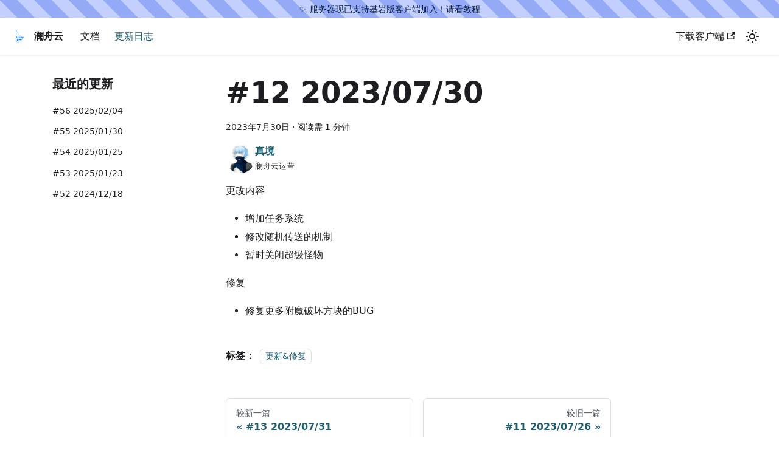

--- FILE ---
content_type: text/html; charset=utf-8
request_url: https://www.mclzyun.com/changelog/addnq/
body_size: 3665
content:
<!doctype html>
<html lang="zh-Hans" dir="ltr" class="blog-wrapper blog-post-page plugin-blog plugin-id-default">
<head>
<meta charset="UTF-8">
<meta name="generator" content="Docusaurus v2.3.1">
<title data-rh="true">#12 2023/07/30 | 澜舟云</title><meta data-rh="true" name="viewport" content="width=device-width,initial-scale=1"><meta data-rh="true" name="twitter:card" content="summary_large_image"><meta data-rh="true" property="og:url" content="https://mclzyun.com/changelog/addnq"><meta data-rh="true" name="docusaurus_locale" content="zh-Hans"><meta data-rh="true" name="docusaurus_tag" content="default"><meta data-rh="true" name="docsearch:language" content="zh-Hans"><meta data-rh="true" name="docsearch:docusaurus_tag" content="default"><meta data-rh="true" name="baidu-site-verification" content="codeva-RF51xvFxLz"><meta data-rh="true" name="keywords" content="我的世界, 澜舟云, Minecraft, 澜舟"><meta data-rh="true" name="twitter:site" content="澜舟云"><meta data-rh="true" property="og:title" content="#12 2023/07/30 | 澜舟云"><meta data-rh="true" name="description" content="更改内容"><meta data-rh="true" property="og:description" content="更改内容"><meta data-rh="true" property="og:type" content="article"><meta data-rh="true" property="article:published_time" content="2023-07-30T00:00:00.000Z"><meta data-rh="true" property="article:author" content="https://blog.mclzyun.com"><meta data-rh="true" property="article:tag" content="更新&amp;修复"><link data-rh="true" rel="icon" href="/img/favicon.ico"><link data-rh="true" rel="canonical" href="https://mclzyun.com/changelog/addnq"><link data-rh="true" rel="alternate" href="https://mclzyun.com/changelog/addnq" hreflang="zh-Hans"><link data-rh="true" rel="alternate" href="https://mclzyun.com/changelog/addnq" hreflang="x-default"><link rel="alternate" type="application/rss+xml" href="/changelog/rss.xml" title="澜舟云 RSS Feed">
<link rel="alternate" type="application/atom+xml" href="/changelog/atom.xml" title="澜舟云 Atom Feed"><link rel="stylesheet" href="/assets/css/styles.34adc037.css">
<link rel="preload" href="/assets/js/runtime~main.96f79a94.js" as="script">
<link rel="preload" href="/assets/js/main.b65e72ff.js" as="script">
</head>
<body class="navigation-with-keyboard">
<script>!function(){function t(t){document.documentElement.setAttribute("data-theme",t)}var e=function(){var t=null;try{t=localStorage.getItem("theme")}catch(t){}return t}();t(null!==e?e:"light")}(),document.documentElement.setAttribute("data-announcement-bar-initially-dismissed",function(){try{return"true"===localStorage.getItem("docusaurus.announcement.dismiss")}catch(t){}return!1}())</script><div id="__docusaurus">
<div role="region" aria-label="跳到主要内容"><a class="skipToContent_fXgn" href="#docusaurus_skipToContent_fallback">跳到主要内容</a></div><div class="announcementBar_mb4j" style="color:#091E42" role="banner"><div class="content_knG7 announcementBarContent_xLdY">✨ 服务器现已支持基岩版客户端加入！请看<a href="/docs/start">教程</a></div></div><nav aria-label="主导航" class="navbar navbar--fixed-top"><div class="navbar__inner"><div class="navbar__items"><button aria-label="切换导航栏" aria-expanded="false" class="navbar__toggle clean-btn" type="button"><svg width="30" height="30" viewBox="0 0 30 30" aria-hidden="true"><path stroke="currentColor" stroke-linecap="round" stroke-miterlimit="10" stroke-width="2" d="M4 7h22M4 15h22M4 23h22"></path></svg></button><a class="navbar__brand" href="/"><div class="navbar__logo"><img src="/img/logo.svg" alt="My Site Logo" class="themedImage_ToTc themedImage--light_HNdA"><img src="/img/logo.svg" alt="My Site Logo" class="themedImage_ToTc themedImage--dark_i4oU"></div><b class="navbar__title text--truncate">澜舟云</b></a><a class="navbar__item navbar__link" href="/docs/">文档</a><a aria-current="page" class="navbar__item navbar__link navbar__link--active" href="/changelog">更新日志</a></div><div class="navbar__items navbar__items--right"><a href="https://drive.mclzyun.com/s/DgTo" target="_blank" rel="noopener noreferrer" class="navbar__item navbar__link">下载客户端<svg width="13.5" height="13.5" aria-hidden="true" viewBox="0 0 24 24" class="iconExternalLink_nPIU"><path fill="currentColor" d="M21 13v10h-21v-19h12v2h-10v15h17v-8h2zm3-12h-10.988l4.035 4-6.977 7.07 2.828 2.828 6.977-7.07 4.125 4.172v-11z"></path></svg></a><div class="toggle_vylO colorModeToggle_DEke"><button class="clean-btn toggleButton_gllP toggleButtonDisabled_aARS" type="button" disabled="" title="切换浅色/暗黑模式（当前为浅色模式）" aria-label="切换浅色/暗黑模式（当前为浅色模式）" aria-live="polite"><svg viewBox="0 0 24 24" width="24" height="24" class="lightToggleIcon_pyhR"><path fill="currentColor" d="M12,9c1.65,0,3,1.35,3,3s-1.35,3-3,3s-3-1.35-3-3S10.35,9,12,9 M12,7c-2.76,0-5,2.24-5,5s2.24,5,5,5s5-2.24,5-5 S14.76,7,12,7L12,7z M2,13l2,0c0.55,0,1-0.45,1-1s-0.45-1-1-1l-2,0c-0.55,0-1,0.45-1,1S1.45,13,2,13z M20,13l2,0c0.55,0,1-0.45,1-1 s-0.45-1-1-1l-2,0c-0.55,0-1,0.45-1,1S19.45,13,20,13z M11,2v2c0,0.55,0.45,1,1,1s1-0.45,1-1V2c0-0.55-0.45-1-1-1S11,1.45,11,2z M11,20v2c0,0.55,0.45,1,1,1s1-0.45,1-1v-2c0-0.55-0.45-1-1-1C11.45,19,11,19.45,11,20z M5.99,4.58c-0.39-0.39-1.03-0.39-1.41,0 c-0.39,0.39-0.39,1.03,0,1.41l1.06,1.06c0.39,0.39,1.03,0.39,1.41,0s0.39-1.03,0-1.41L5.99,4.58z M18.36,16.95 c-0.39-0.39-1.03-0.39-1.41,0c-0.39,0.39-0.39,1.03,0,1.41l1.06,1.06c0.39,0.39,1.03,0.39,1.41,0c0.39-0.39,0.39-1.03,0-1.41 L18.36,16.95z M19.42,5.99c0.39-0.39,0.39-1.03,0-1.41c-0.39-0.39-1.03-0.39-1.41,0l-1.06,1.06c-0.39,0.39-0.39,1.03,0,1.41 s1.03,0.39,1.41,0L19.42,5.99z M7.05,18.36c0.39-0.39,0.39-1.03,0-1.41c-0.39-0.39-1.03-0.39-1.41,0l-1.06,1.06 c-0.39,0.39-0.39,1.03,0,1.41s1.03,0.39,1.41,0L7.05,18.36z"></path></svg><svg viewBox="0 0 24 24" width="24" height="24" class="darkToggleIcon_wfgR"><path fill="currentColor" d="M9.37,5.51C9.19,6.15,9.1,6.82,9.1,7.5c0,4.08,3.32,7.4,7.4,7.4c0.68,0,1.35-0.09,1.99-0.27C17.45,17.19,14.93,19,12,19 c-3.86,0-7-3.14-7-7C5,9.07,6.81,6.55,9.37,5.51z M12,3c-4.97,0-9,4.03-9,9s4.03,9,9,9s9-4.03,9-9c0-0.46-0.04-0.92-0.1-1.36 c-0.98,1.37-2.58,2.26-4.4,2.26c-2.98,0-5.4-2.42-5.4-5.4c0-1.81,0.89-3.42,2.26-4.4C12.92,3.04,12.46,3,12,3L12,3z"></path></svg></button></div><div class="searchBox_ZlJk"></div></div></div><div role="presentation" class="navbar-sidebar__backdrop"></div></nav><div id="docusaurus_skipToContent_fallback" class="main-wrapper mainWrapper_z2l0"><div class="container margin-vert--lg"><div class="row"><aside class="col col--3"><nav class="sidebar_re4s thin-scrollbar" aria-label="最近博文导航"><div class="sidebarItemTitle_pO2u margin-bottom--md">最近的更新</div><ul class="sidebarItemList_Yudw clean-list"><li class="sidebarItem__DBe"><a class="sidebarItemLink_mo7H" href="/changelog/20250204ix">#56 2025/02/04</a></li><li class="sidebarItem__DBe"><a class="sidebarItemLink_mo7H" href="/changelog/20250130ix">#55 2025/01/30</a></li><li class="sidebarItem__DBe"><a class="sidebarItemLink_mo7H" href="/changelog/20250125ix">#54 2025/01/25</a></li><li class="sidebarItem__DBe"><a class="sidebarItemLink_mo7H" href="/changelog/20250123ix">#53 2025/01/23</a></li><li class="sidebarItem__DBe"><a class="sidebarItemLink_mo7H" href="/changelog/20241218ix">#52 2024/12/18</a></li></ul></nav></aside><main class="col col--7" itemscope="" itemtype="http://schema.org/Blog"><article itemprop="blogPost" itemscope="" itemtype="http://schema.org/BlogPosting"><header><h1 class="title_f1Hy" itemprop="headline">#12 2023/07/30</h1><div class="container_mt6G margin-vert--md"><time datetime="2023-07-30T00:00:00.000Z" itemprop="datePublished">2023年7月30日</time> · <!-- -->阅读需 1 分钟</div><div class="margin-top--md margin-bottom--sm row"><div class="col col--6 authorCol_Hf19"><div class="avatar margin-bottom--sm"><a href="https://blog.mclzyun.com" target="_blank" rel="noopener noreferrer" class="avatar__photo-link"><img class="avatar__photo" src="/authors/zherking.jpg" alt="真境"></a><div class="avatar__intro" itemprop="author" itemscope="" itemtype="https://schema.org/Person"><div class="avatar__name"><a href="https://blog.mclzyun.com" target="_blank" rel="noopener noreferrer" itemprop="url"><span itemprop="name">真境</span></a></div><small class="avatar__subtitle" itemprop="description">澜舟云运营</small></div></div></div></div></header><div id="post-content" class="markdown" itemprop="articleBody"><p>更改内容</p><ul><li>增加任务系统</li><li>修改随机传送的机制</li><li>暂时关闭超级怪物</li></ul><p>修复</p><ul><li>修复更多附魔破坏方块的BUG</li></ul></div><footer class="row docusaurus-mt-lg blogPostFooterDetailsFull_mRVl"><div class="col"><b>标签：</b><ul class="tags_jXut padding--none margin-left--sm"><li class="tag_QGVx"><a class="tag_zVej tagRegular_sFm0" href="/changelog/tags/更新-修复">更新&amp;修复</a></li></ul></div></footer></article><nav class="pagination-nav docusaurus-mt-lg" aria-label="博文分页导航"><a class="pagination-nav__link pagination-nav__link--prev" href="/changelog/addbemenu"><div class="pagination-nav__sublabel">较新一篇</div><div class="pagination-nav__label">#13 2023/07/31</div></a><a class="pagination-nav__link pagination-nav__link--next" href="/changelog/addqcmenu"><div class="pagination-nav__sublabel">较旧一篇</div><div class="pagination-nav__label">#11 2023/07/26</div></a></nav></main></div></div></div><footer class="footer footer--dark"><div class="container container-fluid"><div class="row footer__links"><div class="col footer__col"><div class="footer__title">宣传网站</div><ul class="footer__items clean-list"><li class="footer__item"><a href="https://play.mcmod.cn/sv20183460.html" target="_blank" rel="noopener noreferrer" class="footer__link-item">找服玩<svg width="13.5" height="13.5" aria-hidden="true" viewBox="0 0 24 24" class="iconExternalLink_nPIU"><path fill="currentColor" d="M21 13v10h-21v-19h12v2h-10v15h17v-8h2zm3-12h-10.988l4.035 4-6.977 7.07 2.828 2.828 6.977-7.07 4.125 4.172v-11z"></path></svg></a></li><li class="footer__item"><a href="https://www.minecraftzw.com/27494.html" target="_blank" rel="noopener noreferrer" class="footer__link-item">我的世界中文站<svg width="13.5" height="13.5" aria-hidden="true" viewBox="0 0 24 24" class="iconExternalLink_nPIU"><path fill="currentColor" d="M21 13v10h-21v-19h12v2h-10v15h17v-8h2zm3-12h-10.988l4.035 4-6.977 7.07 2.828 2.828 6.977-7.07 4.125 4.172v-11z"></path></svg></a></li><li class="footer__item"><a href="https://tieba.baidu.com/p/8042118651" target="_blank" rel="noopener noreferrer" class="footer__link-item">百度贴吧<svg width="13.5" height="13.5" aria-hidden="true" viewBox="0 0 24 24" class="iconExternalLink_nPIU"><path fill="currentColor" d="M21 13v10h-21v-19h12v2h-10v15h17v-8h2zm3-12h-10.988l4.035 4-6.977 7.07 2.828 2.828 6.977-7.07 4.125 4.172v-11z"></path></svg></a></li></ul></div><div class="col footer__col"><div class="footer__title">联系我们</div><ul class="footer__items clean-list"><li class="footer__item"><a href="https://jq.qq.com/?_wv=1027&amp;k=BP3xcUnm" target="_blank" rel="noopener noreferrer" class="footer__link-item">QQ群<svg width="13.5" height="13.5" aria-hidden="true" viewBox="0 0 24 24" class="iconExternalLink_nPIU"><path fill="currentColor" d="M21 13v10h-21v-19h12v2h-10v15h17v-8h2zm3-12h-10.988l4.035 4-6.977 7.07 2.828 2.828 6.977-7.07 4.125 4.172v-11z"></path></svg></a></li><li class="footer__item"><a href="https://afdian.net/a/zhenjingyo" target="_blank" rel="noopener noreferrer" class="footer__link-item">爱发电<svg width="13.5" height="13.5" aria-hidden="true" viewBox="0 0 24 24" class="iconExternalLink_nPIU"><path fill="currentColor" d="M21 13v10h-21v-19h12v2h-10v15h17v-8h2zm3-12h-10.988l4.035 4-6.977 7.07 2.828 2.828 6.977-7.07 4.125 4.172v-11z"></path></svg></a></li></ul></div><div class="col footer__col"><div class="footer__title">有关网站</div><ul class="footer__items clean-list"><li class="footer__item"><a href="https://drive.mclzyun.com" target="_blank" rel="noopener noreferrer" class="footer__link-item">澜舟云网盘<svg width="13.5" height="13.5" aria-hidden="true" viewBox="0 0 24 24" class="iconExternalLink_nPIU"><path fill="currentColor" d="M21 13v10h-21v-19h12v2h-10v15h17v-8h2zm3-12h-10.988l4.035 4-6.977 7.07 2.828 2.828 6.977-7.07 4.125 4.172v-11z"></path></svg></a></li><li class="footer__item"><a href="https://status.mclzyun.com" target="_blank" rel="noopener noreferrer" class="footer__link-item">服务器监控<svg width="13.5" height="13.5" aria-hidden="true" viewBox="0 0 24 24" class="iconExternalLink_nPIU"><path fill="currentColor" d="M21 13v10h-21v-19h12v2h-10v15h17v-8h2zm3-12h-10.988l4.035 4-6.977 7.07 2.828 2.828 6.977-7.07 4.125 4.172v-11z"></path></svg></a></li><li class="footer__item"><a href="http://online.mclzyun.com" target="_blank" rel="noopener noreferrer" class="footer__link-item">稳定性监控<svg width="13.5" height="13.5" aria-hidden="true" viewBox="0 0 24 24" class="iconExternalLink_nPIU"><path fill="currentColor" d="M21 13v10h-21v-19h12v2h-10v15h17v-8h2zm3-12h-10.988l4.035 4-6.977 7.07 2.828 2.828 6.977-7.07 4.125 4.172v-11z"></path></svg></a></li></ul></div><div class="col footer__col"><div class="footer__title">友情链接</div><ul class="footer__items clean-list"><li class="footer__item"><a href="https://main.moerain.cn" target="_blank" rel="noopener noreferrer" class="footer__link-item">萌雨社主页<svg width="13.5" height="13.5" aria-hidden="true" viewBox="0 0 24 24" class="iconExternalLink_nPIU"><path fill="currentColor" d="M21 13v10h-21v-19h12v2h-10v15h17v-8h2zm3-12h-10.988l4.035 4-6.977 7.07 2.828 2.828 6.977-7.07 4.125 4.172v-11z"></path></svg></a></li></ul></div></div><div class="footer__bottom text--center"><div class="footer__copyright">版权所有 © 2019 - 2026 LanZhouYun <br><a href="https://beian.miit.gov.cn/" target="_blank">闽ICP备2023010709号-1</a></div></div></div></footer></div>
<script src="/assets/js/runtime~main.96f79a94.js"></script>
<script src="/assets/js/main.b65e72ff.js"></script>
</body>
</html>

--- FILE ---
content_type: application/javascript
request_url: https://www.mclzyun.com/assets/js/2b1dd3d1.d91e441d.js
body_size: -365
content:
"use strict";(self.webpackChunkmclzyun_com=self.webpackChunkmclzyun_com||[]).push([[9257],{4469:u=>{u.exports=JSON.parse('{"name":"docusaurus-plugin-content-blog","id":"default"}')}}]);

--- FILE ---
content_type: application/javascript
request_url: https://www.mclzyun.com/assets/js/7036.679b84df.js
body_size: 9152
content:
(self.webpackChunkmclzyun_com=self.webpackChunkmclzyun_com||[]).push([[7036],{3905:(e,t,n)=>{"use strict";n.d(t,{Zo:()=>m,kt:()=>f});var o=n(7294);function a(e,t,n){return t in e?Object.defineProperty(e,t,{value:n,enumerable:!0,configurable:!0,writable:!0}):e[t]=n,e}function r(e,t){var n=Object.keys(e);if(Object.getOwnPropertySymbols){var o=Object.getOwnPropertySymbols(e);t&&(o=o.filter((function(t){return Object.getOwnPropertyDescriptor(e,t).enumerable}))),n.push.apply(n,o)}return n}function l(e){for(var t=1;t<arguments.length;t++){var n=null!=arguments[t]?arguments[t]:{};t%2?r(Object(n),!0).forEach((function(t){a(e,t,n[t])})):Object.getOwnPropertyDescriptors?Object.defineProperties(e,Object.getOwnPropertyDescriptors(n)):r(Object(n)).forEach((function(t){Object.defineProperty(e,t,Object.getOwnPropertyDescriptor(n,t))}))}return e}function c(e,t){if(null==e)return{};var n,o,a=function(e,t){if(null==e)return{};var n,o,a={},r=Object.keys(e);for(o=0;o<r.length;o++)n=r[o],t.indexOf(n)>=0||(a[n]=e[n]);return a}(e,t);if(Object.getOwnPropertySymbols){var r=Object.getOwnPropertySymbols(e);for(o=0;o<r.length;o++)n=r[o],t.indexOf(n)>=0||Object.prototype.propertyIsEnumerable.call(e,n)&&(a[n]=e[n])}return a}var s=o.createContext({}),i=function(e){var t=o.useContext(s),n=t;return e&&(n="function"==typeof e?e(t):l(l({},t),e)),n},m=function(e){var t=i(e.components);return o.createElement(s.Provider,{value:t},e.children)},u="mdxType",d={inlineCode:"code",wrapper:function(e){var t=e.children;return o.createElement(o.Fragment,{},t)}},p=o.forwardRef((function(e,t){var n=e.components,a=e.mdxType,r=e.originalType,s=e.parentName,m=c(e,["components","mdxType","originalType","parentName"]),u=i(n),p=a,f=u["".concat(s,".").concat(p)]||u[p]||d[p]||r;return n?o.createElement(f,l(l({ref:t},m),{},{components:n})):o.createElement(f,l({ref:t},m))}));function f(e,t){var n=arguments,a=t&&t.mdxType;if("string"==typeof e||a){var r=n.length,l=new Array(r);l[0]=p;var c={};for(var s in t)hasOwnProperty.call(t,s)&&(c[s]=t[s]);c.originalType=e,c[u]="string"==typeof e?e:a,l[1]=c;for(var i=2;i<r;i++)l[i]=n[i];return o.createElement.apply(null,l)}return o.createElement.apply(null,n)}p.displayName="MDXCreateElement"},4881:(e,t,n)=>{"use strict";n.d(t,{Z:()=>m});var o=n(7294),a=n(5999),r=n(5281),l=n(7462),c=n(6010);const s="iconEdit_Z9Sw";function i(e){let{className:t,...n}=e;return o.createElement("svg",(0,l.Z)({fill:"currentColor",height:"20",width:"20",viewBox:"0 0 40 40",className:(0,c.Z)(s,t),"aria-hidden":"true"},n),o.createElement("g",null,o.createElement("path",{d:"m34.5 11.7l-3 3.1-6.3-6.3 3.1-3q0.5-0.5 1.2-0.5t1.1 0.5l3.9 3.9q0.5 0.4 0.5 1.1t-0.5 1.2z m-29.5 17.1l18.4-18.5 6.3 6.3-18.4 18.4h-6.3v-6.2z"})))}function m(e){let{editUrl:t}=e;return o.createElement("a",{href:t,target:"_blank",rel:"noreferrer noopener",className:r.k.common.editThisPage},o.createElement(i,null),o.createElement(a.Z,{id:"theme.common.editThisPage",description:"The link label to edit the current page"},"Edit this page"))}},2503:(e,t,n)=>{"use strict";n.d(t,{Z:()=>u});var o=n(7462),a=n(7294),r=n(6010),l=n(5999),c=n(6668),s=n(9960);const i="anchorWithStickyNavbar_LWe7",m="anchorWithHideOnScrollNavbar_WYt5";function u(e){let{as:t,id:n,...u}=e;const{navbar:{hideOnScroll:d}}=(0,c.L)();if("h1"===t||!n)return a.createElement(t,(0,o.Z)({},u,{id:void 0}));const p=(0,l.I)({id:"theme.common.headingLinkTitle",message:"Direct link to {heading}",description:"Title for link to heading"},{heading:"string"==typeof u.children?u.children:n});return a.createElement(t,(0,o.Z)({},u,{className:(0,r.Z)("anchor",d?m:i,u.className),id:n}),u.children,a.createElement(s.Z,{className:"hash-link",to:`#${n}`,"aria-label":p,title:p},"\u200b"))}},210:(e,t,n)=>{"use strict";n.d(t,{Z:()=>ye});var o=n(7294),a=n(3905),r=n(7462),l=n(5742);var c=n(2389),s=n(6010),i=n(2949),m=n(6668);function u(){const{prism:e}=(0,m.L)(),{colorMode:t}=(0,i.I)(),n=e.theme,o=e.darkTheme||n;return"dark"===t?o:n}var d=n(5281),p=n(7594),f=n.n(p);const h=/title=(?<quote>["'])(?<title>.*?)\1/,g=/\{(?<range>[\d,-]+)\}/,y={js:{start:"\\/\\/",end:""},jsBlock:{start:"\\/\\*",end:"\\*\\/"},jsx:{start:"\\{\\s*\\/\\*",end:"\\*\\/\\s*\\}"},bash:{start:"#",end:""},html:{start:"\x3c!--",end:"--\x3e"}};function b(e,t){const n=e.map((e=>{const{start:n,end:o}=y[e];return`(?:${n}\\s*(${t.flatMap((e=>[e.line,e.block?.start,e.block?.end].filter(Boolean))).join("|")})\\s*${o})`})).join("|");return new RegExp(`^\\s*(?:${n})\\s*$`)}function v(e,t){let n=e.replace(/\n$/,"");const{language:o,magicComments:a,metastring:r}=t;if(r&&g.test(r)){const e=r.match(g).groups.range;if(0===a.length)throw new Error(`A highlight range has been given in code block's metastring (\`\`\` ${r}), but no magic comment config is available. Docusaurus applies the first magic comment entry's className for metastring ranges.`);const t=a[0].className,o=f()(e).filter((e=>e>0)).map((e=>[e-1,[t]]));return{lineClassNames:Object.fromEntries(o),code:n}}if(void 0===o)return{lineClassNames:{},code:n};const l=function(e,t){switch(e){case"js":case"javascript":case"ts":case"typescript":return b(["js","jsBlock"],t);case"jsx":case"tsx":return b(["js","jsBlock","jsx"],t);case"html":return b(["js","jsBlock","html"],t);case"python":case"py":case"bash":return b(["bash"],t);case"markdown":case"md":return b(["html","jsx","bash"],t);default:return b(Object.keys(y),t)}}(o,a),c=n.split("\n"),s=Object.fromEntries(a.map((e=>[e.className,{start:0,range:""}]))),i=Object.fromEntries(a.filter((e=>e.line)).map((e=>{let{className:t,line:n}=e;return[n,t]}))),m=Object.fromEntries(a.filter((e=>e.block)).map((e=>{let{className:t,block:n}=e;return[n.start,t]}))),u=Object.fromEntries(a.filter((e=>e.block)).map((e=>{let{className:t,block:n}=e;return[n.end,t]})));for(let p=0;p<c.length;){const e=c[p].match(l);if(!e){p+=1;continue}const t=e.slice(1).find((e=>void 0!==e));i[t]?s[i[t]].range+=`${p},`:m[t]?s[m[t]].start=p:u[t]&&(s[u[t]].range+=`${s[u[t]].start}-${p-1},`),c.splice(p,1)}n=c.join("\n");const d={};return Object.entries(s).forEach((e=>{let[t,{range:n}]=e;f()(n).forEach((e=>{d[e]??=[],d[e].push(t)}))})),{lineClassNames:d,code:n}}const E="codeBlockContainer_Ckt0";function k(e){let{as:t,...n}=e;const a=function(e){const t={color:"--prism-color",backgroundColor:"--prism-background-color"},n={};return Object.entries(e.plain).forEach((e=>{let[o,a]=e;const r=t[o];r&&"string"==typeof a&&(n[r]=a)})),n}(u());return o.createElement(t,(0,r.Z)({},n,{style:a,className:(0,s.Z)(n.className,E,d.k.common.codeBlock)}))}const N={codeBlockContent:"codeBlockContent_biex",codeBlockTitle:"codeBlockTitle_Ktv7",codeBlock:"codeBlock_bY9V",codeBlockStandalone:"codeBlockStandalone_MEMb",codeBlockLines:"codeBlockLines_e6Vv",codeBlockLinesWithNumbering:"codeBlockLinesWithNumbering_o6Pm",buttonGroup:"buttonGroup__atx"};function C(e){let{children:t,className:n}=e;return o.createElement(k,{as:"pre",tabIndex:0,className:(0,s.Z)(N.codeBlockStandalone,"thin-scrollbar",n)},o.createElement("code",{className:N.codeBlockLines},t))}var w=n(902);const Z={attributes:!0,characterData:!0,childList:!0,subtree:!0};function T(e,t){const[n,a]=(0,o.useState)(),r=(0,o.useCallback)((()=>{a(e.current?.closest("[role=tabpanel][hidden]"))}),[e,a]);(0,o.useEffect)((()=>{r()}),[r]),function(e,t,n){void 0===n&&(n=Z);const a=(0,w.zX)(t),r=(0,w.Ql)(n);(0,o.useEffect)((()=>{const t=new MutationObserver(a);return e&&t.observe(e,r),()=>t.disconnect()}),[e,a,r])}(n,(e=>{e.forEach((e=>{"attributes"===e.type&&"hidden"===e.attributeName&&(t(),r())}))}),{attributes:!0,characterData:!1,childList:!1,subtree:!1})}const B={plain:{backgroundColor:"#2a2734",color:"#9a86fd"},styles:[{types:["comment","prolog","doctype","cdata","punctuation"],style:{color:"#6c6783"}},{types:["namespace"],style:{opacity:.7}},{types:["tag","operator","number"],style:{color:"#e09142"}},{types:["property","function"],style:{color:"#9a86fd"}},{types:["tag-id","selector","atrule-id"],style:{color:"#eeebff"}},{types:["attr-name"],style:{color:"#c4b9fe"}},{types:["boolean","string","entity","url","attr-value","keyword","control","directive","unit","statement","regex","atrule","placeholder","variable"],style:{color:"#ffcc99"}},{types:["deleted"],style:{textDecorationLine:"line-through"}},{types:["inserted"],style:{textDecorationLine:"underline"}},{types:["italic"],style:{fontStyle:"italic"}},{types:["important","bold"],style:{fontWeight:"bold"}},{types:["important"],style:{color:"#c4b9fe"}}]};var j={Prism:n(7410).Z,theme:B};function _(e,t,n){return t in e?Object.defineProperty(e,t,{value:n,enumerable:!0,configurable:!0,writable:!0}):e[t]=n,e}function L(){return L=Object.assign||function(e){for(var t=1;t<arguments.length;t++){var n=arguments[t];for(var o in n)Object.prototype.hasOwnProperty.call(n,o)&&(e[o]=n[o])}return e},L.apply(this,arguments)}var x=/\r\n|\r|\n/,O=function(e){0===e.length?e.push({types:["plain"],content:"\n",empty:!0}):1===e.length&&""===e[0].content&&(e[0].content="\n",e[0].empty=!0)},S=function(e,t){var n=e.length;return n>0&&e[n-1]===t?e:e.concat(t)},z=function(e,t){var n=e.plain,o=Object.create(null),a=e.styles.reduce((function(e,n){var o=n.languages,a=n.style;return o&&!o.includes(t)||n.types.forEach((function(t){var n=L({},e[t],a);e[t]=n})),e}),o);return a.root=n,a.plain=L({},n,{backgroundColor:null}),a};function P(e,t){var n={};for(var o in e)Object.prototype.hasOwnProperty.call(e,o)&&-1===t.indexOf(o)&&(n[o]=e[o]);return n}const A=function(e){function t(){for(var t=this,n=[],o=arguments.length;o--;)n[o]=arguments[o];e.apply(this,n),_(this,"getThemeDict",(function(e){if(void 0!==t.themeDict&&e.theme===t.prevTheme&&e.language===t.prevLanguage)return t.themeDict;t.prevTheme=e.theme,t.prevLanguage=e.language;var n=e.theme?z(e.theme,e.language):void 0;return t.themeDict=n})),_(this,"getLineProps",(function(e){var n=e.key,o=e.className,a=e.style,r=L({},P(e,["key","className","style","line"]),{className:"token-line",style:void 0,key:void 0}),l=t.getThemeDict(t.props);return void 0!==l&&(r.style=l.plain),void 0!==a&&(r.style=void 0!==r.style?L({},r.style,a):a),void 0!==n&&(r.key=n),o&&(r.className+=" "+o),r})),_(this,"getStyleForToken",(function(e){var n=e.types,o=e.empty,a=n.length,r=t.getThemeDict(t.props);if(void 0!==r){if(1===a&&"plain"===n[0])return o?{display:"inline-block"}:void 0;if(1===a&&!o)return r[n[0]];var l=o?{display:"inline-block"}:{},c=n.map((function(e){return r[e]}));return Object.assign.apply(Object,[l].concat(c))}})),_(this,"getTokenProps",(function(e){var n=e.key,o=e.className,a=e.style,r=e.token,l=L({},P(e,["key","className","style","token"]),{className:"token "+r.types.join(" "),children:r.content,style:t.getStyleForToken(r),key:void 0});return void 0!==a&&(l.style=void 0!==l.style?L({},l.style,a):a),void 0!==n&&(l.key=n),o&&(l.className+=" "+o),l})),_(this,"tokenize",(function(e,t,n,o){var a={code:t,grammar:n,language:o,tokens:[]};e.hooks.run("before-tokenize",a);var r=a.tokens=e.tokenize(a.code,a.grammar,a.language);return e.hooks.run("after-tokenize",a),r}))}return e&&(t.__proto__=e),t.prototype=Object.create(e&&e.prototype),t.prototype.constructor=t,t.prototype.render=function(){var e=this.props,t=e.Prism,n=e.language,o=e.code,a=e.children,r=this.getThemeDict(this.props),l=t.languages[n];return a({tokens:function(e){for(var t=[[]],n=[e],o=[0],a=[e.length],r=0,l=0,c=[],s=[c];l>-1;){for(;(r=o[l]++)<a[l];){var i=void 0,m=t[l],u=n[l][r];if("string"==typeof u?(m=l>0?m:["plain"],i=u):(m=S(m,u.type),u.alias&&(m=S(m,u.alias)),i=u.content),"string"==typeof i){var d=i.split(x),p=d.length;c.push({types:m,content:d[0]});for(var f=1;f<p;f++)O(c),s.push(c=[]),c.push({types:m,content:d[f]})}else l++,t.push(m),n.push(i),o.push(0),a.push(i.length)}l--,t.pop(),n.pop(),o.pop(),a.pop()}return O(c),s}(void 0!==l?this.tokenize(t,o,l,n):[o]),className:"prism-code language-"+n,style:void 0!==r?r.root:{},getLineProps:this.getLineProps,getTokenProps:this.getTokenProps})},t}(o.Component),I="codeLine_lJS_",M="codeLineNumber_Tfdd",D="codeLineContent_feaV";function H(e){let{line:t,classNames:n,showLineNumbers:a,getLineProps:l,getTokenProps:c}=e;1===t.length&&"\n"===t[0].content&&(t[0].content="");const i=l({line:t,className:(0,s.Z)(n,a&&I)}),m=t.map(((e,t)=>o.createElement("span",(0,r.Z)({key:t},c({token:e,key:t})))));return o.createElement("span",i,a?o.createElement(o.Fragment,null,o.createElement("span",{className:M}),o.createElement("span",{className:D},m)):m,o.createElement("br",null))}var V=n(5999);const R={copyButtonCopied:"copyButtonCopied_obH4",copyButtonIcons:"copyButtonIcons_eSgA",copyButtonIcon:"copyButtonIcon_y97N",copyButtonSuccessIcon:"copyButtonSuccessIcon_LjdS"};function $(e){let{code:t,className:n}=e;const[a,r]=(0,o.useState)(!1),l=(0,o.useRef)(void 0),c=(0,o.useCallback)((()=>{!function(e,t){let{target:n=document.body}=void 0===t?{}:t;const o=document.createElement("textarea"),a=document.activeElement;o.value=e,o.setAttribute("readonly",""),o.style.contain="strict",o.style.position="absolute",o.style.left="-9999px",o.style.fontSize="12pt";const r=document.getSelection();let l=!1;r.rangeCount>0&&(l=r.getRangeAt(0)),n.append(o),o.select(),o.selectionStart=0,o.selectionEnd=e.length;let c=!1;try{c=document.execCommand("copy")}catch{}o.remove(),l&&(r.removeAllRanges(),r.addRange(l)),a&&a.focus()}(t),r(!0),l.current=window.setTimeout((()=>{r(!1)}),1e3)}),[t]);return(0,o.useEffect)((()=>()=>window.clearTimeout(l.current)),[]),o.createElement("button",{type:"button","aria-label":a?(0,V.I)({id:"theme.CodeBlock.copied",message:"Copied",description:"The copied button label on code blocks"}):(0,V.I)({id:"theme.CodeBlock.copyButtonAriaLabel",message:"Copy code to clipboard",description:"The ARIA label for copy code blocks button"}),title:(0,V.I)({id:"theme.CodeBlock.copy",message:"Copy",description:"The copy button label on code blocks"}),className:(0,s.Z)("clean-btn",n,R.copyButton,a&&R.copyButtonCopied),onClick:c},o.createElement("span",{className:R.copyButtonIcons,"aria-hidden":"true"},o.createElement("svg",{className:R.copyButtonIcon,viewBox:"0 0 24 24"},o.createElement("path",{d:"M19,21H8V7H19M19,5H8A2,2 0 0,0 6,7V21A2,2 0 0,0 8,23H19A2,2 0 0,0 21,21V7A2,2 0 0,0 19,5M16,1H4A2,2 0 0,0 2,3V17H4V3H16V1Z"})),o.createElement("svg",{className:R.copyButtonSuccessIcon,viewBox:"0 0 24 24"},o.createElement("path",{d:"M21,7L9,19L3.5,13.5L4.91,12.09L9,16.17L19.59,5.59L21,7Z"}))))}const W="wordWrapButtonIcon_Bwma",F="wordWrapButtonEnabled_EoeP";function q(e){let{className:t,onClick:n,isEnabled:a}=e;const r=(0,V.I)({id:"theme.CodeBlock.wordWrapToggle",message:"Toggle word wrap",description:"The title attribute for toggle word wrapping button of code block lines"});return o.createElement("button",{type:"button",onClick:n,className:(0,s.Z)("clean-btn",t,a&&F),"aria-label":r,title:r},o.createElement("svg",{className:W,viewBox:"0 0 24 24","aria-hidden":"true"},o.createElement("path",{fill:"currentColor",d:"M4 19h6v-2H4v2zM20 5H4v2h16V5zm-3 6H4v2h13.25c1.1 0 2 .9 2 2s-.9 2-2 2H15v-2l-3 3l3 3v-2h2c2.21 0 4-1.79 4-4s-1.79-4-4-4z"})))}function G(e){let{children:t,className:n="",metastring:a,title:l,showLineNumbers:c,language:i}=e;const{prism:{defaultLanguage:d,magicComments:p}}=(0,m.L)(),f=i??n.split(" ").find((e=>e.startsWith("language-")))?.replace(/language-/,"")??d;const g=u(),y=function(){const[e,t]=(0,o.useState)(!1),[n,a]=(0,o.useState)(!1),r=(0,o.useRef)(null),l=(0,o.useCallback)((()=>{const n=r.current.querySelector("code");e?n.removeAttribute("style"):(n.style.whiteSpace="pre-wrap",n.style.overflowWrap="anywhere"),t((e=>!e))}),[r,e]),c=(0,o.useCallback)((()=>{const{scrollWidth:e,clientWidth:t}=r.current,n=e>t||r.current.querySelector("code").hasAttribute("style");a(n)}),[r]);return T(r,c),(0,o.useEffect)((()=>{c()}),[e,c]),(0,o.useEffect)((()=>(window.addEventListener("resize",c,{passive:!0}),()=>{window.removeEventListener("resize",c)})),[c]),{codeBlockRef:r,isEnabled:e,isCodeScrollable:n,toggle:l}}(),b=function(e){return e?.match(h)?.groups.title??""}(a)||l,{lineClassNames:E,code:C}=v(t,{metastring:a,language:f,magicComments:p}),w=c??function(e){return Boolean(e?.includes("showLineNumbers"))}(a);return o.createElement(k,{as:"div",className:(0,s.Z)(n,f&&!n.includes(`language-${f}`)&&`language-${f}`)},b&&o.createElement("div",{className:N.codeBlockTitle},b),o.createElement("div",{className:N.codeBlockContent},o.createElement(A,(0,r.Z)({},j,{theme:g,code:C,language:f??"text"}),(e=>{let{className:t,tokens:n,getLineProps:a,getTokenProps:r}=e;return o.createElement("pre",{tabIndex:0,ref:y.codeBlockRef,className:(0,s.Z)(t,N.codeBlock,"thin-scrollbar")},o.createElement("code",{className:(0,s.Z)(N.codeBlockLines,w&&N.codeBlockLinesWithNumbering)},n.map(((e,t)=>o.createElement(H,{key:t,line:e,getLineProps:a,getTokenProps:r,classNames:E[t],showLineNumbers:w})))))})),o.createElement("div",{className:N.buttonGroup},(y.isEnabled||y.isCodeScrollable)&&o.createElement(q,{className:N.codeButton,onClick:()=>y.toggle(),isEnabled:y.isEnabled}),o.createElement($,{className:N.codeButton,code:C}))))}function U(e){let{children:t,...n}=e;const a=(0,c.Z)(),l=function(e){return o.Children.toArray(e).some((e=>(0,o.isValidElement)(e)))?e:Array.isArray(e)?e.join(""):e}(t),s="string"==typeof l?G:C;return o.createElement(s,(0,r.Z)({key:String(a)},n),l)}var Q=n(9960);var X=n(6043);const Y="details_lb9f",J="isBrowser_bmU9",K="collapsibleContent_i85q";function ee(e){return!!e&&("SUMMARY"===e.tagName||ee(e.parentElement))}function te(e,t){return!!e&&(e===t||te(e.parentElement,t))}function ne(e){let{summary:t,children:n,...a}=e;const l=(0,c.Z)(),i=(0,o.useRef)(null),{collapsed:m,setCollapsed:u}=(0,X.u)({initialState:!a.open}),[d,p]=(0,o.useState)(a.open);return o.createElement("details",(0,r.Z)({},a,{ref:i,open:d,"data-collapsed":m,className:(0,s.Z)(Y,l&&J,a.className),onMouseDown:e=>{ee(e.target)&&e.detail>1&&e.preventDefault()},onClick:e=>{e.stopPropagation();const t=e.target;ee(t)&&te(t,i.current)&&(e.preventDefault(),m?(u(!1),p(!0)):u(!0))}}),t??o.createElement("summary",null,"Details"),o.createElement(X.z,{lazy:!1,collapsed:m,disableSSRStyle:!0,onCollapseTransitionEnd:e=>{u(e),p(!e)}},o.createElement("div",{className:K},n)))}const oe="details_b_Ee";function ae(e){let{...t}=e;return o.createElement(ne,(0,r.Z)({},t,{className:(0,s.Z)("alert alert--info",oe,t.className)}))}var re=n(2503);function le(e){return o.createElement(re.Z,e)}const ce="containsTaskList_mC6p";const se="img_ev3q";const ie="admonition_LlT9",me="admonitionHeading_tbUL",ue="admonitionIcon_kALy",de="admonitionContent_S0QG";const pe={note:{infimaClassName:"secondary",iconComponent:function(){return o.createElement("svg",{viewBox:"0 0 14 16"},o.createElement("path",{fillRule:"evenodd",d:"M6.3 5.69a.942.942 0 0 1-.28-.7c0-.28.09-.52.28-.7.19-.18.42-.28.7-.28.28 0 .52.09.7.28.18.19.28.42.28.7 0 .28-.09.52-.28.7a1 1 0 0 1-.7.3c-.28 0-.52-.11-.7-.3zM8 7.99c-.02-.25-.11-.48-.31-.69-.2-.19-.42-.3-.69-.31H6c-.27.02-.48.13-.69.31-.2.2-.3.44-.31.69h1v3c.02.27.11.5.31.69.2.2.42.31.69.31h1c.27 0 .48-.11.69-.31.2-.19.3-.42.31-.69H8V7.98v.01zM7 2.3c-3.14 0-5.7 2.54-5.7 5.68 0 3.14 2.56 5.7 5.7 5.7s5.7-2.55 5.7-5.7c0-3.15-2.56-5.69-5.7-5.69v.01zM7 .98c3.86 0 7 3.14 7 7s-3.14 7-7 7-7-3.12-7-7 3.14-7 7-7z"}))},label:o.createElement(V.Z,{id:"theme.admonition.note",description:"The default label used for the Note admonition (:::note)"},"note")},tip:{infimaClassName:"success",iconComponent:function(){return o.createElement("svg",{viewBox:"0 0 12 16"},o.createElement("path",{fillRule:"evenodd",d:"M6.5 0C3.48 0 1 2.19 1 5c0 .92.55 2.25 1 3 1.34 2.25 1.78 2.78 2 4v1h5v-1c.22-1.22.66-1.75 2-4 .45-.75 1-2.08 1-3 0-2.81-2.48-5-5.5-5zm3.64 7.48c-.25.44-.47.8-.67 1.11-.86 1.41-1.25 2.06-1.45 3.23-.02.05-.02.11-.02.17H5c0-.06 0-.13-.02-.17-.2-1.17-.59-1.83-1.45-3.23-.2-.31-.42-.67-.67-1.11C2.44 6.78 2 5.65 2 5c0-2.2 2.02-4 4.5-4 1.22 0 2.36.42 3.22 1.19C10.55 2.94 11 3.94 11 5c0 .66-.44 1.78-.86 2.48zM4 14h5c-.23 1.14-1.3 2-2.5 2s-2.27-.86-2.5-2z"}))},label:o.createElement(V.Z,{id:"theme.admonition.tip",description:"The default label used for the Tip admonition (:::tip)"},"tip")},danger:{infimaClassName:"danger",iconComponent:function(){return o.createElement("svg",{viewBox:"0 0 12 16"},o.createElement("path",{fillRule:"evenodd",d:"M5.05.31c.81 2.17.41 3.38-.52 4.31C3.55 5.67 1.98 6.45.9 7.98c-1.45 2.05-1.7 6.53 3.53 7.7-2.2-1.16-2.67-4.52-.3-6.61-.61 2.03.53 3.33 1.94 2.86 1.39-.47 2.3.53 2.27 1.67-.02.78-.31 1.44-1.13 1.81 3.42-.59 4.78-3.42 4.78-5.56 0-2.84-2.53-3.22-1.25-5.61-1.52.13-2.03 1.13-1.89 2.75.09 1.08-1.02 1.8-1.86 1.33-.67-.41-.66-1.19-.06-1.78C8.18 5.31 8.68 2.45 5.05.32L5.03.3l.02.01z"}))},label:o.createElement(V.Z,{id:"theme.admonition.danger",description:"The default label used for the Danger admonition (:::danger)"},"danger")},info:{infimaClassName:"info",iconComponent:function(){return o.createElement("svg",{viewBox:"0 0 14 16"},o.createElement("path",{fillRule:"evenodd",d:"M7 2.3c3.14 0 5.7 2.56 5.7 5.7s-2.56 5.7-5.7 5.7A5.71 5.71 0 0 1 1.3 8c0-3.14 2.56-5.7 5.7-5.7zM7 1C3.14 1 0 4.14 0 8s3.14 7 7 7 7-3.14 7-7-3.14-7-7-7zm1 3H6v5h2V4zm0 6H6v2h2v-2z"}))},label:o.createElement(V.Z,{id:"theme.admonition.info",description:"The default label used for the Info admonition (:::info)"},"info")},caution:{infimaClassName:"warning",iconComponent:function(){return o.createElement("svg",{viewBox:"0 0 16 16"},o.createElement("path",{fillRule:"evenodd",d:"M8.893 1.5c-.183-.31-.52-.5-.887-.5s-.703.19-.886.5L.138 13.499a.98.98 0 0 0 0 1.001c.193.31.53.501.886.501h13.964c.367 0 .704-.19.877-.5a1.03 1.03 0 0 0 .01-1.002L8.893 1.5zm.133 11.497H6.987v-2.003h2.039v2.003zm0-3.004H6.987V5.987h2.039v4.006z"}))},label:o.createElement(V.Z,{id:"theme.admonition.caution",description:"The default label used for the Caution admonition (:::caution)"},"caution")}},fe={secondary:"note",important:"info",success:"tip",warning:"danger"};function he(e){const{mdxAdmonitionTitle:t,rest:n}=function(e){const t=o.Children.toArray(e),n=t.find((e=>o.isValidElement(e)&&"mdxAdmonitionTitle"===e.props?.mdxType)),a=o.createElement(o.Fragment,null,t.filter((e=>e!==n)));return{mdxAdmonitionTitle:n,rest:a}}(e.children);return{...e,title:e.title??t,children:n}}const ge={head:function(e){const t=o.Children.map(e.children,(e=>o.isValidElement(e)?function(e){if(e.props?.mdxType&&e.props.originalType){const{mdxType:t,originalType:n,...a}=e.props;return o.createElement(e.props.originalType,a)}return e}(e):e));return o.createElement(l.Z,e,t)},code:function(e){const t=["a","abbr","b","br","button","cite","code","del","dfn","em","i","img","input","ins","kbd","label","object","output","q","ruby","s","small","span","strong","sub","sup","time","u","var","wbr"];return o.Children.toArray(e.children).every((e=>"string"==typeof e&&!e.includes("\n")||(0,o.isValidElement)(e)&&t.includes(e.props?.mdxType)))?o.createElement("code",e):o.createElement(U,e)},a:function(e){return o.createElement(Q.Z,e)},pre:function(e){return o.createElement(U,(0,o.isValidElement)(e.children)&&"code"===e.children.props?.originalType?e.children.props:{...e})},details:function(e){const t=o.Children.toArray(e.children),n=t.find((e=>o.isValidElement(e)&&"summary"===e.props?.mdxType)),a=o.createElement(o.Fragment,null,t.filter((e=>e!==n)));return o.createElement(ae,(0,r.Z)({},e,{summary:n}),a)},ul:function(e){return o.createElement("ul",(0,r.Z)({},e,{className:(t=e.className,(0,s.Z)(t,t?.includes("contains-task-list")&&ce))}));var t},img:function(e){return o.createElement("img",(0,r.Z)({loading:"lazy"},e,{className:(t=e.className,(0,s.Z)(t,se))}));var t},h1:e=>o.createElement(le,(0,r.Z)({as:"h1"},e)),h2:e=>o.createElement(le,(0,r.Z)({as:"h2"},e)),h3:e=>o.createElement(le,(0,r.Z)({as:"h3"},e)),h4:e=>o.createElement(le,(0,r.Z)({as:"h4"},e)),h5:e=>o.createElement(le,(0,r.Z)({as:"h5"},e)),h6:e=>o.createElement(le,(0,r.Z)({as:"h6"},e)),admonition:function(e){const{children:t,type:n,title:a,icon:r}=he(e),l=function(e){const t=fe[e]??e,n=pe[t];return n||(console.warn(`No admonition config found for admonition type "${t}". Using Info as fallback.`),pe.info)}(n),c=a??l.label,{iconComponent:i}=l,m=r??o.createElement(i,null);return o.createElement("div",{className:(0,s.Z)(d.k.common.admonition,d.k.common.admonitionType(e.type),"alert",`alert--${l.infimaClassName}`,ie)},o.createElement("div",{className:me},o.createElement("span",{className:ue},m),c),o.createElement("div",{className:de},t))},mermaid:n(1875).Z};function ye(e){let{children:t}=e;return o.createElement(a.Zo,{components:ge},t)}},2244:(e,t,n)=>{"use strict";n.d(t,{Z:()=>l});var o=n(7294),a=n(6010),r=n(9960);function l(e){const{permalink:t,title:n,subLabel:l,isNext:c}=e;return o.createElement(r.Z,{className:(0,a.Z)("pagination-nav__link",c?"pagination-nav__link--next":"pagination-nav__link--prev"),to:t},l&&o.createElement("div",{className:"pagination-nav__sublabel"},l),o.createElement("div",{className:"pagination-nav__label"},n))}},3008:(e,t,n)=>{"use strict";n.d(t,{Z:()=>i});var o=n(7294),a=n(6010),r=n(9960);const l="tag_zVej",c="tagRegular_sFm0",s="tagWithCount_h2kH";function i(e){let{permalink:t,label:n,count:i}=e;return o.createElement(r.Z,{href:t,className:(0,a.Z)(l,i?s:c)},n,i&&o.createElement("span",null,i))}},1526:(e,t,n)=>{"use strict";n.d(t,{Z:()=>i});var o=n(7294),a=n(6010),r=n(5999),l=n(3008);const c="tags_jXut",s="tag_QGVx";function i(e){let{tags:t}=e;return o.createElement(o.Fragment,null,o.createElement("b",null,o.createElement(r.Z,{id:"theme.tags.tagsListLabel",description:"The label alongside a tag list"},"Tags:")),o.createElement("ul",{className:(0,a.Z)(c,"padding--none","margin-left--sm")},t.map((e=>{let{label:t,permalink:n}=e;return o.createElement("li",{key:n,className:s},o.createElement(l.Z,{label:t,permalink:n}))}))))}},7594:(e,t)=>{function n(e){let t,n=[];for(let o of e.split(",").map((e=>e.trim())))if(/^-?\d+$/.test(o))n.push(parseInt(o,10));else if(t=o.match(/^(-?\d+)(-|\.\.\.?|\u2025|\u2026|\u22EF)(-?\d+)$/)){let[e,o,a,r]=t;if(o&&r){o=parseInt(o),r=parseInt(r);const e=o<r?1:-1;"-"!==a&&".."!==a&&"\u2025"!==a||(r+=e);for(let t=o;t!==r;t+=e)n.push(t)}}return n}t.default=n,e.exports=n}}]);

--- FILE ---
content_type: application/javascript
request_url: https://www.mclzyun.com/assets/js/main.b65e72ff.js
body_size: 124298
content:
/*! For license information please see main.b65e72ff.js.LICENSE.txt */
(self.webpackChunkmclzyun_com=self.webpackChunkmclzyun_com||[]).push([[179],{723:(e,t,n)=>{"use strict";n.d(t,{Z:()=>p});var r=n(7294),a=n(7462),o=n(8356),i=n.n(o),l=n(6887);const s={"01a85c17":[()=>Promise.all([n.e(532),n.e(4013)]).then(n.bind(n,1223)),"@theme/BlogTagsListPage",1223],"027868ea":[()=>n.e(5074).then(n.bind(n,1021)),"@site/blog/2024-08-18-newversionbugfix6.md?truncated=true",1021],"02ae0b30":[()=>n.e(5484).then(n.t.bind(n,5496,19)),"~blog/default/changelog-tags-\u66f4\u65b0-\u4fee\u590d-page-2-c85.json",5496],"03d4b7a8":[()=>n.e(5259).then(n.bind(n,111)),"@site/blog/2024-10-12-20241012fix.md",111],"0445f79e":[()=>n.e(113).then(n.bind(n,6893)),"@site/blog/2024-08-13-newthbugfix.md?truncated=true",6893],"05218e42":[()=>n.e(3629).then(n.bind(n,5501)),"@site/blog/2023-06-08-giftforexam.md",5501],"06dfaa29":[()=>n.e(7735).then(n.bind(n,1534)),"@site/blog/2024-08-17-newversionbugfix5.md",1534],"0a708cc0":[()=>n.e(1858).then(n.bind(n,5531)),"@site/blog/2024-10-24-20241024fix.md?truncated=true",5531],"0cb72ec7":[()=>n.e(6140).then(n.t.bind(n,9543,19)),"~blog/default/changelog-tags-\u5956\u52b1\u53d1\u653e-1e1.json",9543],"0e25cff5":[()=>n.e(3692).then(n.bind(n,8022)),"@site/blog/2023-08-30-sfpetupdate.md",8022],"0e69cbad":[()=>n.e(5188).then(n.bind(n,7063)),"@site/blog/2024-08-28-20240828.md",7063],"0f37b6db":[()=>n.e(6508).then(n.bind(n,9295)),"@site/blog/2024-07-16-motd-fixed.md?truncated=true",9295],"0f8cdee2":[()=>n.e(6298).then(n.bind(n,1924)),"@site/blog/2023-08-30-bertjava.md?truncated=true",1924],"0fc58761":[()=>n.e(8002).then(n.bind(n,4580)),"@site/blog/2023-07-31-addbemenu.md",4580],"14eb3368":[()=>Promise.all([n.e(532),n.e(9817)]).then(n.bind(n,4228)),"@theme/DocCategoryGeneratedIndexPage",4228],"16fe9548":[()=>n.e(2191).then(n.bind(n,6703)),"@site/blog/2024-07-16-motd-fixed.md",6703],17896441:[()=>Promise.all([n.e(532),n.e(7036),n.e(7918)]).then(n.bind(n,5154)),"@theme/DocItem",5154],"18ec23e0":[()=>n.e(3654).then(n.bind(n,5617)),"@site/blog/2023-06-08-giftforexam.md?truncated=true",5617],"1ab77ccb":[()=>n.e(217).then(n.t.bind(n,1588,19)),"~blog/default/changelog-tags-\u66f4\u65b0-page-2-5d3-list.json",1588],"1aef4849":[()=>n.e(6710).then(n.bind(n,8870)),"@site/blog/2024-08-26-20240826somebugfix.md?truncated=true",8870],"1be78505":[()=>Promise.all([n.e(532),n.e(9514)]).then(n.bind(n,9963)),"@theme/DocPage",9963],"1d14c341":[()=>n.e(4907).then(n.t.bind(n,1847,19)),"~blog/default/changelog-tags-\u516c\u544a\u66f4\u65b0-e41.json",1847],"22aab57c":[()=>n.e(2485).then(n.bind(n,5436)),"@site/docs/starting/howtoregister.md",5436],"22bad836":[()=>n.e(414).then(n.t.bind(n,515,19)),"~blog/default/changelog-tags-\u516c\u544a\u66f4\u65b0-e41-list.json",515],"24741f40":[()=>n.e(5035).then(n.bind(n,132)),"@site/blog/2025-01-25-20250125fix.md",132],"25e0b243":[()=>n.e(4092).then(n.bind(n,8427)),"@site/blog/2023-09-02-slimefunadd.md?truncated=true",8427],"2704b3a2":[()=>n.e(7290).then(n.bind(n,1406)),"@site/blog/2024-10-10-20241010fix.md",1406],"2b1dd3d1":[()=>n.e(9257).then(n.t.bind(n,4469,19)),"/home/runner/work/mclzyun.com/mclzyun.com/.docusaurus/docusaurus-plugin-content-blog/default/plugin-route-context-module-100.json",4469],"2e0ebe8e":[()=>n.e(1449).then(n.t.bind(n,6191,19)),"~blog/default/changelog-tags-\u66f4\u65b0-\u7559\u8a00-cf5-list.json",6191],"30f29455":[()=>n.e(3886).then(n.bind(n,2710)),"@site/blog/2024-09-03-20240903.md?truncated=true",2710],"31afc853":[()=>n.e(5935).then(n.bind(n,5980)),"@site/blog/2023-05-21-update-5-21.md",5980],"333e4de4":[()=>n.e(9114).then(n.bind(n,7816)),"@site/docs/setting/towny.md",7816],"33925ab6":[()=>n.e(317).then(n.bind(n,6482)),"@site/blog/2024-07-05-online-status-with-about-update - \u526f\u672c.md?truncated=true",6482],"340a9a3b":[()=>n.e(9422).then(n.bind(n,8251)),"@site/blog/2024-09-07-20240907second.md",8251],"359acee5":[()=>n.e(3901).then(n.bind(n,6539)),"@site/blog/2024-10-10-20241010fix.md?truncated=true",6539],"359ea4e7":[()=>n.e(1725).then(n.bind(n,3319)),"@site/blog/2023-12-10-a.md",3319],"36b75eb1":[()=>n.e(4051).then(n.bind(n,9074)),"@site/blog/2023-07-23-bugfix.md",9074],"37c44f80":[()=>n.e(116).then(n.t.bind(n,4014,19)),"~blog/default/changelog-page-4-977.json",4014],"381507a1":[()=>n.e(5023).then(n.bind(n,3059)),"@site/blog/2023-04-23-update.md?truncated=true",3059],"38384d64":[()=>n.e(4683).then(n.bind(n,976)),"@site/blog/2024-03-24-morehance.md?truncated=true",976],"38660e06":[()=>n.e(1936).then(n.bind(n,2361)),"@site/blog/2023-12-24-tabfix.md?truncated=true",2361],"392ae1e3":[()=>n.e(6201).then(n.bind(n,1492)),"@site/blog/2023-08-13-4thnotice.md",1492],"392fdd7d":[()=>n.e(4877).then(n.t.bind(n,4871,19)),"~blog/default/changelog-page-5-a55.json",4871],"3a6aa67f":[()=>n.e(6409).then(n.bind(n,6968)),"@site/docs/rules/yxgz.md",6968],"43d05224":[()=>n.e(7048).then(n.bind(n,5409)),"@site/blog/2024-09-07-20240907.md",5409],"44603a39":[()=>n.e(8843).then(n.bind(n,9559)),"@site/blog/2024-08-17-newversionbugfix5.md?truncated=true",9559],"476ea10b":[()=>n.e(6640).then(n.t.bind(n,5745,19)),"/home/runner/work/mclzyun.com/mclzyun.com/.docusaurus/docusaurus-plugin-content-pages/default/plugin-route-context-module-100.json",5745],"4ae8d1ea":[()=>n.e(7648).then(n.bind(n,7576)),"@site/blog/2024-08-16-newversionbugfix4.md?truncated=true",7576],"4b7d0b15":[()=>n.e(3937).then(n.bind(n,8282)),"@site/blog/2024-08-20-newversionbugfix8.md",8282],"4cf8f70d":[()=>n.e(6035).then(n.bind(n,7623)),"@site/blog/2024-08-24-newversion2.md?truncated=true",7623],"4d1ccad0":[()=>n.e(7767).then(n.bind(n,9962)),"@site/blog/2024-08-14-newversionbugfix2.md?truncated=true",9962],"4dda59d2":[()=>n.e(1729).then(n.t.bind(n,3020,19)),"~blog/default/changelog-tags-\u66f4\u65b0-\u4fee\u590d-d51-list.json",3020],"4f1dac67":[()=>n.e(7887).then(n.t.bind(n,7480,19)),"~blog/default/changelog-tags-\u4fee\u590d-page-2-8d2-list.json",7480],"4ffdc91b":[()=>n.e(1062).then(n.bind(n,8724)),"@site/blog/2023-07-26-addqcmenu.md?truncated=true",8724],"50a7cffc":[()=>n.e(1507).then(n.bind(n,9363)),"@site/blog/2023-08-30-sfpetupdate.md?truncated=true",9363],"5179c13e":[()=>n.e(1709).then(n.bind(n,114)),"@site/blog/2023-03-11-worldchanged.md?truncated=true",114],"5222abff":[()=>n.e(4903).then(n.bind(n,8335)),"@site/blog/2024-08-19-newversionbugfix7.md",8335],"558dd9ec":[()=>n.e(2890).then(n.bind(n,6935)),"@site/blog/2024-09-03-20240903.md",6935],56649781:[()=>n.e(1823).then(n.bind(n,8419)),"@site/blog/2023-07-06-fixandupdate.md?truncated=true",8419],"58517aa9":[()=>n.e(259).then(n.bind(n,2388)),"@site/blog/2024-07-05-online-status-with-about-update - \u526f\u672c.md",2388],"586c2912":[()=>n.e(5336).then(n.t.bind(n,433,19)),"~blog/default/changelog-tags-tags-4e6.json",433],"596e034c":[()=>n.e(1023).then(n.bind(n,5468)),"@site/blog/2023-03-11-worldchanged.md",5468],"5a2803f5":[()=>n.e(7999).then(n.t.bind(n,9532,19)),"~docs/default/category-docs-tutorialsidebar-category-\u6e38\u73a9\u670d\u52a1\u5668-d7e.json",9532],"5aac2d7d":[()=>n.e(8571).then(n.t.bind(n,4540,19)),"~blog/default/changelog-page-6-ce9.json",4540],"5b0fff77":[()=>n.e(826).then(n.t.bind(n,335,19)),"~blog/default/changelog-tags-\u66f4\u65b0-\u7559\u8a00-cf5.json",335],"5d0902a7":[()=>n.e(5630).then(n.bind(n,5831)),"@site/blog/2024-08-13-newthbugfix.md",5831],"5e18cb3c":[()=>n.e(7343).then(n.bind(n,2205)),"@site/blog/2024-10-20-20241020fix.md",2205],"5e9f5e1a":[()=>Promise.resolve().then(n.bind(n,6809)),"@generated/docusaurus.config",6809],"5eac62f5":[()=>n.e(6503).then(n.t.bind(n,8984,19)),"~blog/default/changelog-tags-\u901a\u77e5-23e.json",8984],"614d5790":[()=>n.e(5228).then(n.bind(n,2685)),"@site/blog/2023-01-26-first-log-post.md?truncated=true",2685],61688876:[()=>n.e(906).then(n.bind(n,701)),"@site/docs/setting/tags.md",701],"6598ffaf":[()=>n.e(6434).then(n.bind(n,4092)),"@site/blog/2023-07-26-addqcmenu.md",4092],"67b6f3e6":[()=>n.e(2474).then(n.bind(n,4884)),"@site/blog/2024-08-29-20240829.md",4884],"6875c492":[()=>Promise.all([n.e(532),n.e(7036),n.e(6048),n.e(8610)]).then(n.bind(n,1714)),"@theme/BlogTagsPostsPage",1714],"688bd99f":[()=>n.e(5019).then(n.t.bind(n,5186,19)),"~blog/default/changelog-page-2-90a.json",5186],"69a66db0":[()=>n.e(7426).then(n.t.bind(n,7216,19)),"~blog/default/changelog-tags-\u804a\u5929\u5439\u6c34-cb3.json",7216],"6c4845c6":[()=>n.e(3812).then(n.bind(n,1404)),"@site/blog/2023-09-02-slimefunadd.md",1404],"6cc035d4":[()=>n.e(3957).then(n.bind(n,9662)),"@site/blog/2024-08-27-20240827somebugfix.md",9662],"6ef2a839":[()=>n.e(8764).then(n.t.bind(n,5642,19)),"~blog/default/changelog-tags-\u5956\u52b1\u53d1\u653e-1e1-list.json",5642],"70d57784":[()=>n.e(6623).then(n.t.bind(n,2942,19)),"~blog/default/changelog-tags-\u66f4\u65b0-\u4fee\u590d-d51.json",2942],"72db4646":[()=>n.e(5474).then(n.bind(n,7398)),"@site/blog/2023-07-25-addnew.md?truncated=true",7398],"731bb63b":[()=>n.e(6955).then(n.t.bind(n,2417,19)),"~docs/default/category-docs-tutorialsidebar-category-\u89c4\u5219-a4e.json",2417],"7328dff3":[()=>n.e(1793).then(n.bind(n,3628)),"@site/blog/2024-08-21-newversion.md",3628],"739671f2":[()=>n.e(4938).then(n.t.bind(n,4167,19)),"~blog/default/changelog-tags-\u804a\u5929\u5439\u6c34-cb3-list.json",4167],"7441dc8c":[()=>n.e(1742).then(n.t.bind(n,717,19)),"~blog/default/changelog-tags-\u66f4\u65b0-\u4fee\u590d-page-2-c85-list.json",717],"75a6541f":[()=>n.e(4690).then(n.bind(n,6443)),"@site/blog/2023-05-28-update-5-28.md",6443],76949114:[()=>n.e(4474).then(n.bind(n,5785)),"@site/blog/2023-07-31-addbemenu.md?truncated=true",5785],"7975b304":[()=>n.e(5287).then(n.t.bind(n,9133,19)),"~blog/default/changelog-tags-\u4fee\u590d-367-list.json",9133],"7bb03b59":[()=>n.e(2641).then(n.bind(n,5868)),"@site/blog/2023-04-23-update.md",5868],"7d136fcf":[()=>n.e(2068).then(n.bind(n,6697)),"@site/blog/2023-07-30-addnq.md?truncated=true",6697],"7dd508de":[()=>n.e(8845).then(n.bind(n,521)),"@site/blog/2023-08-29-somespeedIP.md?truncated=true",521],"814f3328":[()=>n.e(2535).then(n.t.bind(n,5641,19)),"~blog/default/blog-post-list-prop-default.json",5641],"824b12ec":[()=>n.e(6927).then(n.bind(n,639)),"@site/blog/2023-07-25-addnew.md",639],82615082:[()=>n.e(1822).then(n.bind(n,7195)),"@site/blog/2025-01-23-20250123fix.md",7195],"858b9426":[()=>n.e(4833).then(n.t.bind(n,1138,19)),"~docs/default/category-docs-tutorialsidebar-category-\u8bbe\u5b9a-d84.json",1138],"8801b8d1":[()=>n.e(5296).then(n.bind(n,2571)),"@site/blog/2024-08-20-newversionbugfix8.md?truncated=true",2571],"8a0638b2":[()=>n.e(5593).then(n.bind(n,9791)),"@site/blog/2024-04-04-skillschange.md",9791],"8a7e2496":[()=>n.e(5041).then(n.t.bind(n,2629,19)),"~blog/default/changelog-tags-\u4fee\u590d-367.json",2629],"8c2efb6a":[()=>n.e(3200).then(n.bind(n,975)),"@site/blog/2025-02-04-20250204fix.md",975],"8c32c1c6":[()=>n.e(6283).then(n.bind(n,1361)),"@site/blog/2024-08-15-newversionbugfix3.md",1361],"8d683186":[()=>n.e(29).then(n.t.bind(n,4076,19)),"~blog/default/changelog-d19.json",4076],"921c835e":[()=>n.e(1095).then(n.bind(n,922)),"@site/blog/2024-02-25-chargedoor.md?truncated=true",922],"935f2afb":[()=>n.e(53).then(n.t.bind(n,1109,19)),"~docs/default/version-current-metadata-prop-751.json",1109],"9448444f":[()=>n.e(8865).then(n.bind(n,3617)),"@site/blog/2024-08-24-newversion2.md",3617],"95003b0e":[()=>n.e(7146).then(n.bind(n,8071)),"@site/blog/2024-10-20-20241020fix.md?truncated=true",8071],"980021f0":[()=>n.e(8662).then(n.t.bind(n,8746,19)),"~blog/default/changelog-page-3-c10.json",8746],"98ce8162":[()=>n.e(1543).then(n.bind(n,9334)),"@site/docs/start.md",9334],"9c9118fd":[()=>n.e(616).then(n.bind(n,7556)),"@site/blog/2024-06-19-support1.21version.md?truncated=true",7556],"9e4087bc":[()=>n.e(3608).then(n.bind(n,3169)),"@theme/BlogArchivePage",3169],"9e73601d":[()=>n.e(3598).then(n.t.bind(n,7735,19)),"~blog/default/changelog-tags-\u66f4\u65b0-dc7.json",7735],"9ea29436":[()=>n.e(9500).then(n.bind(n,9345)),"@site/blog/2024-08-16-newversionbugfix4.md",9345],a40a6bbd:[()=>n.e(3268).then(n.bind(n,2119)),"@site/blog/2024-08-29-20240829.md?truncated=true",2119],a5366ef5:[()=>n.e(6744).then(n.bind(n,802)),"@site/blog/2025-01-30-20250130fix.md?truncated=true",802],a669fa4a:[()=>n.e(3672).then(n.bind(n,5661)),"@site/blog/2023-07-08-1.20update.md?truncated=true",5661],a6aa9e1f:[()=>Promise.all([n.e(532),n.e(7036),n.e(6048),n.e(3089)]).then(n.bind(n,46)),"@theme/BlogListPage",46],a715c21b:[()=>n.e(2918).then(n.bind(n,9552)),"@site/blog/2024-02-15-happynewyear.md?truncated=true",9552],a735a4ca:[()=>n.e(9586).then(n.bind(n,2041)),"@site/blog/2024-08-19-newversionbugfix7.md?truncated=true",2041],aac92cf6:[()=>n.e(2562).then(n.t.bind(n,9489,19)),"~blog/default/changelog-tags-\u4fee\u590d-page-2-8d2.json",9489],aba34967:[()=>n.e(9122).then(n.bind(n,8962)),"@site/blog/2023-05-21-update-5-21.md?truncated=true",8962],ac346283:[()=>n.e(5823).then(n.bind(n,3376)),"@site/docs/starting/howtopremium.md",3376],ac72f8b5:[()=>n.e(7442).then(n.bind(n,393)),"@site/blog/2023-08-13-4thnotice.md?truncated=true",393],ae953493:[()=>n.e(6484).then(n.bind(n,2772)),"@site/blog/2023-09-30-afteramonthupdate.md?truncated=true",2772],afc15776:[()=>n.e(5672).then(n.bind(n,755)),"@site/blog/2024-08-26-20240826somebugfix.md",755],aff9cd75:[()=>n.e(8605).then(n.bind(n,1393)),"@site/blog/2025-01-30-20250130fix.md",1393],b2355c0f:[()=>n.e(8173).then(n.bind(n,2752)),"@site/blog/2024-08-27-20240827somebugfix.md?truncated=true",2752],b279e946:[()=>n.e(8061).then(n.bind(n,2843)),"@site/blog/2023-07-30-addnq.md",2843],b418517a:[()=>n.e(2805).then(n.bind(n,1132)),"@site/blog/2024-09-07-20240907second.md?truncated=true",1132],b5cfa641:[()=>n.e(3098).then(n.bind(n,4254)),"@site/blog/2023-11-12-afewupdate.md?truncated=true",4254],b67cf8c1:[()=>n.e(2954).then(n.bind(n,6198)),"@site/blog/2023-12-10-a.md?truncated=true",6198],b6dc42f9:[()=>n.e(9858).then(n.bind(n,4987)),"@site/blog/2023-08-30-bertjava.md",4987],bb9ab33d:[()=>n.e(1770).then(n.bind(n,6723)),"@site/blog/2025-02-04-20250204fix.md?truncated=true",6723],be2d1dea:[()=>n.e(9119).then(n.bind(n,8099)),"@site/blog/2024-09-07-20240907.md?truncated=true",8099],bf4cad35:[()=>n.e(7451).then(n.bind(n,202)),"@site/blog/2023-11-12-afewupdate.md",202],c08c928c:[()=>n.e(6737).then(n.t.bind(n,7225,19)),"~blog/default/changelog-tags-\u66f4\u65b0-dc7-list.json",7225],c377a04b:[()=>n.e(6971).then(n.bind(n,1269)),"@site/docs/index.md",1269],c4f5d8e4:[()=>Promise.all([n.e(532),n.e(4195)]).then(n.bind(n,9610)),"@site/src/pages/index.js",9610],c63e3993:[()=>n.e(15).then(n.bind(n,1096)),"@site/blog/2023-05-28-update-5-28.md?truncated=true",1096],c9ab0cd0:[()=>n.e(3215).then(n.bind(n,5713)),"@site/blog/2024-06-19-support1.21version.md",5713],ccc49370:[()=>Promise.all([n.e(532),n.e(7036),n.e(6048),n.e(6103)]).then(n.bind(n,5203)),"@theme/BlogPostPage",5203],cd1aeec0:[()=>n.e(3746).then(n.bind(n,3128)),"@site/blog/2024-10-24-20241024fix.md",3128],cf1e787e:[()=>n.e(8375).then(n.bind(n,5828)),"@site/blog/2023-07-06-fixandupdate.md",5828],d25b5d6c:[()=>n.e(2910).then(n.bind(n,5738)),"@site/blog/2023-09-30-afteramonthupdate.md",5738],d28df230:[()=>n.e(6486).then(n.bind(n,7016)),"@site/docs/setting/plus.md",7016],d503be93:[()=>n.e(9653).then(n.t.bind(n,8945,19)),"~blog/default/changelog-archive-ac0.json",8945],d5a96c0b:[()=>n.e(5566).then(n.bind(n,2569)),"@site/blog/2024-08-18-newversionbugfix6.md",2569],d7b000f4:[()=>n.e(4361).then(n.bind(n,2857)),"@site/blog/2023-08-29-somespeedIP.md",2857],db54ab9e:[()=>n.e(6923).then(n.bind(n,8976)),"@site/docs/setting/homemove.md",8976],df5aaccf:[()=>n.e(5785).then(n.bind(n,7417)),"@site/blog/2024-12-18-20241218fix.md?truncated=true",7417],e072604a:[()=>n.e(6250).then(n.bind(n,5911)),"@site/blog/2024-03-24-morehance.md",5911],e0a2eb4b:[()=>n.e(1199).then(n.bind(n,70)),"@site/blog/2024-08-12-newversionupdate.md?truncated=true",70],e5d8e409:[()=>n.e(6487).then(n.bind(n,5817)),"@site/blog/2024-08-28-20240828.md?truncated=true",5817],e958ea54:[()=>n.e(2436).then(n.bind(n,5700)),"@site/blog/2024-08-12-newversionupdate.md",5700],e95eed81:[()=>n.e(2921).then(n.bind(n,8580)),"@site/blog/2023-07-08-1.20update.md",8580],ec883cd0:[()=>n.e(427).then(n.bind(n,1806)),"@site/blog/2023-12-24-tabfix.md",1806],ecf22fa4:[()=>n.e(8027).then(n.bind(n,453)),"@site/blog/2024-04-04-skillschange.md?truncated=true",453],eefb4ade:[()=>n.e(296).then(n.bind(n,5732)),"@site/blog/2024-10-12-20241012fix.md?truncated=true",5732],ef976ce3:[()=>n.e(9511).then(n.t.bind(n,3769,19)),"/home/runner/work/mclzyun.com/mclzyun.com/.docusaurus/docusaurus-plugin-content-docs/default/plugin-route-context-module-100.json",3769],f12124d7:[()=>n.e(7050).then(n.bind(n,4731)),"@site/blog/2025-01-25-20250125fix.md?truncated=true",4731],f1aa1e23:[()=>n.e(8609).then(n.bind(n,7237)),"@site/blog/2024-02-25-chargedoor.md",7237],f1b475c0:[()=>n.e(1006).then(n.bind(n,2525)),"@site/blog/2024-12-18-20241218fix.md",2525],f1cdfaa6:[()=>n.e(399).then(n.bind(n,4809)),"@site/blog/2024-08-21-newversion.md?truncated=true",4809],f2240ded:[()=>n.e(7475).then(n.bind(n,8528)),"@site/blog/2023-07-23-bugfix.md?truncated=true",8528],f3a6b8a7:[()=>n.e(5961).then(n.bind(n,570)),"@site/blog/2024-08-15-newversionbugfix3.md?truncated=true",570],f53fe086:[()=>n.e(5667).then(n.bind(n,6115)),"@site/docs/rules/qgz.md",6115],f5a292a9:[()=>n.e(6029).then(n.bind(n,9771)),"@site/blog/2024-02-15-happynewyear.md",9771],f6c6f35c:[()=>n.e(1114).then(n.bind(n,6328)),"@site/blog/2023-01-26-first-log-post.md",6328],f8e9231f:[()=>n.e(888).then(n.t.bind(n,431,19)),"~blog/default/changelog-tags-\u901a\u77e5-23e-list.json",431],faf9ff24:[()=>n.e(4364).then(n.bind(n,942)),"@site/blog/2025-01-23-20250123fix.md?truncated=true",942],fbfc9460:[()=>n.e(9231).then(n.t.bind(n,7320,19)),"~blog/default/changelog-tags-\u66f4\u65b0-page-2-5d3.json",7320],fcb7cf0f:[()=>n.e(7806).then(n.bind(n,6917)),"@site/blog/2024-08-14-newversionbugfix2.md",6917],fdbc82bd:[()=>n.e(17).then(n.bind(n,1424)),"@site/docs/starting/joingreenplayers.md",1424]};function c(e){let{error:t,retry:n,pastDelay:a}=e;return t?r.createElement("div",{style:{textAlign:"center",color:"#fff",backgroundColor:"#fa383e",borderColor:"#fa383e",borderStyle:"solid",borderRadius:"0.25rem",borderWidth:"1px",boxSizing:"border-box",display:"block",padding:"1rem",flex:"0 0 50%",marginLeft:"25%",marginRight:"25%",marginTop:"5rem",maxWidth:"50%",width:"100%"}},r.createElement("p",null,String(t)),r.createElement("div",null,r.createElement("button",{type:"button",onClick:n},"Retry"))):a?r.createElement("div",{style:{display:"flex",justifyContent:"center",alignItems:"center",height:"100vh"}},r.createElement("svg",{id:"loader",style:{width:128,height:110,position:"absolute",top:"calc(100vh - 64%)"},viewBox:"0 0 45 45",xmlns:"http://www.w3.org/2000/svg",stroke:"#61dafb"},r.createElement("g",{fill:"none",fillRule:"evenodd",transform:"translate(1 1)",strokeWidth:"2"},r.createElement("circle",{cx:"22",cy:"22",r:"6",strokeOpacity:"0"},r.createElement("animate",{attributeName:"r",begin:"1.5s",dur:"3s",values:"6;22",calcMode:"linear",repeatCount:"indefinite"}),r.createElement("animate",{attributeName:"stroke-opacity",begin:"1.5s",dur:"3s",values:"1;0",calcMode:"linear",repeatCount:"indefinite"}),r.createElement("animate",{attributeName:"stroke-width",begin:"1.5s",dur:"3s",values:"2;0",calcMode:"linear",repeatCount:"indefinite"})),r.createElement("circle",{cx:"22",cy:"22",r:"6",strokeOpacity:"0"},r.createElement("animate",{attributeName:"r",begin:"3s",dur:"3s",values:"6;22",calcMode:"linear",repeatCount:"indefinite"}),r.createElement("animate",{attributeName:"stroke-opacity",begin:"3s",dur:"3s",values:"1;0",calcMode:"linear",repeatCount:"indefinite"}),r.createElement("animate",{attributeName:"stroke-width",begin:"3s",dur:"3s",values:"2;0",calcMode:"linear",repeatCount:"indefinite"})),r.createElement("circle",{cx:"22",cy:"22",r:"8"},r.createElement("animate",{attributeName:"r",begin:"0s",dur:"1.5s",values:"6;1;2;3;4;5;6",calcMode:"linear",repeatCount:"indefinite"}))))):null}var u=n(9670),d=n(226);function f(e,t){if("*"===e)return i()({loading:c,loader:()=>n.e(4972).then(n.bind(n,4972)),modules:["@theme/NotFound"],webpack:()=>[4972],render(e,t){const n=e.default;return r.createElement(d.z,{value:{plugin:{name:"native",id:"default"}}},r.createElement(n,t))}});const o=l[`${e}-${t}`],f={},p=[],g=[],m=(0,u.Z)(o);return Object.entries(m).forEach((e=>{let[t,n]=e;const r=s[n];r&&(f[t]=r[0],p.push(r[1]),g.push(r[2]))})),i().Map({loading:c,loader:f,modules:p,webpack:()=>g,render(t,n){const i=JSON.parse(JSON.stringify(o));Object.entries(t).forEach((t=>{let[n,r]=t;const a=r.default;if(!a)throw new Error(`The page component at ${e} doesn't have a default export. This makes it impossible to render anything. Consider default-exporting a React component.`);"object"!=typeof a&&"function"!=typeof a||Object.keys(r).filter((e=>"default"!==e)).forEach((e=>{a[e]=r[e]}));let o=i;const l=n.split(".");l.slice(0,-1).forEach((e=>{o=o[e]})),o[l[l.length-1]]=a}));const l=i.__comp;delete i.__comp;const s=i.__context;return delete i.__context,r.createElement(d.z,{value:s},r.createElement(l,(0,a.Z)({},i,n)))}})}const p=[{path:"/changelog",component:f("/changelog","ac4"),exact:!0},{path:"/changelog/1.20update",component:f("/changelog/1.20update","724"),exact:!0},{path:"/changelog/20240826somebugfix",component:f("/changelog/20240826somebugfix","40e"),exact:!0},{path:"/changelog/20240827somebugfix",component:f("/changelog/20240827somebugfix","f74"),exact:!0},{path:"/changelog/20240828somebugfix",component:f("/changelog/20240828somebugfix","c83"),exact:!0},{path:"/changelog/20240829somebugfix",component:f("/changelog/20240829somebugfix","110"),exact:!0},{path:"/changelog/20240903somebugfix",component:f("/changelog/20240903somebugfix","725"),exact:!0},{path:"/changelog/20240907someupdate",component:f("/changelog/20240907someupdate","877"),exact:!0},{path:"/changelog/20240907someupdate2",component:f("/changelog/20240907someupdate2","9d5"),exact:!0},{path:"/changelog/20241010fix",component:f("/changelog/20241010fix","512"),exact:!0},{path:"/changelog/20241012fix",component:f("/changelog/20241012fix","07a"),exact:!0},{path:"/changelog/20241020ix",component:f("/changelog/20241020ix","8b9"),exact:!0},{path:"/changelog/20241024ix",component:f("/changelog/20241024ix","b8b"),exact:!0},{path:"/changelog/20241218ix",component:f("/changelog/20241218ix","8a1"),exact:!0},{path:"/changelog/20250123ix",component:f("/changelog/20250123ix","516"),exact:!0},{path:"/changelog/20250125ix",component:f("/changelog/20250125ix","e32"),exact:!0},{path:"/changelog/20250130ix",component:f("/changelog/20250130ix","83e"),exact:!0},{path:"/changelog/20250204ix",component:f("/changelog/20250204ix","e75"),exact:!0},{path:"/changelog/4thnotice",component:f("/changelog/4thnotice","9ba"),exact:!0},{path:"/changelog/addbemenu",component:f("/changelog/addbemenu","244"),exact:!0},{path:"/changelog/addnew0725",component:f("/changelog/addnew0725","aff"),exact:!0},{path:"/changelog/addnq",component:f("/changelog/addnq","995"),exact:!0},{path:"/changelog/addqcmenu",component:f("/changelog/addqcmenu","c63"),exact:!0},{path:"/changelog/afewupdates",component:f("/changelog/afewupdates","cf2"),exact:!0},{path:"/changelog/afewupdates2",component:f("/changelog/afewupdates2","ea9"),exact:!0},{path:"/changelog/amonthupdate",component:f("/changelog/amonthupdate","f14"),exact:!0},{path:"/changelog/archive",component:f("/changelog/archive","6c6"),exact:!0},{path:"/changelog/bertjava",component:f("/changelog/bertjava","456"),exact:!0},{path:"/changelog/bugfix0723",component:f("/changelog/bugfix0723","9eb"),exact:!0},{path:"/changelog/chargedoor",component:f("/changelog/chargedoor","d21"),exact:!0},{path:"/changelog/first-blog-post 01-26",component:f("/changelog/first-blog-post 01-26","296"),exact:!0},{path:"/changelog/fixandupdate",component:f("/changelog/fixandupdate","09d"),exact:!0},{path:"/changelog/fixmoreenhance",component:f("/changelog/fixmoreenhance","482"),exact:!0},{path:"/changelog/giftforstudent",component:f("/changelog/giftforstudent","62a"),exact:!0},{path:"/changelog/happynewyear",component:f("/changelog/happynewyear","e6f"),exact:!0},{path:"/changelog/motd-fixed",component:f("/changelog/motd-fixed","e43"),exact:!0},{path:"/changelog/new-version-1",component:f("/changelog/new-version-1","241"),exact:!0},{path:"/changelog/new-version-2",component:f("/changelog/new-version-2","09e"),exact:!0},{path:"/changelog/new-version-bug-fix",component:f("/changelog/new-version-bug-fix","e83"),exact:!0},{path:"/changelog/new-version-bug-fix-2",component:f("/changelog/new-version-bug-fix-2","ae9"),exact:!0},{path:"/changelog/new-version-bug-fix-3",component:f("/changelog/new-version-bug-fix-3","5ab"),exact:!0},{path:"/changelog/new-version-bug-fix-4",component:f("/changelog/new-version-bug-fix-4","54c"),exact:!0},{path:"/changelog/new-version-bug-fix-5",component:f("/changelog/new-version-bug-fix-5","115"),exact:!0},{path:"/changelog/new-version-bug-fix-6",component:f("/changelog/new-version-bug-fix-6","e09"),exact:!0},{path:"/changelog/new-version-bug-fix-7",component:f("/changelog/new-version-bug-fix-7","542"),exact:!0},{path:"/changelog/new-version-bug-fix-8",component:f("/changelog/new-version-bug-fix-8","a1b"),exact:!0},{path:"/changelog/new-version-update",component:f("/changelog/new-version-update","f27"),exact:!0},{path:"/changelog/online-status-with-about-update",component:f("/changelog/online-status-with-about-update","f52"),exact:!0},{path:"/changelog/page/2",component:f("/changelog/page/2","cf6"),exact:!0},{path:"/changelog/page/3",component:f("/changelog/page/3","a6c"),exact:!0},{path:"/changelog/page/4",component:f("/changelog/page/4","b87"),exact:!0},{path:"/changelog/page/5",component:f("/changelog/page/5","788"),exact:!0},{path:"/changelog/page/6",component:f("/changelog/page/6","606"),exact:!0},{path:"/changelog/sfpet",component:f("/changelog/sfpet","fbb"),exact:!0},{path:"/changelog/skillschange",component:f("/changelog/skillschange","d42"),exact:!0},{path:"/changelog/slimefunadd",component:f("/changelog/slimefunadd","2b9"),exact:!0},{path:"/changelog/speedip",component:f("/changelog/speedip","728"),exact:!0},{path:"/changelog/support-1.21-version",component:f("/changelog/support-1.21-version","bf1"),exact:!0},{path:"/changelog/tablistfix",component:f("/changelog/tablistfix","075"),exact:!0},{path:"/changelog/tags",component:f("/changelog/tags","424"),exact:!0},{path:"/changelog/tags/\u4fee\u590d",component:f("/changelog/tags/\u4fee\u590d","655"),exact:!0},{path:"/changelog/tags/\u4fee\u590d/page/2",component:f("/changelog/tags/\u4fee\u590d/page/2","ce7"),exact:!0},{path:"/changelog/tags/\u516c\u544a\u66f4\u65b0",component:f("/changelog/tags/\u516c\u544a\u66f4\u65b0","63f"),exact:!0},{path:"/changelog/tags/\u5956\u52b1\u53d1\u653e",component:f("/changelog/tags/\u5956\u52b1\u53d1\u653e","309"),exact:!0},{path:"/changelog/tags/\u66f4\u65b0",component:f("/changelog/tags/\u66f4\u65b0","b6b"),exact:!0},{path:"/changelog/tags/\u66f4\u65b0-\u4fee\u590d",component:f("/changelog/tags/\u66f4\u65b0-\u4fee\u590d","4d4"),exact:!0},{path:"/changelog/tags/\u66f4\u65b0-\u4fee\u590d/page/2",component:f("/changelog/tags/\u66f4\u65b0-\u4fee\u590d/page/2","b65"),exact:!0},{path:"/changelog/tags/\u66f4\u65b0-\u7559\u8a00",component:f("/changelog/tags/\u66f4\u65b0-\u7559\u8a00","a32"),exact:!0},{path:"/changelog/tags/\u66f4\u65b0/page/2",component:f("/changelog/tags/\u66f4\u65b0/page/2","5f2"),exact:!0},{path:"/changelog/tags/\u804a\u5929\u5439\u6c34",component:f("/changelog/tags/\u804a\u5929\u5439\u6c34","a43"),exact:!0},{path:"/changelog/tags/\u901a\u77e5",component:f("/changelog/tags/\u901a\u77e5","9db"),exact:!0},{path:"/changelog/update",component:f("/changelog/update","587"),exact:!0},{path:"/changelog/update 5-21",component:f("/changelog/update 5-21","33d"),exact:!0},{path:"/changelog/update 5-28",component:f("/changelog/update 5-28","1c5"),exact:!0},{path:"/changelog/worldchanged 03-11",component:f("/changelog/worldchanged 03-11","12f"),exact:!0},{path:"/docs",component:f("/docs","9a3"),routes:[{path:"/docs/",component:f("/docs/","a8c"),exact:!0,sidebar:"tutorialSidebar"},{path:"/docs/category/\u6e38\u73a9\u670d\u52a1\u5668",component:f("/docs/category/\u6e38\u73a9\u670d\u52a1\u5668","cf8"),exact:!0,sidebar:"tutorialSidebar"},{path:"/docs/category/\u89c4\u5219",component:f("/docs/category/\u89c4\u5219","81d"),exact:!0,sidebar:"tutorialSidebar"},{path:"/docs/category/\u8bbe\u5b9a",component:f("/docs/category/\u8bbe\u5b9a","84a"),exact:!0,sidebar:"tutorialSidebar"},{path:"/docs/rules/qgz",component:f("/docs/rules/qgz","976"),exact:!0,sidebar:"tutorialSidebar"},{path:"/docs/rules/yxgz",component:f("/docs/rules/yxgz","80a"),exact:!0,sidebar:"tutorialSidebar"},{path:"/docs/setting/homemove",component:f("/docs/setting/homemove","4d2"),exact:!0,sidebar:"tutorialSidebar"},{path:"/docs/setting/plus",component:f("/docs/setting/plus","df0"),exact:!0,sidebar:"tutorialSidebar"},{path:"/docs/setting/tags",component:f("/docs/setting/tags","efb"),exact:!0,sidebar:"tutorialSidebar"},{path:"/docs/setting/towny",component:f("/docs/setting/towny","430"),exact:!0,sidebar:"tutorialSidebar"},{path:"/docs/start",component:f("/docs/start","23e"),exact:!0,sidebar:"tutorialSidebar"},{path:"/docs/starting/howtopremium",component:f("/docs/starting/howtopremium","6b5"),exact:!0,sidebar:"tutorialSidebar"},{path:"/docs/starting/howtoregister",component:f("/docs/starting/howtoregister","5c9"),exact:!0,sidebar:"tutorialSidebar"},{path:"/docs/starting/joingreenplayers",component:f("/docs/starting/joingreenplayers","2f8"),exact:!0,sidebar:"tutorialSidebar"}]},{path:"/",component:f("/","e36"),exact:!0},{path:"*",component:f("*")}]},8934:(e,t,n)=>{"use strict";n.d(t,{_:()=>a,t:()=>o});var r=n(7294);const a=r.createContext(!1);function o(e){let{children:t}=e;const[n,o]=(0,r.useState)(!1);return(0,r.useEffect)((()=>{o(!0)}),[]),r.createElement(a.Provider,{value:n},t)}},9383:(e,t,n)=>{"use strict";var r=n(7294),a=n(3935),o=n(3727),i=n(405),l=n(412);const s=[n(2497),n(3310),n(8320),n(2295)];var c=n(723),u=n(6550),d=n(8790);function f(e){let{children:t}=e;return r.createElement(r.Fragment,null,t)}var p=n(7462),g=n(5742),m=n(2263),h=n(4996),b=n(6668),v=n(1944),y=n(4711),w=n(9727),k=n(3320),E=n(197);function x(){const{i18n:{defaultLocale:e,localeConfigs:t}}=(0,m.Z)(),n=(0,y.l)();return r.createElement(g.Z,null,Object.entries(t).map((e=>{let[t,{htmlLang:a}]=e;return r.createElement("link",{key:t,rel:"alternate",href:n.createUrl({locale:t,fullyQualified:!0}),hrefLang:a})})),r.createElement("link",{rel:"alternate",href:n.createUrl({locale:e,fullyQualified:!0}),hrefLang:"x-default"}))}function S(e){let{permalink:t}=e;const{siteConfig:{url:n}}=(0,m.Z)(),a=function(){const{siteConfig:{url:e}}=(0,m.Z)(),{pathname:t}=(0,u.TH)();return e+(0,h.Z)(t)}(),o=t?`${n}${t}`:a;return r.createElement(g.Z,null,r.createElement("meta",{property:"og:url",content:o}),r.createElement("link",{rel:"canonical",href:o}))}function _(){const{i18n:{currentLocale:e}}=(0,m.Z)(),{metadata:t,image:n}=(0,b.L)();return r.createElement(r.Fragment,null,r.createElement(g.Z,null,r.createElement("meta",{name:"twitter:card",content:"summary_large_image"}),r.createElement("body",{className:w.h})),n&&r.createElement(v.d,{image:n}),r.createElement(S,null),r.createElement(x,null),r.createElement(E.Z,{tag:k.HX,locale:e}),r.createElement(g.Z,null,t.map(((e,t)=>r.createElement("meta",(0,p.Z)({key:t},e))))))}const C=new Map;function T(e){if(C.has(e.pathname))return{...e,pathname:C.get(e.pathname)};if((0,d.f)(c.Z,e.pathname).some((e=>{let{route:t}=e;return!0===t.exact})))return C.set(e.pathname,e.pathname),e;const t=e.pathname.trim().replace(/(?:\/index)?\.html$/,"")||"/";return C.set(e.pathname,t),{...e,pathname:t}}var L=n(8934),A=n(8940);function P(e){for(var t=arguments.length,n=new Array(t>1?t-1:0),r=1;r<t;r++)n[r-1]=arguments[r];const a=s.map((t=>(t.default?.[e]??t[e])?.(...n)));return()=>a.forEach((e=>e?.()))}const R=function(e){let{children:t,location:n,previousLocation:a}=e;return(0,r.useLayoutEffect)((()=>{a!==n&&(!function(e){let{location:t,previousLocation:n}=e;if(!n)return;const r=t.pathname===n.pathname,a=t.hash===n.hash,o=t.search===n.search;if(r&&a&&!o)return;const{hash:i}=t;if(i){const e=decodeURIComponent(i.substring(1));document.getElementById(e)?.scrollIntoView()}else window.scrollTo(0,0)}({location:n,previousLocation:a}),P("onRouteDidUpdate",{previousLocation:a,location:n}))}),[a,n]),t};function N(e){const t=Array.from(new Set([e,decodeURI(e)])).map((e=>(0,d.f)(c.Z,e))).flat();return Promise.all(t.map((e=>e.route.component.preload?.())))}class O extends r.Component{constructor(e){super(e),this.previousLocation=void 0,this.routeUpdateCleanupCb=void 0,this.previousLocation=null,this.routeUpdateCleanupCb=l.Z.canUseDOM?P("onRouteUpdate",{previousLocation:null,location:this.props.location}):()=>{},this.state={nextRouteHasLoaded:!0}}shouldComponentUpdate(e,t){if(e.location===this.props.location)return t.nextRouteHasLoaded;const n=e.location;return this.previousLocation=this.props.location,this.setState({nextRouteHasLoaded:!1}),this.routeUpdateCleanupCb=P("onRouteUpdate",{previousLocation:this.previousLocation,location:n}),N(n.pathname).then((()=>{this.routeUpdateCleanupCb(),this.setState({nextRouteHasLoaded:!0})})).catch((e=>{console.warn(e),window.location.reload()})),!1}render(){const{children:e,location:t}=this.props;return r.createElement(R,{previousLocation:this.previousLocation,location:t},r.createElement(u.AW,{location:t,render:()=>e}))}}const D=O,I="docusaurus-base-url-issue-banner-container",M="docusaurus-base-url-issue-banner-suggestion-container",F="__DOCUSAURUS_INSERT_BASEURL_BANNER";function j(e){return`\nwindow['${F}'] = true;\n\ndocument.addEventListener('DOMContentLoaded', maybeInsertBanner);\n\nfunction maybeInsertBanner() {\n  var shouldInsert = window['${F}'];\n  shouldInsert && insertBanner();\n}\n\nfunction insertBanner() {\n  var bannerContainer = document.getElementById('${I}');\n  if (!bannerContainer) {\n    return;\n  }\n  var bannerHtml = ${JSON.stringify(function(e){return`\n<div id="docusaurus-base-url-issue-banner" style="border: thick solid red; background-color: rgb(255, 230, 179); margin: 20px; padding: 20px; font-size: 20px;">\n   <p style="font-weight: bold; font-size: 30px;">Your Docusaurus site did not load properly.</p>\n   <p>A very common reason is a wrong site <a href="https://docusaurus.io/docs/docusaurus.config.js/#baseurl" style="font-weight: bold;">baseUrl configuration</a>.</p>\n   <p>Current configured baseUrl = <span style="font-weight: bold; color: red;">${e}</span> ${"/"===e?" (default value)":""}</p>\n   <p>We suggest trying baseUrl = <span id="${M}" style="font-weight: bold; color: green;"></span></p>\n</div>\n`}(e)).replace(/</g,"\\<")};\n  bannerContainer.innerHTML = bannerHtml;\n  var suggestionContainer = document.getElementById('${M}');\n  var actualHomePagePath = window.location.pathname;\n  var suggestedBaseUrl = actualHomePagePath.substr(-1) === '/'\n        ? actualHomePagePath\n        : actualHomePagePath + '/';\n  suggestionContainer.innerHTML = suggestedBaseUrl;\n}\n`}function B(){const{siteConfig:{baseUrl:e}}=(0,m.Z)();return(0,r.useLayoutEffect)((()=>{window[F]=!1}),[]),r.createElement(r.Fragment,null,!l.Z.canUseDOM&&r.createElement(g.Z,null,r.createElement("script",null,j(e))),r.createElement("div",{id:I}))}function z(){const{siteConfig:{baseUrl:e,baseUrlIssueBanner:t}}=(0,m.Z)(),{pathname:n}=(0,u.TH)();return t&&n===e?r.createElement(B,null):null}function U(){const{siteConfig:{favicon:e,title:t,noIndex:n},i18n:{currentLocale:a,localeConfigs:o}}=(0,m.Z)(),i=(0,h.Z)(e),{htmlLang:l,direction:s}=o[a];return r.createElement(g.Z,null,r.createElement("html",{lang:l,dir:s}),r.createElement("title",null,t),r.createElement("meta",{property:"og:title",content:t}),r.createElement("meta",{name:"viewport",content:"width=device-width, initial-scale=1.0"}),n&&r.createElement("meta",{name:"robots",content:"noindex, nofollow"}),e&&r.createElement("link",{rel:"icon",href:i}))}var $=n(4763);function q(){const e=(0,d.H)(c.Z),t=(0,u.TH)();return r.createElement($.Z,null,r.createElement(A.M,null,r.createElement(L.t,null,r.createElement(f,null,r.createElement(U,null),r.createElement(_,null),r.createElement(z,null),r.createElement(D,{location:T(t)},e)))))}var H=n(6887);const G=function(e){try{return document.createElement("link").relList.supports(e)}catch{return!1}}("prefetch")?function(e){return new Promise(((t,n)=>{if("undefined"==typeof document)return void n();const r=document.createElement("link");r.setAttribute("rel","prefetch"),r.setAttribute("href",e),r.onload=()=>t(),r.onerror=()=>n();(document.getElementsByTagName("head")[0]??document.getElementsByName("script")[0]?.parentNode)?.appendChild(r)}))}:function(e){return new Promise(((t,n)=>{const r=new XMLHttpRequest;r.open("GET",e,!0),r.withCredentials=!0,r.onload=()=>{200===r.status?t():n()},r.send(null)}))};var Z=n(9670);const V=new Set,W=new Set,Y=()=>navigator.connection?.effectiveType.includes("2g")||navigator.connection?.saveData,K={prefetch(e){if(!(e=>!Y()&&!W.has(e)&&!V.has(e))(e))return!1;V.add(e);const t=(0,d.f)(c.Z,e).flatMap((e=>{return t=e.route.path,Object.entries(H).filter((e=>{let[n]=e;return n.replace(/-[^-]+$/,"")===t})).flatMap((e=>{let[,t]=e;return Object.values((0,Z.Z)(t))}));var t}));return Promise.all(t.map((e=>{const t=n.gca(e);return t&&!t.includes("undefined")?G(t).catch((()=>{})):Promise.resolve()})))},preload:e=>!!(e=>!Y()&&!W.has(e))(e)&&(W.add(e),N(e))},Q=Object.freeze(K);if(l.Z.canUseDOM){window.docusaurus=Q;const e=a.hydrate;N(window.location.pathname).then((()=>{e(r.createElement(i.B6,null,r.createElement(o.VK,null,r.createElement(q,null))),document.getElementById("__docusaurus"))}))}},8940:(e,t,n)=>{"use strict";n.d(t,{_:()=>u,M:()=>d});var r=n(7294),a=n(6809);const o=JSON.parse('{"docusaurus-plugin-content-docs":{"default":{"path":"/docs","versions":[{"name":"current","label":"Next","isLast":true,"path":"/docs","mainDocId":"index","docs":[{"id":"index","path":"/docs/","sidebar":"tutorialSidebar"},{"id":"rules/qgz","path":"/docs/rules/qgz","sidebar":"tutorialSidebar"},{"id":"rules/yxgz","path":"/docs/rules/yxgz","sidebar":"tutorialSidebar"},{"id":"setting/homemove","path":"/docs/setting/homemove","sidebar":"tutorialSidebar"},{"id":"setting/plus","path":"/docs/setting/plus","sidebar":"tutorialSidebar"},{"id":"setting/tags","path":"/docs/setting/tags","sidebar":"tutorialSidebar"},{"id":"setting/towny","path":"/docs/setting/towny","sidebar":"tutorialSidebar"},{"id":"start","path":"/docs/start","sidebar":"tutorialSidebar"},{"id":"starting/howtopremium","path":"/docs/starting/howtopremium","sidebar":"tutorialSidebar"},{"id":"starting/howtoregister","path":"/docs/starting/howtoregister","sidebar":"tutorialSidebar"},{"id":"starting/joingreenplayers","path":"/docs/starting/joingreenplayers","sidebar":"tutorialSidebar"},{"id":"/category/\u89c4\u5219","path":"/docs/category/\u89c4\u5219","sidebar":"tutorialSidebar"},{"id":"/category/\u6e38\u73a9\u670d\u52a1\u5668","path":"/docs/category/\u6e38\u73a9\u670d\u52a1\u5668","sidebar":"tutorialSidebar"},{"id":"/category/\u8bbe\u5b9a","path":"/docs/category/\u8bbe\u5b9a","sidebar":"tutorialSidebar"}],"draftIds":[],"sidebars":{"tutorialSidebar":{"link":{"path":"/docs/","label":"index"}}}}],"breadcrumbs":true}}}'),i=JSON.parse('{"defaultLocale":"zh-Hans","locales":["zh-Hans"],"path":"i18n","currentLocale":"zh-Hans","localeConfigs":{"zh-Hans":{"label":"\u7b80\u4f53\u4e2d\u6587","direction":"ltr","htmlLang":"zh-Hans","calendar":"gregory","path":"zh-Hans"}}}');var l=n(7529);const s=JSON.parse('{"docusaurusVersion":"2.3.1","siteVersion":"0.0.0","pluginVersions":{"docusaurus-plugin-content-docs":{"type":"package","name":"@docusaurus/plugin-content-docs","version":"2.3.1"},"docusaurus-plugin-content-blog":{"type":"package","name":"@docusaurus/plugin-content-blog","version":"2.3.1"},"docusaurus-plugin-content-pages":{"type":"package","name":"@docusaurus/plugin-content-pages","version":"2.3.1"},"docusaurus-plugin-sitemap":{"type":"package","name":"@docusaurus/plugin-sitemap","version":"2.3.1"},"docusaurus-theme-classic":{"type":"package","name":"@docusaurus/theme-classic","version":"2.3.1"}}}'),c={siteConfig:a.default,siteMetadata:s,globalData:o,i18n:i,codeTranslations:l},u=r.createContext(c);function d(e){let{children:t}=e;return r.createElement(u.Provider,{value:c},t)}},4763:(e,t,n)=>{"use strict";n.d(t,{Z:()=>u});var r=n(7294),a=n(412),o=n(5742),i=n(7676);function l(e){let{error:t,tryAgain:n}=e;return r.createElement("div",{style:{display:"flex",flexDirection:"column",justifyContent:"center",alignItems:"center",height:"50vh",width:"100%",fontSize:"20px"}},r.createElement("h1",null,"This page crashed."),r.createElement("p",null,t.message),r.createElement("button",{type:"button",onClick:n},"Try again"))}function s(e){let{error:t,tryAgain:n}=e;return r.createElement(u,{fallback:()=>r.createElement(l,{error:t,tryAgain:n})},r.createElement(o.Z,null,r.createElement("title",null,"Page Error")),r.createElement(i.Z,null,r.createElement(l,{error:t,tryAgain:n})))}const c=e=>r.createElement(s,e);class u extends r.Component{constructor(e){super(e),this.state={error:null}}componentDidCatch(e){a.Z.canUseDOM&&this.setState({error:e})}render(){const{children:e}=this.props,{error:t}=this.state;if(t){const e={error:t,tryAgain:()=>this.setState({error:null})};return(this.props.fallback??c)(e)}return e??null}}},412:(e,t,n)=>{"use strict";n.d(t,{Z:()=>a});const r="undefined"!=typeof window&&"document"in window&&"createElement"in window.document,a={canUseDOM:r,canUseEventListeners:r&&("addEventListener"in window||"attachEvent"in window),canUseIntersectionObserver:r&&"IntersectionObserver"in window,canUseViewport:r&&"screen"in window}},5742:(e,t,n)=>{"use strict";n.d(t,{Z:()=>o});var r=n(7294),a=n(405);function o(e){return r.createElement(a.ql,e)}},9960:(e,t,n)=>{"use strict";n.d(t,{Z:()=>p});var r=n(7462),a=n(7294),o=n(3727),i=n(8780),l=n(2263),s=n(3919),c=n(412);const u=a.createContext({collectLink:()=>{}});var d=n(4996);function f(e,t){let{isNavLink:n,to:f,href:p,activeClassName:g,isActive:m,"data-noBrokenLinkCheck":h,autoAddBaseUrl:b=!0,...v}=e;const{siteConfig:{trailingSlash:y,baseUrl:w}}=(0,l.Z)(),{withBaseUrl:k}=(0,d.C)(),E=(0,a.useContext)(u),x=(0,a.useRef)(null);(0,a.useImperativeHandle)(t,(()=>x.current));const S=f||p;const _=(0,s.Z)(S),C=S?.replace("pathname://","");let T=void 0!==C?(L=C,b&&(e=>e.startsWith("/"))(L)?k(L):L):void 0;var L;T&&_&&(T=(0,i.applyTrailingSlash)(T,{trailingSlash:y,baseUrl:w}));const A=(0,a.useRef)(!1),P=n?o.OL:o.rU,R=c.Z.canUseIntersectionObserver,N=(0,a.useRef)(),O=()=>{A.current||null==T||(window.docusaurus.preload(T),A.current=!0)};(0,a.useEffect)((()=>(!R&&_&&null!=T&&window.docusaurus.prefetch(T),()=>{R&&N.current&&N.current.disconnect()})),[N,T,R,_]);const D=T?.startsWith("#")??!1,I=!T||!_||D;return I||h||E.collectLink(T),I?a.createElement("a",(0,r.Z)({ref:x,href:T},S&&!_&&{target:"_blank",rel:"noopener noreferrer"},v)):a.createElement(P,(0,r.Z)({},v,{onMouseEnter:O,onTouchStart:O,innerRef:e=>{x.current=e,R&&e&&_&&(N.current=new window.IntersectionObserver((t=>{t.forEach((t=>{e===t.target&&(t.isIntersecting||t.intersectionRatio>0)&&(N.current.unobserve(e),N.current.disconnect(),null!=T&&window.docusaurus.prefetch(T))}))})),N.current.observe(e))},to:T},n&&{isActive:m,activeClassName:g}))}const p=a.forwardRef(f)},1875:(e,t,n)=>{"use strict";n.d(t,{Z:()=>r});const r=()=>null},5999:(e,t,n)=>{"use strict";n.d(t,{Z:()=>s,I:()=>l});var r=n(7294);function a(e,t){const n=e.split(/(\{\w+\})/).map(((e,n)=>{if(n%2==1){const n=t?.[e.slice(1,-1)];if(void 0!==n)return n}return e}));return n.some((e=>(0,r.isValidElement)(e)))?n.map(((e,t)=>(0,r.isValidElement)(e)?r.cloneElement(e,{key:t}):e)).filter((e=>""!==e)):n.join("")}var o=n(7529);function i(e){let{id:t,message:n}=e;if(void 0===t&&void 0===n)throw new Error("Docusaurus translation declarations must have at least a translation id or a default translation message");return o[t??n]??n??t}function l(e,t){let{message:n,id:r}=e;return a(i({message:n,id:r}),t)}function s(e){let{children:t,id:n,values:o}=e;if(t&&"string"!=typeof t)throw console.warn("Illegal <Translate> children",t),new Error("The Docusaurus <Translate> component only accept simple string values");const l=i({message:t,id:n});return r.createElement(r.Fragment,null,a(l,o))}},9935:(e,t,n)=>{"use strict";n.d(t,{m:()=>r});const r="default"},3919:(e,t,n)=>{"use strict";function r(e){return/^(?:\w*:|\/\/)/.test(e)}function a(e){return void 0!==e&&!r(e)}n.d(t,{Z:()=>a,b:()=>r})},4996:(e,t,n)=>{"use strict";n.d(t,{C:()=>i,Z:()=>l});var r=n(7294),a=n(2263),o=n(3919);function i(){const{siteConfig:{baseUrl:e,url:t}}=(0,a.Z)(),n=(0,r.useCallback)(((n,r)=>function(e,t,n,r){let{forcePrependBaseUrl:a=!1,absolute:i=!1}=void 0===r?{}:r;if(!n||n.startsWith("#")||(0,o.b)(n))return n;if(a)return t+n.replace(/^\//,"");if(n===t.replace(/\/$/,""))return t;const l=n.startsWith(t)?n:t+n.replace(/^\//,"");return i?e+l:l}(t,e,n,r)),[t,e]);return{withBaseUrl:n}}function l(e,t){void 0===t&&(t={});const{withBaseUrl:n}=i();return n(e,t)}},2263:(e,t,n)=>{"use strict";n.d(t,{Z:()=>o});var r=n(7294),a=n(8940);function o(){return(0,r.useContext)(a._)}},2389:(e,t,n)=>{"use strict";n.d(t,{Z:()=>o});var r=n(7294),a=n(8934);function o(){return(0,r.useContext)(a._)}},9670:(e,t,n)=>{"use strict";n.d(t,{Z:()=>r});function r(e){const t={};return function e(n,r){Object.entries(n).forEach((n=>{let[a,o]=n;const i=r?`${r}.${a}`:a;var l;"object"==typeof(l=o)&&l&&Object.keys(l).length>0?e(o,i):t[i]=o}))}(e),t}},226:(e,t,n)=>{"use strict";n.d(t,{_:()=>a,z:()=>o});var r=n(7294);const a=r.createContext(null);function o(e){let{children:t,value:n}=e;const o=r.useContext(a),i=(0,r.useMemo)((()=>function(e){let{parent:t,value:n}=e;if(!t){if(!n)throw new Error("Unexpected: no Docusaurus route context found");if(!("plugin"in n))throw new Error("Unexpected: Docusaurus topmost route context has no `plugin` attribute");return n}const r={...t.data,...n?.data};return{plugin:t.plugin,data:r}}({parent:o,value:n})),[o,n]);return r.createElement(a.Provider,{value:i},t)}},143:(e,t,n)=>{"use strict";n.d(t,{Iw:()=>m,gA:()=>f,_r:()=>u,Jo:()=>h,zh:()=>d,yW:()=>g,gB:()=>p});var r=n(6550),a=n(2263),o=n(9935);function i(e,t){void 0===t&&(t={});const n=function(){const{globalData:e}=(0,a.Z)();return e}()[e];if(!n&&t.failfast)throw new Error(`Docusaurus plugin global data not found for "${e}" plugin.`);return n}const l=e=>e.versions.find((e=>e.isLast));function s(e,t){const n=function(e,t){const n=l(e);return[...e.versions.filter((e=>e!==n)),n].find((e=>!!(0,r.LX)(t,{path:e.path,exact:!1,strict:!1})))}(e,t),a=n?.docs.find((e=>!!(0,r.LX)(t,{path:e.path,exact:!0,strict:!1})));return{activeVersion:n,activeDoc:a,alternateDocVersions:a?function(t){const n={};return e.versions.forEach((e=>{e.docs.forEach((r=>{r.id===t&&(n[e.name]=r)}))})),n}(a.id):{}}}const c={},u=()=>i("docusaurus-plugin-content-docs")??c,d=e=>function(e,t,n){void 0===t&&(t=o.m),void 0===n&&(n={});const r=i(e)?.[t];if(!r&&n.failfast)throw new Error(`Docusaurus plugin global data not found for "${e}" plugin with id "${t}".`);return r}("docusaurus-plugin-content-docs",e,{failfast:!0});function f(e){void 0===e&&(e={});const t=u(),{pathname:n}=(0,r.TH)();return function(e,t,n){void 0===n&&(n={});const a=Object.entries(e).sort(((e,t)=>t[1].path.localeCompare(e[1].path))).find((e=>{let[,n]=e;return!!(0,r.LX)(t,{path:n.path,exact:!1,strict:!1})})),o=a?{pluginId:a[0],pluginData:a[1]}:void 0;if(!o&&n.failfast)throw new Error(`Can't find active docs plugin for "${t}" pathname, while it was expected to be found. Maybe you tried to use a docs feature that can only be used on a docs-related page? Existing docs plugin paths are: ${Object.values(e).map((e=>e.path)).join(", ")}`);return o}(t,n,e)}function p(e){return d(e).versions}function g(e){const t=d(e);return l(t)}function m(e){const t=d(e),{pathname:n}=(0,r.TH)();return s(t,n)}function h(e){const t=d(e),{pathname:n}=(0,r.TH)();return function(e,t){const n=l(e);return{latestDocSuggestion:s(e,t).alternateDocVersions[n.name],latestVersionSuggestion:n}}(t,n)}},8320:(e,t,n)=>{"use strict";n.r(t),n.d(t,{default:()=>o});var r=n(4865),a=n.n(r);a().configure({showSpinner:!1});const o={onRouteUpdate(e){let{location:t,previousLocation:n}=e;if(n&&t.pathname!==n.pathname){const e=window.setTimeout((()=>{a().start()}),200);return()=>window.clearTimeout(e)}},onRouteDidUpdate(){a().done()}}},3310:(e,t,n)=>{"use strict";n.r(t);var r=n(7410),a=n(6809);!function(e){const{themeConfig:{prism:t}}=a.default,{additionalLanguages:r}=t;globalThis.Prism=e,r.forEach((e=>{n(6726)(`./prism-${e}`)})),delete globalThis.Prism}(r.Z)},9471:(e,t,n)=>{"use strict";n.d(t,{Z:()=>o});var r=n(7294);const a="iconExternalLink_nPIU";function o(e){let{width:t=13.5,height:n=13.5}=e;return r.createElement("svg",{width:t,height:n,"aria-hidden":"true",viewBox:"0 0 24 24",className:a},r.createElement("path",{fill:"currentColor",d:"M21 13v10h-21v-19h12v2h-10v15h17v-8h2zm3-12h-10.988l4.035 4-6.977 7.07 2.828 2.828 6.977-7.07 4.125 4.172v-11z"}))}},7676:(e,t,n)=>{"use strict";n.d(t,{Z:()=>st});var r=n(7294),a=n(6010),o=n(4763),i=n(1944),l=n(7462),s=n(6550),c=n(5999),u=n(5936);const d="docusaurus_skipToContent_fallback";function f(e){e.setAttribute("tabindex","-1"),e.focus(),e.removeAttribute("tabindex")}function p(){const e=(0,r.useRef)(null),{action:t}=(0,s.k6)(),n=(0,r.useCallback)((e=>{e.preventDefault();const t=document.querySelector("main:first-of-type")??document.getElementById(d);t&&f(t)}),[]);return(0,u.S)((n=>{let{location:r}=n;e.current&&!r.hash&&"PUSH"===t&&f(e.current)})),{containerRef:e,onClick:n}}const g=(0,c.I)({id:"theme.common.skipToMainContent",description:"The skip to content label used for accessibility, allowing to rapidly navigate to main content with keyboard tab/enter navigation",message:"Skip to main content"});function m(e){const t=e.children??g,{containerRef:n,onClick:a}=p();return r.createElement("div",{ref:n,role:"region","aria-label":g},r.createElement("a",(0,l.Z)({},e,{href:`#${d}`,onClick:a}),t))}var h=n(5281),b=n(9727);const v="skipToContent_fXgn";function y(){return r.createElement(m,{className:v})}var w=n(6668),k=n(9689);function E(e){let{width:t=21,height:n=21,color:a="currentColor",strokeWidth:o=1.2,className:i,...s}=e;return r.createElement("svg",(0,l.Z)({viewBox:"0 0 15 15",width:t,height:n},s),r.createElement("g",{stroke:a,strokeWidth:o},r.createElement("path",{d:"M.75.75l13.5 13.5M14.25.75L.75 14.25"})))}const x="closeButton_CVFx";function S(e){return r.createElement("button",(0,l.Z)({type:"button","aria-label":(0,c.I)({id:"theme.AnnouncementBar.closeButtonAriaLabel",message:"Close",description:"The ARIA label for close button of announcement bar"})},e,{className:(0,a.Z)("clean-btn close",x,e.className)}),r.createElement(E,{width:14,height:14,strokeWidth:3.1}))}const _="content_knG7";function C(e){const{announcementBar:t}=(0,w.L)(),{content:n}=t;return r.createElement("div",(0,l.Z)({},e,{className:(0,a.Z)(_,e.className),dangerouslySetInnerHTML:{__html:n}}))}const T="announcementBar_mb4j",L="announcementBarPlaceholder_vyr4",A="announcementBarClose_gvF7",P="announcementBarContent_xLdY";function R(){const{announcementBar:e}=(0,w.L)(),{isActive:t,close:n}=(0,k.nT)();if(!t)return null;const{backgroundColor:a,textColor:o,isCloseable:i}=e;return r.createElement("div",{className:T,style:{backgroundColor:a,color:o},role:"banner"},i&&r.createElement("div",{className:L}),r.createElement(C,{className:P}),i&&r.createElement(S,{onClick:n,className:A}))}var N=n(2961),O=n(2466);var D=n(902),I=n(3102);const M=r.createContext(null);function F(e){let{children:t}=e;const n=function(){const e=(0,N.e)(),t=(0,I.HY)(),[n,a]=(0,r.useState)(!1),o=null!==t.component,i=(0,D.D9)(o);return(0,r.useEffect)((()=>{o&&!i&&a(!0)}),[o,i]),(0,r.useEffect)((()=>{o?e.shown||a(!0):a(!1)}),[e.shown,o]),(0,r.useMemo)((()=>[n,a]),[n])}();return r.createElement(M.Provider,{value:n},t)}function j(e){if(e.component){const t=e.component;return r.createElement(t,e.props)}}function B(){const e=(0,r.useContext)(M);if(!e)throw new D.i6("NavbarSecondaryMenuDisplayProvider");const[t,n]=e,a=(0,r.useCallback)((()=>n(!1)),[n]),o=(0,I.HY)();return(0,r.useMemo)((()=>({shown:t,hide:a,content:j(o)})),[a,o,t])}function z(e){let{header:t,primaryMenu:n,secondaryMenu:o}=e;const{shown:i}=B();return r.createElement("div",{className:"navbar-sidebar"},t,r.createElement("div",{className:(0,a.Z)("navbar-sidebar__items",{"navbar-sidebar__items--show-secondary":i})},r.createElement("div",{className:"navbar-sidebar__item menu"},n),r.createElement("div",{className:"navbar-sidebar__item menu"},o)))}var U=n(2949),$=n(2389);function q(e){return r.createElement("svg",(0,l.Z)({viewBox:"0 0 24 24",width:24,height:24},e),r.createElement("path",{fill:"currentColor",d:"M12,9c1.65,0,3,1.35,3,3s-1.35,3-3,3s-3-1.35-3-3S10.35,9,12,9 M12,7c-2.76,0-5,2.24-5,5s2.24,5,5,5s5-2.24,5-5 S14.76,7,12,7L12,7z M2,13l2,0c0.55,0,1-0.45,1-1s-0.45-1-1-1l-2,0c-0.55,0-1,0.45-1,1S1.45,13,2,13z M20,13l2,0c0.55,0,1-0.45,1-1 s-0.45-1-1-1l-2,0c-0.55,0-1,0.45-1,1S19.45,13,20,13z M11,2v2c0,0.55,0.45,1,1,1s1-0.45,1-1V2c0-0.55-0.45-1-1-1S11,1.45,11,2z M11,20v2c0,0.55,0.45,1,1,1s1-0.45,1-1v-2c0-0.55-0.45-1-1-1C11.45,19,11,19.45,11,20z M5.99,4.58c-0.39-0.39-1.03-0.39-1.41,0 c-0.39,0.39-0.39,1.03,0,1.41l1.06,1.06c0.39,0.39,1.03,0.39,1.41,0s0.39-1.03,0-1.41L5.99,4.58z M18.36,16.95 c-0.39-0.39-1.03-0.39-1.41,0c-0.39,0.39-0.39,1.03,0,1.41l1.06,1.06c0.39,0.39,1.03,0.39,1.41,0c0.39-0.39,0.39-1.03,0-1.41 L18.36,16.95z M19.42,5.99c0.39-0.39,0.39-1.03,0-1.41c-0.39-0.39-1.03-0.39-1.41,0l-1.06,1.06c-0.39,0.39-0.39,1.03,0,1.41 s1.03,0.39,1.41,0L19.42,5.99z M7.05,18.36c0.39-0.39,0.39-1.03,0-1.41c-0.39-0.39-1.03-0.39-1.41,0l-1.06,1.06 c-0.39,0.39-0.39,1.03,0,1.41s1.03,0.39,1.41,0L7.05,18.36z"}))}function H(e){return r.createElement("svg",(0,l.Z)({viewBox:"0 0 24 24",width:24,height:24},e),r.createElement("path",{fill:"currentColor",d:"M9.37,5.51C9.19,6.15,9.1,6.82,9.1,7.5c0,4.08,3.32,7.4,7.4,7.4c0.68,0,1.35-0.09,1.99-0.27C17.45,17.19,14.93,19,12,19 c-3.86,0-7-3.14-7-7C5,9.07,6.81,6.55,9.37,5.51z M12,3c-4.97,0-9,4.03-9,9s4.03,9,9,9s9-4.03,9-9c0-0.46-0.04-0.92-0.1-1.36 c-0.98,1.37-2.58,2.26-4.4,2.26c-2.98,0-5.4-2.42-5.4-5.4c0-1.81,0.89-3.42,2.26-4.4C12.92,3.04,12.46,3,12,3L12,3z"}))}const G={toggle:"toggle_vylO",toggleButton:"toggleButton_gllP",darkToggleIcon:"darkToggleIcon_wfgR",lightToggleIcon:"lightToggleIcon_pyhR",toggleButtonDisabled:"toggleButtonDisabled_aARS"};function Z(e){let{className:t,value:n,onChange:o}=e;const i=(0,$.Z)(),l=(0,c.I)({message:"Switch between dark and light mode (currently {mode})",id:"theme.colorToggle.ariaLabel",description:"The ARIA label for the navbar color mode toggle"},{mode:"dark"===n?(0,c.I)({message:"dark mode",id:"theme.colorToggle.ariaLabel.mode.dark",description:"The name for the dark color mode"}):(0,c.I)({message:"light mode",id:"theme.colorToggle.ariaLabel.mode.light",description:"The name for the light color mode"})});return r.createElement("div",{className:(0,a.Z)(G.toggle,t)},r.createElement("button",{className:(0,a.Z)("clean-btn",G.toggleButton,!i&&G.toggleButtonDisabled),type:"button",onClick:()=>o("dark"===n?"light":"dark"),disabled:!i,title:l,"aria-label":l,"aria-live":"polite"},r.createElement(q,{className:(0,a.Z)(G.toggleIcon,G.lightToggleIcon)}),r.createElement(H,{className:(0,a.Z)(G.toggleIcon,G.darkToggleIcon)})))}const V=r.memo(Z);function W(e){let{className:t}=e;const n=(0,w.L)().colorMode.disableSwitch,{colorMode:a,setColorMode:o}=(0,U.I)();return n?null:r.createElement(V,{className:t,value:a,onChange:o})}var Y=n(1327);function K(){return r.createElement(Y.Z,{className:"navbar__brand",imageClassName:"navbar__logo",titleClassName:"navbar__title text--truncate"})}function Q(){const e=(0,N.e)();return r.createElement("button",{type:"button","aria-label":(0,c.I)({id:"theme.docs.sidebar.closeSidebarButtonAriaLabel",message:"Close navigation bar",description:"The ARIA label for close button of mobile sidebar"}),className:"clean-btn navbar-sidebar__close",onClick:()=>e.toggle()},r.createElement(E,{color:"var(--ifm-color-emphasis-600)"}))}function X(){return r.createElement("div",{className:"navbar-sidebar__brand"},r.createElement(K,null),r.createElement(W,{className:"margin-right--md"}),r.createElement(Q,null))}var J=n(9960),ee=n(4996),te=n(3919);function ne(e,t){return void 0!==e&&void 0!==t&&new RegExp(e,"gi").test(t)}var re=n(9471);function ae(e){let{activeBasePath:t,activeBaseRegex:n,to:a,href:o,label:i,html:s,isDropdownLink:c,prependBaseUrlToHref:u,...d}=e;const f=(0,ee.Z)(a),p=(0,ee.Z)(t),g=(0,ee.Z)(o,{forcePrependBaseUrl:!0}),m=i&&o&&!(0,te.Z)(o),h=s?{dangerouslySetInnerHTML:{__html:s}}:{children:r.createElement(r.Fragment,null,i,m&&r.createElement(re.Z,c&&{width:12,height:12}))};return o?r.createElement(J.Z,(0,l.Z)({href:u?g:o},d,h)):r.createElement(J.Z,(0,l.Z)({to:f,isNavLink:!0},(t||n)&&{isActive:(e,t)=>n?ne(n,t.pathname):t.pathname.startsWith(p)},d,h))}function oe(e){let{className:t,isDropdownItem:n=!1,...o}=e;const i=r.createElement(ae,(0,l.Z)({className:(0,a.Z)(n?"dropdown__link":"navbar__item navbar__link",t),isDropdownLink:n},o));return n?r.createElement("li",null,i):i}function ie(e){let{className:t,isDropdownItem:n,...o}=e;return r.createElement("li",{className:"menu__list-item"},r.createElement(ae,(0,l.Z)({className:(0,a.Z)("menu__link",t)},o)))}function le(e){let{mobile:t=!1,position:n,...a}=e;const o=t?ie:oe;return r.createElement(o,(0,l.Z)({},a,{activeClassName:a.activeClassName??(t?"menu__link--active":"navbar__link--active")}))}var se=n(6043),ce=n(8596),ue=n(2263);function de(e,t){return e.some((e=>function(e,t){return!!(0,ce.Mg)(e.to,t)||!!ne(e.activeBaseRegex,t)||!(!e.activeBasePath||!t.startsWith(e.activeBasePath))}(e,t)))}function fe(e){let{items:t,position:n,className:o,onClick:i,...s}=e;const c=(0,r.useRef)(null),[u,d]=(0,r.useState)(!1);return(0,r.useEffect)((()=>{const e=e=>{c.current&&!c.current.contains(e.target)&&d(!1)};return document.addEventListener("mousedown",e),document.addEventListener("touchstart",e),()=>{document.removeEventListener("mousedown",e),document.removeEventListener("touchstart",e)}}),[c]),r.createElement("div",{ref:c,className:(0,a.Z)("navbar__item","dropdown","dropdown--hoverable",{"dropdown--right":"right"===n,"dropdown--show":u})},r.createElement(ae,(0,l.Z)({"aria-haspopup":"true","aria-expanded":u,role:"button",href:s.to?void 0:"#",className:(0,a.Z)("navbar__link",o)},s,{onClick:s.to?void 0:e=>e.preventDefault(),onKeyDown:e=>{"Enter"===e.key&&(e.preventDefault(),d(!u))}}),s.children??s.label),r.createElement("ul",{className:"dropdown__menu"},t.map(((e,n)=>r.createElement(Ce,(0,l.Z)({isDropdownItem:!0,onKeyDown:e=>{if(n===t.length-1&&"Tab"===e.key){e.preventDefault(),d(!1);const t=c.current.nextElementSibling;if(t){(t instanceof HTMLAnchorElement?t:t.querySelector("a")).focus()}}},activeClassName:"dropdown__link--active"},e,{key:n}))))))}function pe(e){let{items:t,className:n,position:o,onClick:i,...c}=e;const u=function(){const{siteConfig:{baseUrl:e}}=(0,ue.Z)(),{pathname:t}=(0,s.TH)();return t.replace(e,"/")}(),d=de(t,u),{collapsed:f,toggleCollapsed:p,setCollapsed:g}=(0,se.u)({initialState:()=>!d});return(0,r.useEffect)((()=>{d&&g(!d)}),[u,d,g]),r.createElement("li",{className:(0,a.Z)("menu__list-item",{"menu__list-item--collapsed":f})},r.createElement(ae,(0,l.Z)({role:"button",className:(0,a.Z)("menu__link menu__link--sublist menu__link--sublist-caret",n)},c,{onClick:e=>{e.preventDefault(),p()}}),c.children??c.label),r.createElement(se.z,{lazy:!0,as:"ul",className:"menu__list",collapsed:f},t.map(((e,t)=>r.createElement(Ce,(0,l.Z)({mobile:!0,isDropdownItem:!0,onClick:i,activeClassName:"menu__link--active"},e,{key:t}))))))}function ge(e){let{mobile:t=!1,...n}=e;const a=t?pe:fe;return r.createElement(a,n)}var me=n(4711);function he(e){let{width:t=20,height:n=20,...a}=e;return r.createElement("svg",(0,l.Z)({viewBox:"0 0 24 24",width:t,height:n,"aria-hidden":!0},a),r.createElement("path",{fill:"currentColor",d:"M12.87 15.07l-2.54-2.51.03-.03c1.74-1.94 2.98-4.17 3.71-6.53H17V4h-7V2H8v2H1v1.99h11.17C11.5 7.92 10.44 9.75 9 11.35 8.07 10.32 7.3 9.19 6.69 8h-2c.73 1.63 1.73 3.17 2.98 4.56l-5.09 5.02L4 19l5-5 3.11 3.11.76-2.04zM18.5 10h-2L12 22h2l1.12-3h4.75L21 22h2l-4.5-12zm-2.62 7l1.62-4.33L19.12 17h-3.24z"}))}const be="iconLanguage_nlXk";var ve=n(1875);const ye="searchBox_ZlJk";function we(e){let{children:t,className:n}=e;return r.createElement("div",{className:(0,a.Z)(n,ye)},t)}var ke=n(143),Ee=n(2802);var xe=n(373);const Se=e=>e.docs.find((t=>t.id===e.mainDocId));const _e={default:le,localeDropdown:function(e){let{mobile:t,dropdownItemsBefore:n,dropdownItemsAfter:a,...o}=e;const{i18n:{currentLocale:i,locales:u,localeConfigs:d}}=(0,ue.Z)(),f=(0,me.l)(),{search:p,hash:g}=(0,s.TH)(),m=[...n,...u.map((e=>{const n=`${`pathname://${f.createUrl({locale:e,fullyQualified:!1})}`}${p}${g}`;return{label:d[e].label,lang:d[e].htmlLang,to:n,target:"_self",autoAddBaseUrl:!1,className:e===i?t?"menu__link--active":"dropdown__link--active":""}})),...a],h=t?(0,c.I)({message:"Languages",id:"theme.navbar.mobileLanguageDropdown.label",description:"The label for the mobile language switcher dropdown"}):d[i].label;return r.createElement(ge,(0,l.Z)({},o,{mobile:t,label:r.createElement(r.Fragment,null,r.createElement(he,{className:be}),h),items:m}))},search:function(e){let{mobile:t,className:n}=e;return t?null:r.createElement(we,{className:n},r.createElement(ve.Z,null))},dropdown:ge,html:function(e){let{value:t,className:n,mobile:o=!1,isDropdownItem:i=!1}=e;const l=i?"li":"div";return r.createElement(l,{className:(0,a.Z)({navbar__item:!o&&!i,"menu__list-item":o},n),dangerouslySetInnerHTML:{__html:t}})},doc:function(e){let{docId:t,label:n,docsPluginId:a,...o}=e;const{activeDoc:i}=(0,ke.Iw)(a),s=(0,Ee.vY)(t,a);return null===s?null:r.createElement(le,(0,l.Z)({exact:!0},o,{isActive:()=>i?.path===s.path||!!i?.sidebar&&i.sidebar===s.sidebar,label:n??s.id,to:s.path}))},docSidebar:function(e){let{sidebarId:t,label:n,docsPluginId:a,...o}=e;const{activeDoc:i}=(0,ke.Iw)(a),s=(0,Ee.oz)(t,a).link;if(!s)throw new Error(`DocSidebarNavbarItem: Sidebar with ID "${t}" doesn't have anything to be linked to.`);return r.createElement(le,(0,l.Z)({exact:!0},o,{isActive:()=>i?.sidebar===t,label:n??s.label,to:s.path}))},docsVersion:function(e){let{label:t,to:n,docsPluginId:a,...o}=e;const i=(0,Ee.lO)(a)[0],s=t??i.label,c=n??(e=>e.docs.find((t=>t.id===e.mainDocId)))(i).path;return r.createElement(le,(0,l.Z)({},o,{label:s,to:c}))},docsVersionDropdown:function(e){let{mobile:t,docsPluginId:n,dropdownActiveClassDisabled:a,dropdownItemsBefore:o,dropdownItemsAfter:i,...u}=e;const{search:d,hash:f}=(0,s.TH)(),p=(0,ke.Iw)(n),g=(0,ke.gB)(n),{savePreferredVersionName:m}=(0,xe.J)(n),h=[...o,...g.map((e=>{const t=p.alternateDocVersions[e.name]??Se(e);return{label:e.label,to:`${t.path}${d}${f}`,isActive:()=>e===p.activeVersion,onClick:()=>m(e.name)}})),...i],b=(0,Ee.lO)(n)[0],v=t&&h.length>1?(0,c.I)({id:"theme.navbar.mobileVersionsDropdown.label",message:"Versions",description:"The label for the navbar versions dropdown on mobile view"}):b.label,y=t&&h.length>1?void 0:Se(b).path;return h.length<=1?r.createElement(le,(0,l.Z)({},u,{mobile:t,label:v,to:y,isActive:a?()=>!1:void 0})):r.createElement(ge,(0,l.Z)({},u,{mobile:t,label:v,to:y,items:h,isActive:a?()=>!1:void 0}))}};function Ce(e){let{type:t,...n}=e;const a=function(e,t){return e&&"default"!==e?e:"items"in t?"dropdown":"default"}(t,n),o=_e[a];if(!o)throw new Error(`No NavbarItem component found for type "${t}".`);return r.createElement(o,n)}function Te(){const e=(0,N.e)(),t=(0,w.L)().navbar.items;return r.createElement("ul",{className:"menu__list"},t.map(((t,n)=>r.createElement(Ce,(0,l.Z)({mobile:!0},t,{onClick:()=>e.toggle(),key:n})))))}function Le(e){return r.createElement("button",(0,l.Z)({},e,{type:"button",className:"clean-btn navbar-sidebar__back"}),r.createElement(c.Z,{id:"theme.navbar.mobileSidebarSecondaryMenu.backButtonLabel",description:"The label of the back button to return to main menu, inside the mobile navbar sidebar secondary menu (notably used to display the docs sidebar)"},"\u2190 Back to main menu"))}function Ae(){const e=0===(0,w.L)().navbar.items.length,t=B();return r.createElement(r.Fragment,null,!e&&r.createElement(Le,{onClick:()=>t.hide()}),t.content)}function Pe(){const e=(0,N.e)();var t;return void 0===(t=e.shown)&&(t=!0),(0,r.useEffect)((()=>(document.body.style.overflow=t?"hidden":"visible",()=>{document.body.style.overflow="visible"})),[t]),e.shouldRender?r.createElement(z,{header:r.createElement(X,null),primaryMenu:r.createElement(Te,null),secondaryMenu:r.createElement(Ae,null)}):null}const Re="navbarHideable_m1mJ",Ne="navbarHidden_jGov";function Oe(e){return r.createElement("div",(0,l.Z)({role:"presentation"},e,{className:(0,a.Z)("navbar-sidebar__backdrop",e.className)}))}function De(e){let{children:t}=e;const{navbar:{hideOnScroll:n,style:o}}=(0,w.L)(),i=(0,N.e)(),{navbarRef:l,isNavbarVisible:s}=function(e){const[t,n]=(0,r.useState)(e),a=(0,r.useRef)(!1),o=(0,r.useRef)(0),i=(0,r.useCallback)((e=>{null!==e&&(o.current=e.getBoundingClientRect().height)}),[]);return(0,O.RF)(((t,r)=>{let{scrollY:i}=t;if(!e)return;if(i<o.current)return void n(!0);if(a.current)return void(a.current=!1);const l=r?.scrollY,s=document.documentElement.scrollHeight-o.current,c=window.innerHeight;l&&i>=l?n(!1):i+c<s&&n(!0)})),(0,u.S)((t=>{if(!e)return;const r=t.location.hash;if(r?document.getElementById(r.substring(1)):void 0)return a.current=!0,void n(!1);n(!0)})),{navbarRef:i,isNavbarVisible:t}}(n);return r.createElement("nav",{ref:l,"aria-label":(0,c.I)({id:"theme.NavBar.navAriaLabel",message:"Main",description:"The ARIA label for the main navigation"}),className:(0,a.Z)("navbar","navbar--fixed-top",n&&[Re,!s&&Ne],{"navbar--dark":"dark"===o,"navbar--primary":"primary"===o,"navbar-sidebar--show":i.shown})},t,r.createElement(Oe,{onClick:i.toggle}),r.createElement(Pe,null))}function Ie(e){let{width:t=30,height:n=30,className:a,...o}=e;return r.createElement("svg",(0,l.Z)({className:a,width:t,height:n,viewBox:"0 0 30 30","aria-hidden":"true"},o),r.createElement("path",{stroke:"currentColor",strokeLinecap:"round",strokeMiterlimit:"10",strokeWidth:"2",d:"M4 7h22M4 15h22M4 23h22"}))}function Me(){const{toggle:e,shown:t}=(0,N.e)();return r.createElement("button",{onClick:e,"aria-label":(0,c.I)({id:"theme.docs.sidebar.toggleSidebarButtonAriaLabel",message:"Toggle navigation bar",description:"The ARIA label for hamburger menu button of mobile navigation"}),"aria-expanded":t,className:"navbar__toggle clean-btn",type:"button"},r.createElement(Ie,null))}const Fe="colorModeToggle_DEke";function je(e){let{items:t}=e;return r.createElement(r.Fragment,null,t.map(((e,t)=>r.createElement(Ce,(0,l.Z)({},e,{key:t})))))}function Be(e){let{left:t,right:n}=e;return r.createElement("div",{className:"navbar__inner"},r.createElement("div",{className:"navbar__items"},t),r.createElement("div",{className:"navbar__items navbar__items--right"},n))}function ze(){const e=(0,N.e)(),t=(0,w.L)().navbar.items,[n,a]=function(e){function t(e){return"left"===(e.position??"right")}return[e.filter(t),e.filter((e=>!t(e)))]}(t),o=t.find((e=>"search"===e.type));return r.createElement(Be,{left:r.createElement(r.Fragment,null,!e.disabled&&r.createElement(Me,null),r.createElement(K,null),r.createElement(je,{items:n})),right:r.createElement(r.Fragment,null,r.createElement(je,{items:a}),r.createElement(W,{className:Fe}),!o&&r.createElement(we,null,r.createElement(ve.Z,null)))})}function Ue(){return r.createElement(De,null,r.createElement(ze,null))}function $e(e){let{item:t}=e;const{to:n,href:a,label:o,prependBaseUrlToHref:i,...s}=t,c=(0,ee.Z)(n),u=(0,ee.Z)(a,{forcePrependBaseUrl:!0});return r.createElement(J.Z,(0,l.Z)({className:"footer__link-item"},a?{href:i?u:a}:{to:c},s),o,a&&!(0,te.Z)(a)&&r.createElement(re.Z,null))}function qe(e){let{item:t}=e;return t.html?r.createElement("li",{className:"footer__item",dangerouslySetInnerHTML:{__html:t.html}}):r.createElement("li",{key:t.href??t.to,className:"footer__item"},r.createElement($e,{item:t}))}function He(e){let{column:t}=e;return r.createElement("div",{className:"col footer__col"},r.createElement("div",{className:"footer__title"},t.title),r.createElement("ul",{className:"footer__items clean-list"},t.items.map(((e,t)=>r.createElement(qe,{key:t,item:e})))))}function Ge(e){let{columns:t}=e;return r.createElement("div",{className:"row footer__links"},t.map(((e,t)=>r.createElement(He,{key:t,column:e}))))}function Ze(){return r.createElement("span",{className:"footer__link-separator"},"\xb7")}function Ve(e){let{item:t}=e;return t.html?r.createElement("span",{className:"footer__link-item",dangerouslySetInnerHTML:{__html:t.html}}):r.createElement($e,{item:t})}function We(e){let{links:t}=e;return r.createElement("div",{className:"footer__links text--center"},r.createElement("div",{className:"footer__links"},t.map(((e,n)=>r.createElement(r.Fragment,{key:n},r.createElement(Ve,{item:e}),t.length!==n+1&&r.createElement(Ze,null))))))}function Ye(e){let{links:t}=e;return function(e){return"title"in e[0]}(t)?r.createElement(Ge,{columns:t}):r.createElement(We,{links:t})}var Ke=n(941);const Qe="footerLogoLink_BH7S";function Xe(e){let{logo:t}=e;const{withBaseUrl:n}=(0,ee.C)(),o={light:n(t.src),dark:n(t.srcDark??t.src)};return r.createElement(Ke.Z,{className:(0,a.Z)("footer__logo",t.className),alt:t.alt,sources:o,width:t.width,height:t.height,style:t.style})}function Je(e){let{logo:t}=e;return t.href?r.createElement(J.Z,{href:t.href,className:Qe,target:t.target},r.createElement(Xe,{logo:t})):r.createElement(Xe,{logo:t})}function et(e){let{copyright:t}=e;return r.createElement("div",{className:"footer__copyright",dangerouslySetInnerHTML:{__html:t}})}function tt(e){let{style:t,links:n,logo:o,copyright:i}=e;return r.createElement("footer",{className:(0,a.Z)("footer",{"footer--dark":"dark"===t})},r.createElement("div",{className:"container container-fluid"},n,(o||i)&&r.createElement("div",{className:"footer__bottom text--center"},o&&r.createElement("div",{className:"margin-bottom--sm"},o),i)))}function nt(){const{footer:e}=(0,w.L)();if(!e)return null;const{copyright:t,links:n,logo:a,style:o}=e;return r.createElement(tt,{style:o,links:n&&n.length>0&&r.createElement(Ye,{links:n}),logo:a&&r.createElement(Je,{logo:a}),copyright:t&&r.createElement(et,{copyright:t})})}const rt=r.memo(nt),at=(0,D.Qc)([U.S,k.pl,O.OC,xe.L5,i.VC,function(e){let{children:t}=e;return r.createElement(I.n2,null,r.createElement(N.M,null,r.createElement(F,null,t)))}]);function ot(e){let{children:t}=e;return r.createElement(at,null,t)}function it(e){let{error:t,tryAgain:n}=e;return r.createElement("main",{className:"container margin-vert--xl"},r.createElement("div",{className:"row"},r.createElement("div",{className:"col col--6 col--offset-3"},r.createElement("h1",{className:"hero__title"},r.createElement(c.Z,{id:"theme.ErrorPageContent.title",description:"The title of the fallback page when the page crashed"},"This page crashed.")),r.createElement("p",null,t.message),r.createElement("div",null,r.createElement("button",{type:"button",onClick:n},r.createElement(c.Z,{id:"theme.ErrorPageContent.tryAgain",description:"The label of the button to try again when the page crashed"},"Try again"))))))}const lt="mainWrapper_z2l0";function st(e){const{children:t,noFooter:n,wrapperClassName:l,title:s,description:c}=e;return(0,b.t)(),r.createElement(ot,null,r.createElement(i.d,{title:s,description:c}),r.createElement(y,null),r.createElement(R,null),r.createElement(Ue,null),r.createElement("div",{id:d,className:(0,a.Z)(h.k.wrapper.main,lt,l)},r.createElement(o.Z,{fallback:e=>r.createElement(it,e)},t)),!n&&r.createElement(rt,null))}},1327:(e,t,n)=>{"use strict";n.d(t,{Z:()=>d});var r=n(7462),a=n(7294),o=n(9960),i=n(4996),l=n(2263),s=n(6668),c=n(941);function u(e){let{logo:t,alt:n,imageClassName:r}=e;const o={light:(0,i.Z)(t.src),dark:(0,i.Z)(t.srcDark||t.src)},l=a.createElement(c.Z,{className:t.className,sources:o,height:t.height,width:t.width,alt:n,style:t.style});return r?a.createElement("div",{className:r},l):l}function d(e){const{siteConfig:{title:t}}=(0,l.Z)(),{navbar:{title:n,logo:c}}=(0,s.L)(),{imageClassName:d,titleClassName:f,...p}=e,g=(0,i.Z)(c?.href||"/"),m=n?"":t,h=c?.alt??m;return a.createElement(o.Z,(0,r.Z)({to:g},p,c?.target&&{target:c.target}),c&&a.createElement(u,{logo:c,alt:h,imageClassName:d}),null!=n&&a.createElement("b",{className:f},n))}},197:(e,t,n)=>{"use strict";n.d(t,{Z:()=>o});var r=n(7294),a=n(5742);function o(e){let{locale:t,version:n,tag:o}=e;const i=t;return r.createElement(a.Z,null,t&&r.createElement("meta",{name:"docusaurus_locale",content:t}),n&&r.createElement("meta",{name:"docusaurus_version",content:n}),o&&r.createElement("meta",{name:"docusaurus_tag",content:o}),i&&r.createElement("meta",{name:"docsearch:language",content:i}),n&&r.createElement("meta",{name:"docsearch:version",content:n}),o&&r.createElement("meta",{name:"docsearch:docusaurus_tag",content:o}))}},941:(e,t,n)=>{"use strict";n.d(t,{Z:()=>c});var r=n(7462),a=n(7294),o=n(6010),i=n(2389),l=n(2949);const s={themedImage:"themedImage_ToTc","themedImage--light":"themedImage--light_HNdA","themedImage--dark":"themedImage--dark_i4oU"};function c(e){const t=(0,i.Z)(),{colorMode:n}=(0,l.I)(),{sources:c,className:u,alt:d,...f}=e,p=t?"dark"===n?["dark"]:["light"]:["light","dark"];return a.createElement(a.Fragment,null,p.map((e=>a.createElement("img",(0,r.Z)({key:e,src:c[e],alt:d,className:(0,o.Z)(s.themedImage,s[`themedImage--${e}`],u)},f)))))}},6043:(e,t,n)=>{"use strict";n.d(t,{u:()=>i,z:()=>g});var r=n(7462),a=n(7294),o=n(412);function i(e){let{initialState:t}=e;const[n,r]=(0,a.useState)(t??!1),o=(0,a.useCallback)((()=>{r((e=>!e))}),[]);return{collapsed:n,setCollapsed:r,toggleCollapsed:o}}const l={display:"none",overflow:"hidden",height:"0px"},s={display:"block",overflow:"visible",height:"auto"};function c(e,t){const n=t?l:s;e.style.display=n.display,e.style.overflow=n.overflow,e.style.height=n.height}function u(e){let{collapsibleRef:t,collapsed:n,animation:r}=e;const o=(0,a.useRef)(!1);(0,a.useEffect)((()=>{const e=t.current;function a(){const t=e.scrollHeight,n=r?.duration??function(e){const t=e/36;return Math.round(10*(4+15*t**.25+t/5))}(t);return{transition:`height ${n}ms ${r?.easing??"ease-in-out"}`,height:`${t}px`}}function i(){const t=a();e.style.transition=t.transition,e.style.height=t.height}if(!o.current)return c(e,n),void(o.current=!0);return e.style.willChange="height",function(){const t=requestAnimationFrame((()=>{n?(i(),requestAnimationFrame((()=>{e.style.height=l.height,e.style.overflow=l.overflow}))):(e.style.display="block",requestAnimationFrame((()=>{i()})))}));return()=>cancelAnimationFrame(t)}()}),[t,n,r])}function d(e){if(!o.Z.canUseDOM)return e?l:s}function f(e){let{as:t="div",collapsed:n,children:r,animation:o,onCollapseTransitionEnd:i,className:l,disableSSRStyle:s}=e;const f=(0,a.useRef)(null);return u({collapsibleRef:f,collapsed:n,animation:o}),a.createElement(t,{ref:f,style:s?void 0:d(n),onTransitionEnd:e=>{"height"===e.propertyName&&(c(f.current,n),i?.(n))},className:l},r)}function p(e){let{collapsed:t,...n}=e;const[o,i]=(0,a.useState)(!t),[l,s]=(0,a.useState)(t);return(0,a.useLayoutEffect)((()=>{t||i(!0)}),[t]),(0,a.useLayoutEffect)((()=>{o&&s(t)}),[o,t]),o?a.createElement(f,(0,r.Z)({},n,{collapsed:l})):null}function g(e){let{lazy:t,...n}=e;const r=t?p:f;return a.createElement(r,n)}},9689:(e,t,n)=>{"use strict";n.d(t,{nT:()=>g,pl:()=>p});var r=n(7294),a=n(2389),o=n(12),i=n(902),l=n(6668);const s=(0,o.WA)("docusaurus.announcement.dismiss"),c=(0,o.WA)("docusaurus.announcement.id"),u=()=>"true"===s.get(),d=e=>s.set(String(e)),f=r.createContext(null);function p(e){let{children:t}=e;const n=function(){const{announcementBar:e}=(0,l.L)(),t=(0,a.Z)(),[n,o]=(0,r.useState)((()=>!!t&&u()));(0,r.useEffect)((()=>{o(u())}),[]);const i=(0,r.useCallback)((()=>{d(!0),o(!0)}),[]);return(0,r.useEffect)((()=>{if(!e)return;const{id:t}=e;let n=c.get();"annoucement-bar"===n&&(n="announcement-bar");const r=t!==n;c.set(t),r&&d(!1),!r&&u()||o(!1)}),[e]),(0,r.useMemo)((()=>({isActive:!!e&&!n,close:i})),[e,n,i])}();return r.createElement(f.Provider,{value:n},t)}function g(){const e=(0,r.useContext)(f);if(!e)throw new i.i6("AnnouncementBarProvider");return e}},2949:(e,t,n)=>{"use strict";n.d(t,{I:()=>h,S:()=>m});var r=n(7294),a=n(412),o=n(902),i=n(12),l=n(6668);const s=r.createContext(void 0),c="theme",u=(0,i.WA)(c),d="light",f="dark",p=e=>e===f?f:d;function g(){const{colorMode:{defaultMode:e,disableSwitch:t,respectPrefersColorScheme:n}}=(0,l.L)(),[o,i]=(0,r.useState)((e=>a.Z.canUseDOM?p(document.documentElement.getAttribute("data-theme")):p(e))(e));(0,r.useEffect)((()=>{t&&u.del()}),[t]);const s=(0,r.useCallback)((function(t,r){void 0===r&&(r={});const{persist:a=!0}=r;t?(i(t),a&&(e=>{u.set(p(e))})(t)):(i(n?window.matchMedia("(prefers-color-scheme: dark)").matches?f:d:e),u.del())}),[n,e]);(0,r.useEffect)((()=>{document.documentElement.setAttribute("data-theme",p(o))}),[o]),(0,r.useEffect)((()=>{if(t)return;const e=e=>{if(e.key!==c)return;const t=u.get();null!==t&&s(p(t))};return window.addEventListener("storage",e),()=>window.removeEventListener("storage",e)}),[t,s]);const g=(0,r.useRef)(!1);return(0,r.useEffect)((()=>{if(t&&!n)return;const e=window.matchMedia("(prefers-color-scheme: dark)"),r=()=>{window.matchMedia("print").matches||g.current?g.current=window.matchMedia("print").matches:s(null)};return e.addListener(r),()=>e.removeListener(r)}),[s,t,n]),(0,r.useMemo)((()=>({colorMode:o,setColorMode:s,get isDarkTheme(){return o===f},setLightTheme(){s(d)},setDarkTheme(){s(f)}})),[o,s])}function m(e){let{children:t}=e;const n=g();return r.createElement(s.Provider,{value:n},t)}function h(){const e=(0,r.useContext)(s);if(null==e)throw new o.i6("ColorModeProvider","Please see https://docusaurus.io/docs/api/themes/configuration#use-color-mode.");return e}},373:(e,t,n)=>{"use strict";n.d(t,{J:()=>y,L5:()=>b});var r=n(7294),a=n(143),o=n(9935),i=n(6668),l=n(2802),s=n(902),c=n(12);const u=e=>`docs-preferred-version-${e}`,d=(e,t,n)=>{(0,c.WA)(u(e),{persistence:t}).set(n)},f=(e,t)=>(0,c.WA)(u(e),{persistence:t}).get(),p=(e,t)=>{(0,c.WA)(u(e),{persistence:t}).del()};const g=r.createContext(null);function m(){const e=(0,a._r)(),t=(0,i.L)().docs.versionPersistence,n=(0,r.useMemo)((()=>Object.keys(e)),[e]),[o,l]=(0,r.useState)((()=>(e=>Object.fromEntries(e.map((e=>[e,{preferredVersionName:null}]))))(n)));(0,r.useEffect)((()=>{l(function(e){let{pluginIds:t,versionPersistence:n,allDocsData:r}=e;function a(e){const t=f(e,n);return r[e].versions.some((e=>e.name===t))?{preferredVersionName:t}:(p(e,n),{preferredVersionName:null})}return Object.fromEntries(t.map((e=>[e,a(e)])))}({allDocsData:e,versionPersistence:t,pluginIds:n}))}),[e,t,n]);return[o,(0,r.useMemo)((()=>({savePreferredVersion:function(e,n){d(e,t,n),l((t=>({...t,[e]:{preferredVersionName:n}})))}})),[t])]}function h(e){let{children:t}=e;const n=m();return r.createElement(g.Provider,{value:n},t)}function b(e){let{children:t}=e;return l.cE?r.createElement(h,null,t):r.createElement(r.Fragment,null,t)}function v(){const e=(0,r.useContext)(g);if(!e)throw new s.i6("DocsPreferredVersionContextProvider");return e}function y(e){void 0===e&&(e=o.m);const t=(0,a.zh)(e),[n,i]=v(),{preferredVersionName:l}=n[e];return{preferredVersion:t.versions.find((e=>e.name===l))??null,savePreferredVersionName:(0,r.useCallback)((t=>{i.savePreferredVersion(e,t)}),[i,e])}}},1116:(e,t,n)=>{"use strict";n.d(t,{V:()=>s,b:()=>l});var r=n(7294),a=n(902);const o=Symbol("EmptyContext"),i=r.createContext(o);function l(e){let{children:t,name:n,items:a}=e;const o=(0,r.useMemo)((()=>n&&a?{name:n,items:a}:null),[n,a]);return r.createElement(i.Provider,{value:o},t)}function s(){const e=(0,r.useContext)(i);if(e===o)throw new a.i6("DocsSidebarProvider");return e}},4477:(e,t,n)=>{"use strict";n.d(t,{E:()=>l,q:()=>i});var r=n(7294),a=n(902);const o=r.createContext(null);function i(e){let{children:t,version:n}=e;return r.createElement(o.Provider,{value:n},t)}function l(){const e=(0,r.useContext)(o);if(null===e)throw new a.i6("DocsVersionProvider");return e}},2961:(e,t,n)=>{"use strict";n.d(t,{M:()=>f,e:()=>p});var r=n(7294),a=n(3102),o=n(7524),i=n(6550),l=(n(1688),n(902));function s(e){!function(e){const t=(0,i.k6)(),n=(0,l.zX)(e);(0,r.useEffect)((()=>t.block(((e,t)=>n(e,t)))),[t,n])}(((t,n)=>{if("POP"===n)return e(t,n)}))}var c=n(6668);const u=r.createContext(void 0);function d(){const e=function(){const e=(0,a.HY)(),{items:t}=(0,c.L)().navbar;return 0===t.length&&!e.component}(),t=(0,o.i)(),n=!e&&"mobile"===t,[i,l]=(0,r.useState)(!1);s((()=>{if(i)return l(!1),!1}));const u=(0,r.useCallback)((()=>{l((e=>!e))}),[]);return(0,r.useEffect)((()=>{"desktop"===t&&l(!1)}),[t]),(0,r.useMemo)((()=>({disabled:e,shouldRender:n,toggle:u,shown:i})),[e,n,u,i])}function f(e){let{children:t}=e;const n=d();return r.createElement(u.Provider,{value:n},t)}function p(){const e=r.useContext(u);if(void 0===e)throw new l.i6("NavbarMobileSidebarProvider");return e}},3102:(e,t,n)=>{"use strict";n.d(t,{HY:()=>l,Zo:()=>s,n2:()=>i});var r=n(7294),a=n(902);const o=r.createContext(null);function i(e){let{children:t}=e;const n=(0,r.useState)({component:null,props:null});return r.createElement(o.Provider,{value:n},t)}function l(){const e=(0,r.useContext)(o);if(!e)throw new a.i6("NavbarSecondaryMenuContentProvider");return e[0]}function s(e){let{component:t,props:n}=e;const i=(0,r.useContext)(o);if(!i)throw new a.i6("NavbarSecondaryMenuContentProvider");const[,l]=i,s=(0,a.Ql)(n);return(0,r.useEffect)((()=>{l({component:t,props:s})}),[l,t,s]),(0,r.useEffect)((()=>()=>l({component:null,props:null})),[l]),null}},9727:(e,t,n)=>{"use strict";n.d(t,{h:()=>a,t:()=>o});var r=n(7294);const a="navigation-with-keyboard";function o(){(0,r.useEffect)((()=>{function e(e){"keydown"===e.type&&"Tab"===e.key&&document.body.classList.add(a),"mousedown"===e.type&&document.body.classList.remove(a)}return document.addEventListener("keydown",e),document.addEventListener("mousedown",e),()=>{document.body.classList.remove(a),document.removeEventListener("keydown",e),document.removeEventListener("mousedown",e)}}),[])}},7524:(e,t,n)=>{"use strict";n.d(t,{i:()=>c});var r=n(7294),a=n(412);const o="desktop",i="mobile",l="ssr";function s(){return a.Z.canUseDOM?window.innerWidth>996?o:i:l}function c(){const[e,t]=(0,r.useState)((()=>s()));return(0,r.useEffect)((()=>{function e(){t(s())}return window.addEventListener("resize",e),()=>{window.removeEventListener("resize",e),clearTimeout(undefined)}}),[]),e}},5281:(e,t,n)=>{"use strict";n.d(t,{k:()=>r});const r={page:{blogListPage:"blog-list-page",blogPostPage:"blog-post-page",blogTagsListPage:"blog-tags-list-page",blogTagPostListPage:"blog-tags-post-list-page",docsDocPage:"docs-doc-page",docsTagsListPage:"docs-tags-list-page",docsTagDocListPage:"docs-tags-doc-list-page",mdxPage:"mdx-page"},wrapper:{main:"main-wrapper",blogPages:"blog-wrapper",docsPages:"docs-wrapper",mdxPages:"mdx-wrapper"},common:{editThisPage:"theme-edit-this-page",lastUpdated:"theme-last-updated",backToTopButton:"theme-back-to-top-button",codeBlock:"theme-code-block",admonition:"theme-admonition",admonitionType:e=>`theme-admonition-${e}`},layout:{},docs:{docVersionBanner:"theme-doc-version-banner",docVersionBadge:"theme-doc-version-badge",docBreadcrumbs:"theme-doc-breadcrumbs",docMarkdown:"theme-doc-markdown",docTocMobile:"theme-doc-toc-mobile",docTocDesktop:"theme-doc-toc-desktop",docFooter:"theme-doc-footer",docFooterTagsRow:"theme-doc-footer-tags-row",docFooterEditMetaRow:"theme-doc-footer-edit-meta-row",docSidebarContainer:"theme-doc-sidebar-container",docSidebarMenu:"theme-doc-sidebar-menu",docSidebarItemCategory:"theme-doc-sidebar-item-category",docSidebarItemLink:"theme-doc-sidebar-item-link",docSidebarItemCategoryLevel:e=>`theme-doc-sidebar-item-category-level-${e}`,docSidebarItemLinkLevel:e=>`theme-doc-sidebar-item-link-level-${e}`},blog:{}}},2802:(e,t,n)=>{"use strict";n.d(t,{MN:()=>S,Wl:()=>g,_F:()=>b,cE:()=>f,jA:()=>m,xz:()=>p,hI:()=>x,lO:()=>w,vY:()=>E,oz:()=>k,s1:()=>y});var r=n(7294),a=n(6550),o=n(8790),i=n(143),l=n(373),s=n(4477),c=n(1116);function u(e){return Array.from(new Set(e))}var d=n(8596);const f=!!i._r;function p(e){const t=(0,s.E)();if(!e)return;const n=t.docs[e];if(!n)throw new Error(`no version doc found by id=${e}`);return n}function g(e){if(e.href)return e.href;for(const t of e.items){if("link"===t.type)return t.href;if("category"===t.type){const e=g(t);if(e)return e}}}function m(){const{pathname:e}=(0,a.TH)(),t=(0,c.V)();if(!t)throw new Error("Unexpected: cant find current sidebar in context");const n=v({sidebarItems:t.items,pathname:e,onlyCategories:!0}).slice(-1)[0];if(!n)throw new Error(`${e} is not associated with a category. useCurrentSidebarCategory() should only be used on category index pages.`);return n}const h=(e,t)=>void 0!==e&&(0,d.Mg)(e,t);function b(e,t){return"link"===e.type?h(e.href,t):"category"===e.type&&(h(e.href,t)||((e,t)=>e.some((e=>b(e,t))))(e.items,t))}function v(e){let{sidebarItems:t,pathname:n,onlyCategories:r=!1}=e;const a=[];return function e(t){for(const o of t)if("category"===o.type&&((0,d.Mg)(o.href,n)||e(o.items))||"link"===o.type&&(0,d.Mg)(o.href,n)){return r&&"category"!==o.type||a.unshift(o),!0}return!1}(t),a}function y(){const e=(0,c.V)(),{pathname:t}=(0,a.TH)(),n=(0,i.gA)()?.pluginData.breadcrumbs;return!1!==n&&e?v({sidebarItems:e.items,pathname:t}):null}function w(e){const{activeVersion:t}=(0,i.Iw)(e),{preferredVersion:n}=(0,l.J)(e),a=(0,i.yW)(e);return(0,r.useMemo)((()=>u([t,n,a].filter(Boolean))),[t,n,a])}function k(e,t){const n=w(t);return(0,r.useMemo)((()=>{const t=n.flatMap((e=>e.sidebars?Object.entries(e.sidebars):[])),r=t.find((t=>t[0]===e));if(!r)throw new Error(`Can't find any sidebar with id "${e}" in version${n.length>1?"s":""} ${n.map((e=>e.name)).join(", ")}".\n  Available sidebar ids are:\n  - ${Object.keys(t).join("\n- ")}`);return r[1]}),[e,n])}function E(e,t){const n=w(t);return(0,r.useMemo)((()=>{const t=n.flatMap((e=>e.docs)),r=t.find((t=>t.id===e));if(!r){if(n.flatMap((e=>e.draftIds)).includes(e))return null;throw new Error(`DocNavbarItem: couldn't find any doc with id "${e}" in version${n.length>1?"s":""} ${n.map((e=>e.name)).join(", ")}".\nAvailable doc ids are:\n- ${u(t.map((e=>e.id))).join("\n- ")}`)}return r}),[e,n])}function x(e){let{route:t,versionMetadata:n}=e;const r=(0,a.TH)(),i=t.routes,l=i.find((e=>(0,a.LX)(r.pathname,e)));if(!l)return null;const s=l.sidebar,c=s?n.docsSidebars[s]:void 0;return{docElement:(0,o.H)(i),sidebarName:s,sidebarItems:c}}function S(e){return e.filter((e=>"category"!==e.type||!!g(e)))}},1944:(e,t,n)=>{"use strict";n.d(t,{FG:()=>f,d:()=>u,VC:()=>p});var r=n(7294),a=n(6010),o=n(5742),i=n(226);function l(){const e=r.useContext(i._);if(!e)throw new Error("Unexpected: no Docusaurus route context found");return e}var s=n(4996),c=n(2263);function u(e){let{title:t,description:n,keywords:a,image:i,children:l}=e;const u=function(e){const{siteConfig:t}=(0,c.Z)(),{title:n,titleDelimiter:r}=t;return e?.trim().length?`${e.trim()} ${r} ${n}`:n}(t),{withBaseUrl:d}=(0,s.C)(),f=i?d(i,{absolute:!0}):void 0;return r.createElement(o.Z,null,t&&r.createElement("title",null,u),t&&r.createElement("meta",{property:"og:title",content:u}),n&&r.createElement("meta",{name:"description",content:n}),n&&r.createElement("meta",{property:"og:description",content:n}),a&&r.createElement("meta",{name:"keywords",content:Array.isArray(a)?a.join(","):a}),f&&r.createElement("meta",{property:"og:image",content:f}),f&&r.createElement("meta",{name:"twitter:image",content:f}),l)}const d=r.createContext(void 0);function f(e){let{className:t,children:n}=e;const i=r.useContext(d),l=(0,a.Z)(i,t);return r.createElement(d.Provider,{value:l},r.createElement(o.Z,null,r.createElement("html",{className:l})),n)}function p(e){let{children:t}=e;const n=l(),o=`plugin-${n.plugin.name.replace(/docusaurus-(?:plugin|theme)-(?:content-)?/gi,"")}`;const i=`plugin-id-${n.plugin.id}`;return r.createElement(f,{className:(0,a.Z)(o,i)},t)}},902:(e,t,n)=>{"use strict";n.d(t,{D9:()=>i,Qc:()=>c,Ql:()=>s,i6:()=>l,zX:()=>o});var r=n(7294);const a=n(412).Z.canUseDOM?r.useLayoutEffect:r.useEffect;function o(e){const t=(0,r.useRef)(e);return a((()=>{t.current=e}),[e]),(0,r.useCallback)((function(){return t.current(...arguments)}),[])}function i(e){const t=(0,r.useRef)();return a((()=>{t.current=e})),t.current}class l extends Error{constructor(e,t){super(),this.name="ReactContextError",this.message=`Hook ${this.stack?.split("\n")[1]?.match(/at (?:\w+\.)?(?<name>\w+)/)?.groups.name??""} is called outside the <${e}>. ${t??""}`}}function s(e){const t=Object.entries(e);return t.sort(((e,t)=>e[0].localeCompare(t[0]))),(0,r.useMemo)((()=>e),t.flat())}function c(e){return t=>{let{children:n}=t;return r.createElement(r.Fragment,null,e.reduceRight(((e,t)=>r.createElement(t,null,e)),n))}}},8596:(e,t,n)=>{"use strict";n.d(t,{Mg:()=>i,Ns:()=>l});var r=n(7294),a=n(723),o=n(2263);function i(e,t){const n=e=>(!e||e.endsWith("/")?e:`${e}/`)?.toLowerCase();return n(e)===n(t)}function l(){const{baseUrl:e}=(0,o.Z)().siteConfig;return(0,r.useMemo)((()=>function(e){let{baseUrl:t,routes:n}=e;function r(e){return e.path===t&&!0===e.exact}function a(e){return e.path===t&&!e.exact}return function e(t){if(0===t.length)return;return t.find(r)||e(t.filter(a).flatMap((e=>e.routes??[])))}(n)}({routes:a.Z,baseUrl:e})),[e])}},2466:(e,t,n)=>{"use strict";n.d(t,{Ct:()=>f,OC:()=>s,RF:()=>d});var r=n(7294),a=n(412),o=n(2389),i=n(902);const l=r.createContext(void 0);function s(e){let{children:t}=e;const n=function(){const e=(0,r.useRef)(!0);return(0,r.useMemo)((()=>({scrollEventsEnabledRef:e,enableScrollEvents:()=>{e.current=!0},disableScrollEvents:()=>{e.current=!1}})),[])}();return r.createElement(l.Provider,{value:n},t)}function c(){const e=(0,r.useContext)(l);if(null==e)throw new i.i6("ScrollControllerProvider");return e}const u=()=>a.Z.canUseDOM?{scrollX:window.pageXOffset,scrollY:window.pageYOffset}:null;function d(e,t){void 0===t&&(t=[]);const{scrollEventsEnabledRef:n}=c(),a=(0,r.useRef)(u()),o=(0,i.zX)(e);(0,r.useEffect)((()=>{const e=()=>{if(!n.current)return;const e=u();o(e,a.current),a.current=e},t={passive:!0};return e(),window.addEventListener("scroll",e,t),()=>window.removeEventListener("scroll",e,t)}),[o,n,...t])}function f(){const e=(0,r.useRef)(null),t=(0,o.Z)()&&"smooth"===getComputedStyle(document.documentElement).scrollBehavior;return{startScroll:n=>{e.current=t?function(e){return window.scrollTo({top:e,behavior:"smooth"}),()=>{}}(n):function(e){let t=null;const n=document.documentElement.scrollTop>e;return function r(){const a=document.documentElement.scrollTop;(n&&a>e||!n&&a<e)&&(t=requestAnimationFrame(r),window.scrollTo(0,Math.floor(.85*(a-e))+e))}(),()=>t&&cancelAnimationFrame(t)}(n)},cancelScroll:()=>e.current?.()}}},3320:(e,t,n)=>{"use strict";n.d(t,{HX:()=>r,os:()=>a});n(2263);const r="default";function a(e,t){return`docs-${e}-${t}`}},12:(e,t,n)=>{"use strict";n.d(t,{WA:()=>s});n(7294),n(1688);const r="localStorage";function a(e){let{key:t,oldValue:n,newValue:r,storage:a}=e;if(n===r)return;const o=document.createEvent("StorageEvent");o.initStorageEvent("storage",!1,!1,t,n,r,window.location.href,a),window.dispatchEvent(o)}function o(e){if(void 0===e&&(e=r),"undefined"==typeof window)throw new Error("Browser storage is not available on Node.js/Docusaurus SSR process.");if("none"===e)return null;try{return window[e]}catch(n){return t=n,i||(console.warn("Docusaurus browser storage is not available.\nPossible reasons: running Docusaurus in an iframe, in an incognito browser session, or using too strict browser privacy settings.",t),i=!0),null}var t}let i=!1;const l={get:()=>null,set:()=>{},del:()=>{},listen:()=>()=>{}};function s(e,t){if("undefined"==typeof window)return function(e){function t(){throw new Error(`Illegal storage API usage for storage key "${e}".\nDocusaurus storage APIs are not supposed to be called on the server-rendering process.\nPlease only call storage APIs in effects and event handlers.`)}return{get:t,set:t,del:t,listen:t}}(e);const n=o(t?.persistence);return null===n?l:{get:()=>{try{return n.getItem(e)}catch(t){return console.error(`Docusaurus storage error, can't get key=${e}`,t),null}},set:t=>{try{const r=n.getItem(e);n.setItem(e,t),a({key:e,oldValue:r,newValue:t,storage:n})}catch(r){console.error(`Docusaurus storage error, can't set ${e}=${t}`,r)}},del:()=>{try{const t=n.getItem(e);n.removeItem(e),a({key:e,oldValue:t,newValue:null,storage:n})}catch(t){console.error(`Docusaurus storage error, can't delete key=${e}`,t)}},listen:t=>{try{const r=r=>{r.storageArea===n&&r.key===e&&t(r)};return window.addEventListener("storage",r),()=>window.removeEventListener("storage",r)}catch(r){return console.error(`Docusaurus storage error, can't listen for changes of key=${e}`,r),()=>{}}}}}},4711:(e,t,n)=>{"use strict";n.d(t,{l:()=>o});var r=n(2263),a=n(6550);function o(){const{siteConfig:{baseUrl:e,url:t},i18n:{defaultLocale:n,currentLocale:o}}=(0,r.Z)(),{pathname:i}=(0,a.TH)(),l=o===n?e:e.replace(`/${o}/`,"/"),s=i.replace(e,"");return{createUrl:function(e){let{locale:r,fullyQualified:a}=e;return`${a?t:""}${function(e){return e===n?`${l}`:`${l}${e}/`}(r)}${s}`}}}},5936:(e,t,n)=>{"use strict";n.d(t,{S:()=>i});var r=n(7294),a=n(6550),o=n(902);function i(e){const t=(0,a.TH)(),n=(0,o.D9)(t),i=(0,o.zX)(e);(0,r.useEffect)((()=>{n&&t!==n&&i({location:t,previousLocation:n})}),[i,t,n])}},6668:(e,t,n)=>{"use strict";n.d(t,{L:()=>a});var r=n(2263);function a(){return(0,r.Z)().siteConfig.themeConfig}},8802:(e,t)=>{"use strict";Object.defineProperty(t,"__esModule",{value:!0}),t.default=function(e,t){const{trailingSlash:n,baseUrl:r}=t;if(e.startsWith("#"))return e;if(void 0===n)return e;const[a]=e.split(/[#?]/),o="/"===a||a===r?a:(i=a,n?function(e){return e.endsWith("/")?e:`${e}/`}(i):function(e){return e.endsWith("/")?e.slice(0,-1):e}(i));var i;return e.replace(a,o)}},8780:function(e,t,n){"use strict";var r=this&&this.__importDefault||function(e){return e&&e.__esModule?e:{default:e}};Object.defineProperty(t,"__esModule",{value:!0}),t.applyTrailingSlash=t.blogPostContainerID=void 0,t.blogPostContainerID="post-content";var a=n(8802);Object.defineProperty(t,"applyTrailingSlash",{enumerable:!0,get:function(){return r(a).default}})},6010:(e,t,n)=>{"use strict";function r(e){var t,n,a="";if("string"==typeof e||"number"==typeof e)a+=e;else if("object"==typeof e)if(Array.isArray(e))for(t=0;t<e.length;t++)e[t]&&(n=r(e[t]))&&(a&&(a+=" "),a+=n);else for(t in e)e[t]&&(a&&(a+=" "),a+=t);return a}n.d(t,{Z:()=>a});const a=function(){for(var e,t,n=0,a="";n<arguments.length;)(e=arguments[n++])&&(t=r(e))&&(a&&(a+=" "),a+=t);return a}},9318:(e,t,n)=>{"use strict";n.d(t,{lX:()=>w,q_:()=>C,ob:()=>p,PP:()=>L,Ep:()=>f});var r=n(7462);function a(e){return"/"===e.charAt(0)}function o(e,t){for(var n=t,r=n+1,a=e.length;r<a;n+=1,r+=1)e[n]=e[r];e.pop()}const i=function(e,t){void 0===t&&(t="");var n,r=e&&e.split("/")||[],i=t&&t.split("/")||[],l=e&&a(e),s=t&&a(t),c=l||s;if(e&&a(e)?i=r:r.length&&(i.pop(),i=i.concat(r)),!i.length)return"/";if(i.length){var u=i[i.length-1];n="."===u||".."===u||""===u}else n=!1;for(var d=0,f=i.length;f>=0;f--){var p=i[f];"."===p?o(i,f):".."===p?(o(i,f),d++):d&&(o(i,f),d--)}if(!c)for(;d--;d)i.unshift("..");!c||""===i[0]||i[0]&&a(i[0])||i.unshift("");var g=i.join("/");return n&&"/"!==g.substr(-1)&&(g+="/"),g};var l=n(8776);function s(e){return"/"===e.charAt(0)?e:"/"+e}function c(e){return"/"===e.charAt(0)?e.substr(1):e}function u(e,t){return function(e,t){return 0===e.toLowerCase().indexOf(t.toLowerCase())&&-1!=="/?#".indexOf(e.charAt(t.length))}(e,t)?e.substr(t.length):e}function d(e){return"/"===e.charAt(e.length-1)?e.slice(0,-1):e}function f(e){var t=e.pathname,n=e.search,r=e.hash,a=t||"/";return n&&"?"!==n&&(a+="?"===n.charAt(0)?n:"?"+n),r&&"#"!==r&&(a+="#"===r.charAt(0)?r:"#"+r),a}function p(e,t,n,a){var o;"string"==typeof e?(o=function(e){var t=e||"/",n="",r="",a=t.indexOf("#");-1!==a&&(r=t.substr(a),t=t.substr(0,a));var o=t.indexOf("?");return-1!==o&&(n=t.substr(o),t=t.substr(0,o)),{pathname:t,search:"?"===n?"":n,hash:"#"===r?"":r}}(e),o.state=t):(void 0===(o=(0,r.Z)({},e)).pathname&&(o.pathname=""),o.search?"?"!==o.search.charAt(0)&&(o.search="?"+o.search):o.search="",o.hash?"#"!==o.hash.charAt(0)&&(o.hash="#"+o.hash):o.hash="",void 0!==t&&void 0===o.state&&(o.state=t));try{o.pathname=decodeURI(o.pathname)}catch(l){throw l instanceof URIError?new URIError('Pathname "'+o.pathname+'" could not be decoded. This is likely caused by an invalid percent-encoding.'):l}return n&&(o.key=n),a?o.pathname?"/"!==o.pathname.charAt(0)&&(o.pathname=i(o.pathname,a.pathname)):o.pathname=a.pathname:o.pathname||(o.pathname="/"),o}function g(){var e=null;var t=[];return{setPrompt:function(t){return e=t,function(){e===t&&(e=null)}},confirmTransitionTo:function(t,n,r,a){if(null!=e){var o="function"==typeof e?e(t,n):e;"string"==typeof o?"function"==typeof r?r(o,a):a(!0):a(!1!==o)}else a(!0)},appendListener:function(e){var n=!0;function r(){n&&e.apply(void 0,arguments)}return t.push(r),function(){n=!1,t=t.filter((function(e){return e!==r}))}},notifyListeners:function(){for(var e=arguments.length,n=new Array(e),r=0;r<e;r++)n[r]=arguments[r];t.forEach((function(e){return e.apply(void 0,n)}))}}}var m=!("undefined"==typeof window||!window.document||!window.document.createElement);function h(e,t){t(window.confirm(e))}var b="popstate",v="hashchange";function y(){try{return window.history.state||{}}catch(e){return{}}}function w(e){void 0===e&&(e={}),m||(0,l.Z)(!1);var t,n=window.history,a=(-1===(t=window.navigator.userAgent).indexOf("Android 2.")&&-1===t.indexOf("Android 4.0")||-1===t.indexOf("Mobile Safari")||-1!==t.indexOf("Chrome")||-1!==t.indexOf("Windows Phone"))&&window.history&&"pushState"in window.history,o=!(-1===window.navigator.userAgent.indexOf("Trident")),i=e,c=i.forceRefresh,w=void 0!==c&&c,k=i.getUserConfirmation,E=void 0===k?h:k,x=i.keyLength,S=void 0===x?6:x,_=e.basename?d(s(e.basename)):"";function C(e){var t=e||{},n=t.key,r=t.state,a=window.location,o=a.pathname+a.search+a.hash;return _&&(o=u(o,_)),p(o,r,n)}function T(){return Math.random().toString(36).substr(2,S)}var L=g();function A(e){(0,r.Z)(U,e),U.length=n.length,L.notifyListeners(U.location,U.action)}function P(e){(function(e){return void 0===e.state&&-1===navigator.userAgent.indexOf("CriOS")})(e)||O(C(e.state))}function R(){O(C(y()))}var N=!1;function O(e){if(N)N=!1,A();else{L.confirmTransitionTo(e,"POP",E,(function(t){t?A({action:"POP",location:e}):function(e){var t=U.location,n=I.indexOf(t.key);-1===n&&(n=0);var r=I.indexOf(e.key);-1===r&&(r=0);var a=n-r;a&&(N=!0,F(a))}(e)}))}}var D=C(y()),I=[D.key];function M(e){return _+f(e)}function F(e){n.go(e)}var j=0;function B(e){1===(j+=e)&&1===e?(window.addEventListener(b,P),o&&window.addEventListener(v,R)):0===j&&(window.removeEventListener(b,P),o&&window.removeEventListener(v,R))}var z=!1;var U={length:n.length,action:"POP",location:D,createHref:M,push:function(e,t){var r="PUSH",o=p(e,t,T(),U.location);L.confirmTransitionTo(o,r,E,(function(e){if(e){var t=M(o),i=o.key,l=o.state;if(a)if(n.pushState({key:i,state:l},null,t),w)window.location.href=t;else{var s=I.indexOf(U.location.key),c=I.slice(0,s+1);c.push(o.key),I=c,A({action:r,location:o})}else window.location.href=t}}))},replace:function(e,t){var r="REPLACE",o=p(e,t,T(),U.location);L.confirmTransitionTo(o,r,E,(function(e){if(e){var t=M(o),i=o.key,l=o.state;if(a)if(n.replaceState({key:i,state:l},null,t),w)window.location.replace(t);else{var s=I.indexOf(U.location.key);-1!==s&&(I[s]=o.key),A({action:r,location:o})}else window.location.replace(t)}}))},go:F,goBack:function(){F(-1)},goForward:function(){F(1)},block:function(e){void 0===e&&(e=!1);var t=L.setPrompt(e);return z||(B(1),z=!0),function(){return z&&(z=!1,B(-1)),t()}},listen:function(e){var t=L.appendListener(e);return B(1),function(){B(-1),t()}}};return U}var k="hashchange",E={hashbang:{encodePath:function(e){return"!"===e.charAt(0)?e:"!/"+c(e)},decodePath:function(e){return"!"===e.charAt(0)?e.substr(1):e}},noslash:{encodePath:c,decodePath:s},slash:{encodePath:s,decodePath:s}};function x(e){var t=e.indexOf("#");return-1===t?e:e.slice(0,t)}function S(){var e=window.location.href,t=e.indexOf("#");return-1===t?"":e.substring(t+1)}function _(e){window.location.replace(x(window.location.href)+"#"+e)}function C(e){void 0===e&&(e={}),m||(0,l.Z)(!1);var t=window.history,n=(window.navigator.userAgent.indexOf("Firefox"),e),a=n.getUserConfirmation,o=void 0===a?h:a,i=n.hashType,c=void 0===i?"slash":i,b=e.basename?d(s(e.basename)):"",v=E[c],y=v.encodePath,w=v.decodePath;function C(){var e=w(S());return b&&(e=u(e,b)),p(e)}var T=g();function L(e){(0,r.Z)(z,e),z.length=t.length,T.notifyListeners(z.location,z.action)}var A=!1,P=null;function R(){var e,t,n=S(),r=y(n);if(n!==r)_(r);else{var a=C(),i=z.location;if(!A&&(t=a,(e=i).pathname===t.pathname&&e.search===t.search&&e.hash===t.hash))return;if(P===f(a))return;P=null,function(e){if(A)A=!1,L();else{var t="POP";T.confirmTransitionTo(e,t,o,(function(n){n?L({action:t,location:e}):function(e){var t=z.location,n=I.lastIndexOf(f(t));-1===n&&(n=0);var r=I.lastIndexOf(f(e));-1===r&&(r=0);var a=n-r;a&&(A=!0,M(a))}(e)}))}}(a)}}var N=S(),O=y(N);N!==O&&_(O);var D=C(),I=[f(D)];function M(e){t.go(e)}var F=0;function j(e){1===(F+=e)&&1===e?window.addEventListener(k,R):0===F&&window.removeEventListener(k,R)}var B=!1;var z={length:t.length,action:"POP",location:D,createHref:function(e){var t=document.querySelector("base"),n="";return t&&t.getAttribute("href")&&(n=x(window.location.href)),n+"#"+y(b+f(e))},push:function(e,t){var n="PUSH",r=p(e,void 0,void 0,z.location);T.confirmTransitionTo(r,n,o,(function(e){if(e){var t=f(r),a=y(b+t);if(S()!==a){P=t,function(e){window.location.hash=e}(a);var o=I.lastIndexOf(f(z.location)),i=I.slice(0,o+1);i.push(t),I=i,L({action:n,location:r})}else L()}}))},replace:function(e,t){var n="REPLACE",r=p(e,void 0,void 0,z.location);T.confirmTransitionTo(r,n,o,(function(e){if(e){var t=f(r),a=y(b+t);S()!==a&&(P=t,_(a));var o=I.indexOf(f(z.location));-1!==o&&(I[o]=t),L({action:n,location:r})}}))},go:M,goBack:function(){M(-1)},goForward:function(){M(1)},block:function(e){void 0===e&&(e=!1);var t=T.setPrompt(e);return B||(j(1),B=!0),function(){return B&&(B=!1,j(-1)),t()}},listen:function(e){var t=T.appendListener(e);return j(1),function(){j(-1),t()}}};return z}function T(e,t,n){return Math.min(Math.max(e,t),n)}function L(e){void 0===e&&(e={});var t=e,n=t.getUserConfirmation,a=t.initialEntries,o=void 0===a?["/"]:a,i=t.initialIndex,l=void 0===i?0:i,s=t.keyLength,c=void 0===s?6:s,u=g();function d(e){(0,r.Z)(w,e),w.length=w.entries.length,u.notifyListeners(w.location,w.action)}function m(){return Math.random().toString(36).substr(2,c)}var h=T(l,0,o.length-1),b=o.map((function(e){return p(e,void 0,"string"==typeof e?m():e.key||m())})),v=f;function y(e){var t=T(w.index+e,0,w.entries.length-1),r=w.entries[t];u.confirmTransitionTo(r,"POP",n,(function(e){e?d({action:"POP",location:r,index:t}):d()}))}var w={length:b.length,action:"POP",location:b[h],index:h,entries:b,createHref:v,push:function(e,t){var r="PUSH",a=p(e,t,m(),w.location);u.confirmTransitionTo(a,r,n,(function(e){if(e){var t=w.index+1,n=w.entries.slice(0);n.length>t?n.splice(t,n.length-t,a):n.push(a),d({action:r,location:a,index:t,entries:n})}}))},replace:function(e,t){var r="REPLACE",a=p(e,t,m(),w.location);u.confirmTransitionTo(a,r,n,(function(e){e&&(w.entries[w.index]=a,d({action:r,location:a}))}))},go:y,goBack:function(){y(-1)},goForward:function(){y(1)},canGo:function(e){var t=w.index+e;return t>=0&&t<w.entries.length},block:function(e){return void 0===e&&(e=!1),u.setPrompt(e)},listen:function(e){return u.appendListener(e)}};return w}},8679:(e,t,n)=>{"use strict";var r=n(9864),a={childContextTypes:!0,contextType:!0,contextTypes:!0,defaultProps:!0,displayName:!0,getDefaultProps:!0,getDerivedStateFromError:!0,getDerivedStateFromProps:!0,mixins:!0,propTypes:!0,type:!0},o={name:!0,length:!0,prototype:!0,caller:!0,callee:!0,arguments:!0,arity:!0},i={$$typeof:!0,compare:!0,defaultProps:!0,displayName:!0,propTypes:!0,type:!0},l={};function s(e){return r.isMemo(e)?i:l[e.$$typeof]||a}l[r.ForwardRef]={$$typeof:!0,render:!0,defaultProps:!0,displayName:!0,propTypes:!0},l[r.Memo]=i;var c=Object.defineProperty,u=Object.getOwnPropertyNames,d=Object.getOwnPropertySymbols,f=Object.getOwnPropertyDescriptor,p=Object.getPrototypeOf,g=Object.prototype;e.exports=function e(t,n,r){if("string"!=typeof n){if(g){var a=p(n);a&&a!==g&&e(t,a,r)}var i=u(n);d&&(i=i.concat(d(n)));for(var l=s(t),m=s(n),h=0;h<i.length;++h){var b=i[h];if(!(o[b]||r&&r[b]||m&&m[b]||l&&l[b])){var v=f(n,b);try{c(t,b,v)}catch(y){}}}}return t}},1143:e=>{"use strict";e.exports=function(e,t,n,r,a,o,i,l){if(!e){var s;if(void 0===t)s=new Error("Minified exception occurred; use the non-minified dev environment for the full error message and additional helpful warnings.");else{var c=[n,r,a,o,i,l],u=0;(s=new Error(t.replace(/%s/g,(function(){return c[u++]})))).name="Invariant Violation"}throw s.framesToPop=1,s}}},5826:e=>{e.exports=Array.isArray||function(e){return"[object Array]"==Object.prototype.toString.call(e)}},2497:(e,t,n)=>{"use strict";n.r(t)},2295:(e,t,n)=>{"use strict";n.r(t)},4865:function(e,t,n){var r,a;r=function(){var e,t,n={version:"0.2.0"},r=n.settings={minimum:.08,easing:"ease",positionUsing:"",speed:200,trickle:!0,trickleRate:.02,trickleSpeed:800,showSpinner:!0,barSelector:'[role="bar"]',spinnerSelector:'[role="spinner"]',parent:"body",template:'<div class="bar" role="bar"><div class="peg"></div></div><div class="spinner" role="spinner"><div class="spinner-icon"></div></div>'};function a(e,t,n){return e<t?t:e>n?n:e}function o(e){return 100*(-1+e)}function i(e,t,n){var a;return(a="translate3d"===r.positionUsing?{transform:"translate3d("+o(e)+"%,0,0)"}:"translate"===r.positionUsing?{transform:"translate("+o(e)+"%,0)"}:{"margin-left":o(e)+"%"}).transition="all "+t+"ms "+n,a}n.configure=function(e){var t,n;for(t in e)void 0!==(n=e[t])&&e.hasOwnProperty(t)&&(r[t]=n);return this},n.status=null,n.set=function(e){var t=n.isStarted();e=a(e,r.minimum,1),n.status=1===e?null:e;var o=n.render(!t),c=o.querySelector(r.barSelector),u=r.speed,d=r.easing;return o.offsetWidth,l((function(t){""===r.positionUsing&&(r.positionUsing=n.getPositioningCSS()),s(c,i(e,u,d)),1===e?(s(o,{transition:"none",opacity:1}),o.offsetWidth,setTimeout((function(){s(o,{transition:"all "+u+"ms linear",opacity:0}),setTimeout((function(){n.remove(),t()}),u)}),u)):setTimeout(t,u)})),this},n.isStarted=function(){return"number"==typeof n.status},n.start=function(){n.status||n.set(0);var e=function(){setTimeout((function(){n.status&&(n.trickle(),e())}),r.trickleSpeed)};return r.trickle&&e(),this},n.done=function(e){return e||n.status?n.inc(.3+.5*Math.random()).set(1):this},n.inc=function(e){var t=n.status;return t?("number"!=typeof e&&(e=(1-t)*a(Math.random()*t,.1,.95)),t=a(t+e,0,.994),n.set(t)):n.start()},n.trickle=function(){return n.inc(Math.random()*r.trickleRate)},e=0,t=0,n.promise=function(r){return r&&"resolved"!==r.state()?(0===t&&n.start(),e++,t++,r.always((function(){0==--t?(e=0,n.done()):n.set((e-t)/e)})),this):this},n.render=function(e){if(n.isRendered())return document.getElementById("nprogress");u(document.documentElement,"nprogress-busy");var t=document.createElement("div");t.id="nprogress",t.innerHTML=r.template;var a,i=t.querySelector(r.barSelector),l=e?"-100":o(n.status||0),c=document.querySelector(r.parent);return s(i,{transition:"all 0 linear",transform:"translate3d("+l+"%,0,0)"}),r.showSpinner||(a=t.querySelector(r.spinnerSelector))&&p(a),c!=document.body&&u(c,"nprogress-custom-parent"),c.appendChild(t),t},n.remove=function(){d(document.documentElement,"nprogress-busy"),d(document.querySelector(r.parent),"nprogress-custom-parent");var e=document.getElementById("nprogress");e&&p(e)},n.isRendered=function(){return!!document.getElementById("nprogress")},n.getPositioningCSS=function(){var e=document.body.style,t="WebkitTransform"in e?"Webkit":"MozTransform"in e?"Moz":"msTransform"in e?"ms":"OTransform"in e?"O":"";return t+"Perspective"in e?"translate3d":t+"Transform"in e?"translate":"margin"};var l=function(){var e=[];function t(){var n=e.shift();n&&n(t)}return function(n){e.push(n),1==e.length&&t()}}(),s=function(){var e=["Webkit","O","Moz","ms"],t={};function n(e){return e.replace(/^-ms-/,"ms-").replace(/-([\da-z])/gi,(function(e,t){return t.toUpperCase()}))}function r(t){var n=document.body.style;if(t in n)return t;for(var r,a=e.length,o=t.charAt(0).toUpperCase()+t.slice(1);a--;)if((r=e[a]+o)in n)return r;return t}function a(e){return e=n(e),t[e]||(t[e]=r(e))}function o(e,t,n){t=a(t),e.style[t]=n}return function(e,t){var n,r,a=arguments;if(2==a.length)for(n in t)void 0!==(r=t[n])&&t.hasOwnProperty(n)&&o(e,n,r);else o(e,a[1],a[2])}}();function c(e,t){return("string"==typeof e?e:f(e)).indexOf(" "+t+" ")>=0}function u(e,t){var n=f(e),r=n+t;c(n,t)||(e.className=r.substring(1))}function d(e,t){var n,r=f(e);c(e,t)&&(n=r.replace(" "+t+" "," "),e.className=n.substring(1,n.length-1))}function f(e){return(" "+(e.className||"")+" ").replace(/\s+/gi," ")}function p(e){e&&e.parentNode&&e.parentNode.removeChild(e)}return n},void 0===(a="function"==typeof r?r.call(t,n,t,e):r)||(e.exports=a)},7418:e=>{"use strict";var t=Object.getOwnPropertySymbols,n=Object.prototype.hasOwnProperty,r=Object.prototype.propertyIsEnumerable;function a(e){if(null==e)throw new TypeError("Object.assign cannot be called with null or undefined");return Object(e)}e.exports=function(){try{if(!Object.assign)return!1;var e=new String("abc");if(e[5]="de","5"===Object.getOwnPropertyNames(e)[0])return!1;for(var t={},n=0;n<10;n++)t["_"+String.fromCharCode(n)]=n;if("0123456789"!==Object.getOwnPropertyNames(t).map((function(e){return t[e]})).join(""))return!1;var r={};return"abcdefghijklmnopqrst".split("").forEach((function(e){r[e]=e})),"abcdefghijklmnopqrst"===Object.keys(Object.assign({},r)).join("")}catch(a){return!1}}()?Object.assign:function(e,o){for(var i,l,s=a(e),c=1;c<arguments.length;c++){for(var u in i=Object(arguments[c]))n.call(i,u)&&(s[u]=i[u]);if(t){l=t(i);for(var d=0;d<l.length;d++)r.call(i,l[d])&&(s[l[d]]=i[l[d]])}}return s}},4779:(e,t,n)=>{var r=n(5826);e.exports=p,e.exports.parse=o,e.exports.compile=function(e,t){return l(o(e,t),t)},e.exports.tokensToFunction=l,e.exports.tokensToRegExp=f;var a=new RegExp(["(\\\\.)","([\\/.])?(?:(?:\\:(\\w+)(?:\\(((?:\\\\.|[^\\\\()])+)\\))?|\\(((?:\\\\.|[^\\\\()])+)\\))([+*?])?|(\\*))"].join("|"),"g");function o(e,t){for(var n,r=[],o=0,i=0,l="",u=t&&t.delimiter||"/";null!=(n=a.exec(e));){var d=n[0],f=n[1],p=n.index;if(l+=e.slice(i,p),i=p+d.length,f)l+=f[1];else{var g=e[i],m=n[2],h=n[3],b=n[4],v=n[5],y=n[6],w=n[7];l&&(r.push(l),l="");var k=null!=m&&null!=g&&g!==m,E="+"===y||"*"===y,x="?"===y||"*"===y,S=n[2]||u,_=b||v;r.push({name:h||o++,prefix:m||"",delimiter:S,optional:x,repeat:E,partial:k,asterisk:!!w,pattern:_?c(_):w?".*":"[^"+s(S)+"]+?"})}}return i<e.length&&(l+=e.substr(i)),l&&r.push(l),r}function i(e){return encodeURI(e).replace(/[\/?#]/g,(function(e){return"%"+e.charCodeAt(0).toString(16).toUpperCase()}))}function l(e,t){for(var n=new Array(e.length),a=0;a<e.length;a++)"object"==typeof e[a]&&(n[a]=new RegExp("^(?:"+e[a].pattern+")$",d(t)));return function(t,a){for(var o="",l=t||{},s=(a||{}).pretty?i:encodeURIComponent,c=0;c<e.length;c++){var u=e[c];if("string"!=typeof u){var d,f=l[u.name];if(null==f){if(u.optional){u.partial&&(o+=u.prefix);continue}throw new TypeError('Expected "'+u.name+'" to be defined')}if(r(f)){if(!u.repeat)throw new TypeError('Expected "'+u.name+'" to not repeat, but received `'+JSON.stringify(f)+"`");if(0===f.length){if(u.optional)continue;throw new TypeError('Expected "'+u.name+'" to not be empty')}for(var p=0;p<f.length;p++){if(d=s(f[p]),!n[c].test(d))throw new TypeError('Expected all "'+u.name+'" to match "'+u.pattern+'", but received `'+JSON.stringify(d)+"`");o+=(0===p?u.prefix:u.delimiter)+d}}else{if(d=u.asterisk?encodeURI(f).replace(/[?#]/g,(function(e){return"%"+e.charCodeAt(0).toString(16).toUpperCase()})):s(f),!n[c].test(d))throw new TypeError('Expected "'+u.name+'" to match "'+u.pattern+'", but received "'+d+'"');o+=u.prefix+d}}else o+=u}return o}}function s(e){return e.replace(/([.+*?=^!:${}()[\]|\/\\])/g,"\\$1")}function c(e){return e.replace(/([=!:$\/()])/g,"\\$1")}function u(e,t){return e.keys=t,e}function d(e){return e&&e.sensitive?"":"i"}function f(e,t,n){r(t)||(n=t||n,t=[]);for(var a=(n=n||{}).strict,o=!1!==n.end,i="",l=0;l<e.length;l++){var c=e[l];if("string"==typeof c)i+=s(c);else{var f=s(c.prefix),p="(?:"+c.pattern+")";t.push(c),c.repeat&&(p+="(?:"+f+p+")*"),i+=p=c.optional?c.partial?f+"("+p+")?":"(?:"+f+"("+p+"))?":f+"("+p+")"}}var g=s(n.delimiter||"/"),m=i.slice(-g.length)===g;return a||(i=(m?i.slice(0,-g.length):i)+"(?:"+g+"(?=$))?"),i+=o?"$":a&&m?"":"(?="+g+"|$)",u(new RegExp("^"+i,d(n)),t)}function p(e,t,n){return r(t)||(n=t||n,t=[]),n=n||{},e instanceof RegExp?function(e,t){var n=e.source.match(/\((?!\?)/g);if(n)for(var r=0;r<n.length;r++)t.push({name:r,prefix:null,delimiter:null,optional:!1,repeat:!1,partial:!1,asterisk:!1,pattern:null});return u(e,t)}(e,t):r(e)?function(e,t,n){for(var r=[],a=0;a<e.length;a++)r.push(p(e[a],t,n).source);return u(new RegExp("(?:"+r.join("|")+")",d(n)),t)}(e,t,n):function(e,t,n){return f(o(e,n),t,n)}(e,t,n)}},7410:(e,t,n)=>{"use strict";n.d(t,{Z:()=>o});var r=function(){var e=/(?:^|\s)lang(?:uage)?-([\w-]+)(?=\s|$)/i,t=0,n={},r={util:{encode:function e(t){return t instanceof a?new a(t.type,e(t.content),t.alias):Array.isArray(t)?t.map(e):t.replace(/&/g,"&amp;").replace(/</g,"&lt;").replace(/\u00a0/g," ")},type:function(e){return Object.prototype.toString.call(e).slice(8,-1)},objId:function(e){return e.__id||Object.defineProperty(e,"__id",{value:++t}),e.__id},clone:function e(t,n){var a,o;switch(n=n||{},r.util.type(t)){case"Object":if(o=r.util.objId(t),n[o])return n[o];for(var i in a={},n[o]=a,t)t.hasOwnProperty(i)&&(a[i]=e(t[i],n));return a;case"Array":return o=r.util.objId(t),n[o]?n[o]:(a=[],n[o]=a,t.forEach((function(t,r){a[r]=e(t,n)})),a);default:return t}},getLanguage:function(t){for(;t;){var n=e.exec(t.className);if(n)return n[1].toLowerCase();t=t.parentElement}return"none"},setLanguage:function(t,n){t.className=t.className.replace(RegExp(e,"gi"),""),t.classList.add("language-"+n)},isActive:function(e,t,n){for(var r="no-"+t;e;){var a=e.classList;if(a.contains(t))return!0;if(a.contains(r))return!1;e=e.parentElement}return!!n}},languages:{plain:n,plaintext:n,text:n,txt:n,extend:function(e,t){var n=r.util.clone(r.languages[e]);for(var a in t)n[a]=t[a];return n},insertBefore:function(e,t,n,a){var o=(a=a||r.languages)[e],i={};for(var l in o)if(o.hasOwnProperty(l)){if(l==t)for(var s in n)n.hasOwnProperty(s)&&(i[s]=n[s]);n.hasOwnProperty(l)||(i[l]=o[l])}var c=a[e];return a[e]=i,r.languages.DFS(r.languages,(function(t,n){n===c&&t!=e&&(this[t]=i)})),i},DFS:function e(t,n,a,o){o=o||{};var i=r.util.objId;for(var l in t)if(t.hasOwnProperty(l)){n.call(t,l,t[l],a||l);var s=t[l],c=r.util.type(s);"Object"!==c||o[i(s)]?"Array"!==c||o[i(s)]||(o[i(s)]=!0,e(s,n,l,o)):(o[i(s)]=!0,e(s,n,null,o))}}},plugins:{},highlight:function(e,t,n){var o={code:e,grammar:t,language:n};return r.hooks.run("before-tokenize",o),o.tokens=r.tokenize(o.code,o.grammar),r.hooks.run("after-tokenize",o),a.stringify(r.util.encode(o.tokens),o.language)},tokenize:function(e,t){var n=t.rest;if(n){for(var r in n)t[r]=n[r];delete t.rest}var a=new l;return s(a,a.head,e),i(e,a,t,a.head,0),function(e){var t=[],n=e.head.next;for(;n!==e.tail;)t.push(n.value),n=n.next;return t}(a)},hooks:{all:{},add:function(e,t){var n=r.hooks.all;n[e]=n[e]||[],n[e].push(t)},run:function(e,t){var n=r.hooks.all[e];if(n&&n.length)for(var a,o=0;a=n[o++];)a(t)}},Token:a};function a(e,t,n,r){this.type=e,this.content=t,this.alias=n,this.length=0|(r||"").length}function o(e,t,n,r){e.lastIndex=t;var a=e.exec(n);if(a&&r&&a[1]){var o=a[1].length;a.index+=o,a[0]=a[0].slice(o)}return a}function i(e,t,n,l,u,d){for(var f in n)if(n.hasOwnProperty(f)&&n[f]){var p=n[f];p=Array.isArray(p)?p:[p];for(var g=0;g<p.length;++g){if(d&&d.cause==f+","+g)return;var m=p[g],h=m.inside,b=!!m.lookbehind,v=!!m.greedy,y=m.alias;if(v&&!m.pattern.global){var w=m.pattern.toString().match(/[imsuy]*$/)[0];m.pattern=RegExp(m.pattern.source,w+"g")}for(var k=m.pattern||m,E=l.next,x=u;E!==t.tail&&!(d&&x>=d.reach);x+=E.value.length,E=E.next){var S=E.value;if(t.length>e.length)return;if(!(S instanceof a)){var _,C=1;if(v){if(!(_=o(k,x,e,b))||_.index>=e.length)break;var T=_.index,L=_.index+_[0].length,A=x;for(A+=E.value.length;T>=A;)A+=(E=E.next).value.length;if(x=A-=E.value.length,E.value instanceof a)continue;for(var P=E;P!==t.tail&&(A<L||"string"==typeof P.value);P=P.next)C++,A+=P.value.length;C--,S=e.slice(x,A),_.index-=x}else if(!(_=o(k,0,S,b)))continue;T=_.index;var R=_[0],N=S.slice(0,T),O=S.slice(T+R.length),D=x+S.length;d&&D>d.reach&&(d.reach=D);var I=E.prev;if(N&&(I=s(t,I,N),x+=N.length),c(t,I,C),E=s(t,I,new a(f,h?r.tokenize(R,h):R,y,R)),O&&s(t,E,O),C>1){var M={cause:f+","+g,reach:D};i(e,t,n,E.prev,x,M),d&&M.reach>d.reach&&(d.reach=M.reach)}}}}}}function l(){var e={value:null,prev:null,next:null},t={value:null,prev:e,next:null};e.next=t,this.head=e,this.tail=t,this.length=0}function s(e,t,n){var r=t.next,a={value:n,prev:t,next:r};return t.next=a,r.prev=a,e.length++,a}function c(e,t,n){for(var r=t.next,a=0;a<n&&r!==e.tail;a++)r=r.next;t.next=r,r.prev=t,e.length-=a}return a.stringify=function e(t,n){if("string"==typeof t)return t;if(Array.isArray(t)){var a="";return t.forEach((function(t){a+=e(t,n)})),a}var o={type:t.type,content:e(t.content,n),tag:"span",classes:["token",t.type],attributes:{},language:n},i=t.alias;i&&(Array.isArray(i)?Array.prototype.push.apply(o.classes,i):o.classes.push(i)),r.hooks.run("wrap",o);var l="";for(var s in o.attributes)l+=" "+s+'="'+(o.attributes[s]||"").replace(/"/g,"&quot;")+'"';return"<"+o.tag+' class="'+o.classes.join(" ")+'"'+l+">"+o.content+"</"+o.tag+">"},r}(),a=r;r.default=r,a.languages.markup={comment:{pattern:/<!--(?:(?!<!--)[\s\S])*?-->/,greedy:!0},prolog:{pattern:/<\?[\s\S]+?\?>/,greedy:!0},doctype:{pattern:/<!DOCTYPE(?:[^>"'[\]]|"[^"]*"|'[^']*')+(?:\[(?:[^<"'\]]|"[^"]*"|'[^']*'|<(?!!--)|<!--(?:[^-]|-(?!->))*-->)*\]\s*)?>/i,greedy:!0,inside:{"internal-subset":{pattern:/(^[^\[]*\[)[\s\S]+(?=\]>$)/,lookbehind:!0,greedy:!0,inside:null},string:{pattern:/"[^"]*"|'[^']*'/,greedy:!0},punctuation:/^<!|>$|[[\]]/,"doctype-tag":/^DOCTYPE/i,name:/[^\s<>'"]+/}},cdata:{pattern:/<!\[CDATA\[[\s\S]*?\]\]>/i,greedy:!0},tag:{pattern:/<\/?(?!\d)[^\s>\/=$<%]+(?:\s(?:\s*[^\s>\/=]+(?:\s*=\s*(?:"[^"]*"|'[^']*'|[^\s'">=]+(?=[\s>]))|(?=[\s/>])))+)?\s*\/?>/,greedy:!0,inside:{tag:{pattern:/^<\/?[^\s>\/]+/,inside:{punctuation:/^<\/?/,namespace:/^[^\s>\/:]+:/}},"special-attr":[],"attr-value":{pattern:/=\s*(?:"[^"]*"|'[^']*'|[^\s'">=]+)/,inside:{punctuation:[{pattern:/^=/,alias:"attr-equals"},/"|'/]}},punctuation:/\/?>/,"attr-name":{pattern:/[^\s>\/]+/,inside:{namespace:/^[^\s>\/:]+:/}}}},entity:[{pattern:/&[\da-z]{1,8};/i,alias:"named-entity"},/&#x?[\da-f]{1,8};/i]},a.languages.markup.tag.inside["attr-value"].inside.entity=a.languages.markup.entity,a.languages.markup.doctype.inside["internal-subset"].inside=a.languages.markup,a.hooks.add("wrap",(function(e){"entity"===e.type&&(e.attributes.title=e.content.replace(/&amp;/,"&"))})),Object.defineProperty(a.languages.markup.tag,"addInlined",{value:function(e,t){var n={};n["language-"+t]={pattern:/(^<!\[CDATA\[)[\s\S]+?(?=\]\]>$)/i,lookbehind:!0,inside:a.languages[t]},n.cdata=/^<!\[CDATA\[|\]\]>$/i;var r={"included-cdata":{pattern:/<!\[CDATA\[[\s\S]*?\]\]>/i,inside:n}};r["language-"+t]={pattern:/[\s\S]+/,inside:a.languages[t]};var o={};o[e]={pattern:RegExp(/(<__[^>]*>)(?:<!\[CDATA\[(?:[^\]]|\](?!\]>))*\]\]>|(?!<!\[CDATA\[)[\s\S])*?(?=<\/__>)/.source.replace(/__/g,(function(){return e})),"i"),lookbehind:!0,greedy:!0,inside:r},a.languages.insertBefore("markup","cdata",o)}}),Object.defineProperty(a.languages.markup.tag,"addAttribute",{value:function(e,t){a.languages.markup.tag.inside["special-attr"].push({pattern:RegExp(/(^|["'\s])/.source+"(?:"+e+")"+/\s*=\s*(?:"[^"]*"|'[^']*'|[^\s'">=]+(?=[\s>]))/.source,"i"),lookbehind:!0,inside:{"attr-name":/^[^\s=]+/,"attr-value":{pattern:/=[\s\S]+/,inside:{value:{pattern:/(^=\s*(["']|(?!["'])))\S[\s\S]*(?=\2$)/,lookbehind:!0,alias:[t,"language-"+t],inside:a.languages[t]},punctuation:[{pattern:/^=/,alias:"attr-equals"},/"|'/]}}}})}}),a.languages.html=a.languages.markup,a.languages.mathml=a.languages.markup,a.languages.svg=a.languages.markup,a.languages.xml=a.languages.extend("markup",{}),a.languages.ssml=a.languages.xml,a.languages.atom=a.languages.xml,a.languages.rss=a.languages.xml,function(e){var t="\\b(?:BASH|BASHOPTS|BASH_ALIASES|BASH_ARGC|BASH_ARGV|BASH_CMDS|BASH_COMPLETION_COMPAT_DIR|BASH_LINENO|BASH_REMATCH|BASH_SOURCE|BASH_VERSINFO|BASH_VERSION|COLORTERM|COLUMNS|COMP_WORDBREAKS|DBUS_SESSION_BUS_ADDRESS|DEFAULTS_PATH|DESKTOP_SESSION|DIRSTACK|DISPLAY|EUID|GDMSESSION|GDM_LANG|GNOME_KEYRING_CONTROL|GNOME_KEYRING_PID|GPG_AGENT_INFO|GROUPS|HISTCONTROL|HISTFILE|HISTFILESIZE|HISTSIZE|HOME|HOSTNAME|HOSTTYPE|IFS|INSTANCE|JOB|LANG|LANGUAGE|LC_ADDRESS|LC_ALL|LC_IDENTIFICATION|LC_MEASUREMENT|LC_MONETARY|LC_NAME|LC_NUMERIC|LC_PAPER|LC_TELEPHONE|LC_TIME|LESSCLOSE|LESSOPEN|LINES|LOGNAME|LS_COLORS|MACHTYPE|MAILCHECK|MANDATORY_PATH|NO_AT_BRIDGE|OLDPWD|OPTERR|OPTIND|ORBIT_SOCKETDIR|OSTYPE|PAPERSIZE|PATH|PIPESTATUS|PPID|PS1|PS2|PS3|PS4|PWD|RANDOM|REPLY|SECONDS|SELINUX_INIT|SESSION|SESSIONTYPE|SESSION_MANAGER|SHELL|SHELLOPTS|SHLVL|SSH_AUTH_SOCK|TERM|UID|UPSTART_EVENTS|UPSTART_INSTANCE|UPSTART_JOB|UPSTART_SESSION|USER|WINDOWID|XAUTHORITY|XDG_CONFIG_DIRS|XDG_CURRENT_DESKTOP|XDG_DATA_DIRS|XDG_GREETER_DATA_DIR|XDG_MENU_PREFIX|XDG_RUNTIME_DIR|XDG_SEAT|XDG_SEAT_PATH|XDG_SESSION_DESKTOP|XDG_SESSION_ID|XDG_SESSION_PATH|XDG_SESSION_TYPE|XDG_VTNR|XMODIFIERS)\\b",n={pattern:/(^(["']?)\w+\2)[ \t]+\S.*/,lookbehind:!0,alias:"punctuation",inside:null},r={bash:n,environment:{pattern:RegExp("\\$"+t),alias:"constant"},variable:[{pattern:/\$?\(\([\s\S]+?\)\)/,greedy:!0,inside:{variable:[{pattern:/(^\$\(\([\s\S]+)\)\)/,lookbehind:!0},/^\$\(\(/],number:/\b0x[\dA-Fa-f]+\b|(?:\b\d+(?:\.\d*)?|\B\.\d+)(?:[Ee]-?\d+)?/,operator:/--|\+\+|\*\*=?|<<=?|>>=?|&&|\|\||[=!+\-*/%<>^&|]=?|[?~:]/,punctuation:/\(\(?|\)\)?|,|;/}},{pattern:/\$\((?:\([^)]+\)|[^()])+\)|`[^`]+`/,greedy:!0,inside:{variable:/^\$\(|^`|\)$|`$/}},{pattern:/\$\{[^}]+\}/,greedy:!0,inside:{operator:/:[-=?+]?|[!\/]|##?|%%?|\^\^?|,,?/,punctuation:/[\[\]]/,environment:{pattern:RegExp("(\\{)"+t),lookbehind:!0,alias:"constant"}}},/\$(?:\w+|[#?*!@$])/],entity:/\\(?:[abceEfnrtv\\"]|O?[0-7]{1,3}|U[0-9a-fA-F]{8}|u[0-9a-fA-F]{4}|x[0-9a-fA-F]{1,2})/};e.languages.bash={shebang:{pattern:/^#!\s*\/.*/,alias:"important"},comment:{pattern:/(^|[^"{\\$])#.*/,lookbehind:!0},"function-name":[{pattern:/(\bfunction\s+)[\w-]+(?=(?:\s*\(?:\s*\))?\s*\{)/,lookbehind:!0,alias:"function"},{pattern:/\b[\w-]+(?=\s*\(\s*\)\s*\{)/,alias:"function"}],"for-or-select":{pattern:/(\b(?:for|select)\s+)\w+(?=\s+in\s)/,alias:"variable",lookbehind:!0},"assign-left":{pattern:/(^|[\s;|&]|[<>]\()\w+(?=\+?=)/,inside:{environment:{pattern:RegExp("(^|[\\s;|&]|[<>]\\()"+t),lookbehind:!0,alias:"constant"}},alias:"variable",lookbehind:!0},string:[{pattern:/((?:^|[^<])<<-?\s*)(\w+)\s[\s\S]*?(?:\r?\n|\r)\2/,lookbehind:!0,greedy:!0,inside:r},{pattern:/((?:^|[^<])<<-?\s*)(["'])(\w+)\2\s[\s\S]*?(?:\r?\n|\r)\3/,lookbehind:!0,greedy:!0,inside:{bash:n}},{pattern:/(^|[^\\](?:\\\\)*)"(?:\\[\s\S]|\$\([^)]+\)|\$(?!\()|`[^`]+`|[^"\\`$])*"/,lookbehind:!0,greedy:!0,inside:r},{pattern:/(^|[^$\\])'[^']*'/,lookbehind:!0,greedy:!0},{pattern:/\$'(?:[^'\\]|\\[\s\S])*'/,greedy:!0,inside:{entity:r.entity}}],environment:{pattern:RegExp("\\$?"+t),alias:"constant"},variable:r.variable,function:{pattern:/(^|[\s;|&]|[<>]\()(?:add|apropos|apt|apt-cache|apt-get|aptitude|aspell|automysqlbackup|awk|basename|bash|bc|bconsole|bg|bzip2|cal|cat|cfdisk|chgrp|chkconfig|chmod|chown|chroot|cksum|clear|cmp|column|comm|composer|cp|cron|crontab|csplit|curl|cut|date|dc|dd|ddrescue|debootstrap|df|diff|diff3|dig|dir|dircolors|dirname|dirs|dmesg|docker|docker-compose|du|egrep|eject|env|ethtool|expand|expect|expr|fdformat|fdisk|fg|fgrep|file|find|fmt|fold|format|free|fsck|ftp|fuser|gawk|git|gparted|grep|groupadd|groupdel|groupmod|groups|grub-mkconfig|gzip|halt|head|hg|history|host|hostname|htop|iconv|id|ifconfig|ifdown|ifup|import|install|ip|jobs|join|kill|killall|less|link|ln|locate|logname|logrotate|look|lpc|lpr|lprint|lprintd|lprintq|lprm|ls|lsof|lynx|make|man|mc|mdadm|mkconfig|mkdir|mke2fs|mkfifo|mkfs|mkisofs|mknod|mkswap|mmv|more|most|mount|mtools|mtr|mutt|mv|nano|nc|netstat|nice|nl|node|nohup|notify-send|npm|nslookup|op|open|parted|passwd|paste|pathchk|ping|pkill|pnpm|podman|podman-compose|popd|pr|printcap|printenv|ps|pushd|pv|quota|quotacheck|quotactl|ram|rar|rcp|reboot|remsync|rename|renice|rev|rm|rmdir|rpm|rsync|scp|screen|sdiff|sed|sendmail|seq|service|sftp|sh|shellcheck|shuf|shutdown|sleep|slocate|sort|split|ssh|stat|strace|su|sudo|sum|suspend|swapon|sync|tac|tail|tar|tee|time|timeout|top|touch|tr|traceroute|tsort|tty|umount|uname|unexpand|uniq|units|unrar|unshar|unzip|update-grub|uptime|useradd|userdel|usermod|users|uudecode|uuencode|v|vcpkg|vdir|vi|vim|virsh|vmstat|wait|watch|wc|wget|whereis|which|who|whoami|write|xargs|xdg-open|yarn|yes|zenity|zip|zsh|zypper)(?=$|[)\s;|&])/,lookbehind:!0},keyword:{pattern:/(^|[\s;|&]|[<>]\()(?:case|do|done|elif|else|esac|fi|for|function|if|in|select|then|until|while)(?=$|[)\s;|&])/,lookbehind:!0},builtin:{pattern:/(^|[\s;|&]|[<>]\()(?:\.|:|alias|bind|break|builtin|caller|cd|command|continue|declare|echo|enable|eval|exec|exit|export|getopts|hash|help|let|local|logout|mapfile|printf|pwd|read|readarray|readonly|return|set|shift|shopt|source|test|times|trap|type|typeset|ulimit|umask|unalias|unset)(?=$|[)\s;|&])/,lookbehind:!0,alias:"class-name"},boolean:{pattern:/(^|[\s;|&]|[<>]\()(?:false|true)(?=$|[)\s;|&])/,lookbehind:!0},"file-descriptor":{pattern:/\B&\d\b/,alias:"important"},operator:{pattern:/\d?<>|>\||\+=|=[=~]?|!=?|<<[<-]?|[&\d]?>>|\d[<>]&?|[<>][&=]?|&[>&]?|\|[&|]?/,inside:{"file-descriptor":{pattern:/^\d/,alias:"important"}}},punctuation:/\$?\(\(?|\)\)?|\.\.|[{}[\];\\]/,number:{pattern:/(^|\s)(?:[1-9]\d*|0)(?:[.,]\d+)?\b/,lookbehind:!0}},n.inside=e.languages.bash;for(var a=["comment","function-name","for-or-select","assign-left","string","environment","function","keyword","builtin","boolean","file-descriptor","operator","punctuation","number"],o=r.variable[1].inside,i=0;i<a.length;i++)o[a[i]]=e.languages.bash[a[i]];e.languages.shell=e.languages.bash}(a),a.languages.clike={comment:[{pattern:/(^|[^\\])\/\*[\s\S]*?(?:\*\/|$)/,lookbehind:!0,greedy:!0},{pattern:/(^|[^\\:])\/\/.*/,lookbehind:!0,greedy:!0}],string:{pattern:/(["'])(?:\\(?:\r\n|[\s\S])|(?!\1)[^\\\r\n])*\1/,greedy:!0},"class-name":{pattern:/(\b(?:class|extends|implements|instanceof|interface|new|trait)\s+|\bcatch\s+\()[\w.\\]+/i,lookbehind:!0,inside:{punctuation:/[.\\]/}},keyword:/\b(?:break|catch|continue|do|else|finally|for|function|if|in|instanceof|new|null|return|throw|try|while)\b/,boolean:/\b(?:false|true)\b/,function:/\b\w+(?=\()/,number:/\b0x[\da-f]+\b|(?:\b\d+(?:\.\d*)?|\B\.\d+)(?:e[+-]?\d+)?/i,operator:/[<>]=?|[!=]=?=?|--?|\+\+?|&&?|\|\|?|[?*/~^%]/,punctuation:/[{}[\];(),.:]/},a.languages.c=a.languages.extend("clike",{comment:{pattern:/\/\/(?:[^\r\n\\]|\\(?:\r\n?|\n|(?![\r\n])))*|\/\*[\s\S]*?(?:\*\/|$)/,greedy:!0},string:{pattern:/"(?:\\(?:\r\n|[\s\S])|[^"\\\r\n])*"/,greedy:!0},"class-name":{pattern:/(\b(?:enum|struct)\s+(?:__attribute__\s*\(\([\s\S]*?\)\)\s*)?)\w+|\b[a-z]\w*_t\b/,lookbehind:!0},keyword:/\b(?:_Alignas|_Alignof|_Atomic|_Bool|_Complex|_Generic|_Imaginary|_Noreturn|_Static_assert|_Thread_local|__attribute__|asm|auto|break|case|char|const|continue|default|do|double|else|enum|extern|float|for|goto|if|inline|int|long|register|return|short|signed|sizeof|static|struct|switch|typedef|typeof|union|unsigned|void|volatile|while)\b/,function:/\b[a-z_]\w*(?=\s*\()/i,number:/(?:\b0x(?:[\da-f]+(?:\.[\da-f]*)?|\.[\da-f]+)(?:p[+-]?\d+)?|(?:\b\d+(?:\.\d*)?|\B\.\d+)(?:e[+-]?\d+)?)[ful]{0,4}/i,operator:/>>=?|<<=?|->|([-+&|:])\1|[?:~]|[-+*/%&|^!=<>]=?/}),a.languages.insertBefore("c","string",{char:{pattern:/'(?:\\(?:\r\n|[\s\S])|[^'\\\r\n]){0,32}'/,greedy:!0}}),a.languages.insertBefore("c","string",{macro:{pattern:/(^[\t ]*)#\s*[a-z](?:[^\r\n\\/]|\/(?!\*)|\/\*(?:[^*]|\*(?!\/))*\*\/|\\(?:\r\n|[\s\S]))*/im,lookbehind:!0,greedy:!0,alias:"property",inside:{string:[{pattern:/^(#\s*include\s*)<[^>]+>/,lookbehind:!0},a.languages.c.string],char:a.languages.c.char,comment:a.languages.c.comment,"macro-name":[{pattern:/(^#\s*define\s+)\w+\b(?!\()/i,lookbehind:!0},{pattern:/(^#\s*define\s+)\w+\b(?=\()/i,lookbehind:!0,alias:"function"}],directive:{pattern:/^(#\s*)[a-z]+/,lookbehind:!0,alias:"keyword"},"directive-hash":/^#/,punctuation:/##|\\(?=[\r\n])/,expression:{pattern:/\S[\s\S]*/,inside:a.languages.c}}}}),a.languages.insertBefore("c","function",{constant:/\b(?:EOF|NULL|SEEK_CUR|SEEK_END|SEEK_SET|__DATE__|__FILE__|__LINE__|__TIMESTAMP__|__TIME__|__func__|stderr|stdin|stdout)\b/}),delete a.languages.c.boolean,function(e){var t=/\b(?:alignas|alignof|asm|auto|bool|break|case|catch|char|char16_t|char32_t|char8_t|class|co_await|co_return|co_yield|compl|concept|const|const_cast|consteval|constexpr|constinit|continue|decltype|default|delete|do|double|dynamic_cast|else|enum|explicit|export|extern|final|float|for|friend|goto|if|import|inline|int|int16_t|int32_t|int64_t|int8_t|long|module|mutable|namespace|new|noexcept|nullptr|operator|override|private|protected|public|register|reinterpret_cast|requires|return|short|signed|sizeof|static|static_assert|static_cast|struct|switch|template|this|thread_local|throw|try|typedef|typeid|typename|uint16_t|uint32_t|uint64_t|uint8_t|union|unsigned|using|virtual|void|volatile|wchar_t|while)\b/,n=/\b(?!<keyword>)\w+(?:\s*\.\s*\w+)*\b/.source.replace(/<keyword>/g,(function(){return t.source}));e.languages.cpp=e.languages.extend("c",{"class-name":[{pattern:RegExp(/(\b(?:class|concept|enum|struct|typename)\s+)(?!<keyword>)\w+/.source.replace(/<keyword>/g,(function(){return t.source}))),lookbehind:!0},/\b[A-Z]\w*(?=\s*::\s*\w+\s*\()/,/\b[A-Z_]\w*(?=\s*::\s*~\w+\s*\()/i,/\b\w+(?=\s*<(?:[^<>]|<(?:[^<>]|<[^<>]*>)*>)*>\s*::\s*\w+\s*\()/],keyword:t,number:{pattern:/(?:\b0b[01']+|\b0x(?:[\da-f']+(?:\.[\da-f']*)?|\.[\da-f']+)(?:p[+-]?[\d']+)?|(?:\b[\d']+(?:\.[\d']*)?|\B\.[\d']+)(?:e[+-]?[\d']+)?)[ful]{0,4}/i,greedy:!0},operator:/>>=?|<<=?|->|--|\+\+|&&|\|\||[?:~]|<=>|[-+*/%&|^!=<>]=?|\b(?:and|and_eq|bitand|bitor|not|not_eq|or|or_eq|xor|xor_eq)\b/,boolean:/\b(?:false|true)\b/}),e.languages.insertBefore("cpp","string",{module:{pattern:RegExp(/(\b(?:import|module)\s+)/.source+"(?:"+/"(?:\\(?:\r\n|[\s\S])|[^"\\\r\n])*"|<[^<>\r\n]*>/.source+"|"+/<mod-name>(?:\s*:\s*<mod-name>)?|:\s*<mod-name>/.source.replace(/<mod-name>/g,(function(){return n}))+")"),lookbehind:!0,greedy:!0,inside:{string:/^[<"][\s\S]+/,operator:/:/,punctuation:/\./}},"raw-string":{pattern:/R"([^()\\ ]{0,16})\([\s\S]*?\)\1"/,alias:"string",greedy:!0}}),e.languages.insertBefore("cpp","keyword",{"generic-function":{pattern:/\b(?!operator\b)[a-z_]\w*\s*<(?:[^<>]|<[^<>]*>)*>(?=\s*\()/i,inside:{function:/^\w+/,generic:{pattern:/<[\s\S]+/,alias:"class-name",inside:e.languages.cpp}}}}),e.languages.insertBefore("cpp","operator",{"double-colon":{pattern:/::/,alias:"punctuation"}}),e.languages.insertBefore("cpp","class-name",{"base-clause":{pattern:/(\b(?:class|struct)\s+\w+\s*:\s*)[^;{}"'\s]+(?:\s+[^;{}"'\s]+)*(?=\s*[;{])/,lookbehind:!0,greedy:!0,inside:e.languages.extend("cpp",{})}}),e.languages.insertBefore("inside","double-colon",{"class-name":/\b[a-z_]\w*\b(?!\s*::)/i},e.languages.cpp["base-clause"])}(a),function(e){var t=/(?:"(?:\\(?:\r\n|[\s\S])|[^"\\\r\n])*"|'(?:\\(?:\r\n|[\s\S])|[^'\\\r\n])*')/;e.languages.css={comment:/\/\*[\s\S]*?\*\//,atrule:{pattern:/@[\w-](?:[^;{\s]|\s+(?![\s{]))*(?:;|(?=\s*\{))/,inside:{rule:/^@[\w-]+/,"selector-function-argument":{pattern:/(\bselector\s*\(\s*(?![\s)]))(?:[^()\s]|\s+(?![\s)])|\((?:[^()]|\([^()]*\))*\))+(?=\s*\))/,lookbehind:!0,alias:"selector"},keyword:{pattern:/(^|[^\w-])(?:and|not|only|or)(?![\w-])/,lookbehind:!0}}},url:{pattern:RegExp("\\burl\\((?:"+t.source+"|"+/(?:[^\\\r\n()"']|\\[\s\S])*/.source+")\\)","i"),greedy:!0,inside:{function:/^url/i,punctuation:/^\(|\)$/,string:{pattern:RegExp("^"+t.source+"$"),alias:"url"}}},selector:{pattern:RegExp("(^|[{}\\s])[^{}\\s](?:[^{};\"'\\s]|\\s+(?![\\s{])|"+t.source+")*(?=\\s*\\{)"),lookbehind:!0},string:{pattern:t,greedy:!0},property:{pattern:/(^|[^-\w\xA0-\uFFFF])(?!\s)[-_a-z\xA0-\uFFFF](?:(?!\s)[-\w\xA0-\uFFFF])*(?=\s*:)/i,lookbehind:!0},important:/!important\b/i,function:{pattern:/(^|[^-a-z0-9])[-a-z0-9]+(?=\()/i,lookbehind:!0},punctuation:/[(){};:,]/},e.languages.css.atrule.inside.rest=e.languages.css;var n=e.languages.markup;n&&(n.tag.addInlined("style","css"),n.tag.addAttribute("style","css"))}(a),function(e){var t,n=/("|')(?:\\(?:\r\n|[\s\S])|(?!\1)[^\\\r\n])*\1/;e.languages.css.selector={pattern:e.languages.css.selector.pattern,lookbehind:!0,inside:t={"pseudo-element":/:(?:after|before|first-letter|first-line|selection)|::[-\w]+/,"pseudo-class":/:[-\w]+/,class:/\.[-\w]+/,id:/#[-\w]+/,attribute:{pattern:RegExp("\\[(?:[^[\\]\"']|"+n.source+")*\\]"),greedy:!0,inside:{punctuation:/^\[|\]$/,"case-sensitivity":{pattern:/(\s)[si]$/i,lookbehind:!0,alias:"keyword"},namespace:{pattern:/^(\s*)(?:(?!\s)[-*\w\xA0-\uFFFF])*\|(?!=)/,lookbehind:!0,inside:{punctuation:/\|$/}},"attr-name":{pattern:/^(\s*)(?:(?!\s)[-\w\xA0-\uFFFF])+/,lookbehind:!0},"attr-value":[n,{pattern:/(=\s*)(?:(?!\s)[-\w\xA0-\uFFFF])+(?=\s*$)/,lookbehind:!0}],operator:/[|~*^$]?=/}},"n-th":[{pattern:/(\(\s*)[+-]?\d*[\dn](?:\s*[+-]\s*\d+)?(?=\s*\))/,lookbehind:!0,inside:{number:/[\dn]+/,operator:/[+-]/}},{pattern:/(\(\s*)(?:even|odd)(?=\s*\))/i,lookbehind:!0}],combinator:/>|\+|~|\|\|/,punctuation:/[(),]/}},e.languages.css.atrule.inside["selector-function-argument"].inside=t,e.languages.insertBefore("css","property",{variable:{pattern:/(^|[^-\w\xA0-\uFFFF])--(?!\s)[-_a-z\xA0-\uFFFF](?:(?!\s)[-\w\xA0-\uFFFF])*/i,lookbehind:!0}});var r={pattern:/(\b\d+)(?:%|[a-z]+(?![\w-]))/,lookbehind:!0},a={pattern:/(^|[^\w.-])-?(?:\d+(?:\.\d+)?|\.\d+)/,lookbehind:!0};e.languages.insertBefore("css","function",{operator:{pattern:/(\s)[+\-*\/](?=\s)/,lookbehind:!0},hexcode:{pattern:/\B#[\da-f]{3,8}\b/i,alias:"color"},color:[{pattern:/(^|[^\w-])(?:AliceBlue|AntiqueWhite|Aqua|Aquamarine|Azure|Beige|Bisque|Black|BlanchedAlmond|Blue|BlueViolet|Brown|BurlyWood|CadetBlue|Chartreuse|Chocolate|Coral|CornflowerBlue|Cornsilk|Crimson|Cyan|DarkBlue|DarkCyan|DarkGoldenRod|DarkGr[ae]y|DarkGreen|DarkKhaki|DarkMagenta|DarkOliveGreen|DarkOrange|DarkOrchid|DarkRed|DarkSalmon|DarkSeaGreen|DarkSlateBlue|DarkSlateGr[ae]y|DarkTurquoise|DarkViolet|DeepPink|DeepSkyBlue|DimGr[ae]y|DodgerBlue|FireBrick|FloralWhite|ForestGreen|Fuchsia|Gainsboro|GhostWhite|Gold|GoldenRod|Gr[ae]y|Green|GreenYellow|HoneyDew|HotPink|IndianRed|Indigo|Ivory|Khaki|Lavender|LavenderBlush|LawnGreen|LemonChiffon|LightBlue|LightCoral|LightCyan|LightGoldenRodYellow|LightGr[ae]y|LightGreen|LightPink|LightSalmon|LightSeaGreen|LightSkyBlue|LightSlateGr[ae]y|LightSteelBlue|LightYellow|Lime|LimeGreen|Linen|Magenta|Maroon|MediumAquaMarine|MediumBlue|MediumOrchid|MediumPurple|MediumSeaGreen|MediumSlateBlue|MediumSpringGreen|MediumTurquoise|MediumVioletRed|MidnightBlue|MintCream|MistyRose|Moccasin|NavajoWhite|Navy|OldLace|Olive|OliveDrab|Orange|OrangeRed|Orchid|PaleGoldenRod|PaleGreen|PaleTurquoise|PaleVioletRed|PapayaWhip|PeachPuff|Peru|Pink|Plum|PowderBlue|Purple|Red|RosyBrown|RoyalBlue|SaddleBrown|Salmon|SandyBrown|SeaGreen|SeaShell|Sienna|Silver|SkyBlue|SlateBlue|SlateGr[ae]y|Snow|SpringGreen|SteelBlue|Tan|Teal|Thistle|Tomato|Transparent|Turquoise|Violet|Wheat|White|WhiteSmoke|Yellow|YellowGreen)(?![\w-])/i,lookbehind:!0},{pattern:/\b(?:hsl|rgb)\(\s*\d{1,3}\s*,\s*\d{1,3}%?\s*,\s*\d{1,3}%?\s*\)\B|\b(?:hsl|rgb)a\(\s*\d{1,3}\s*,\s*\d{1,3}%?\s*,\s*\d{1,3}%?\s*,\s*(?:0|0?\.\d+|1)\s*\)\B/i,inside:{unit:r,number:a,function:/[\w-]+(?=\()/,punctuation:/[(),]/}}],entity:/\\[\da-f]{1,8}/i,unit:r,number:a})}(a),a.languages.javascript=a.languages.extend("clike",{"class-name":[a.languages.clike["class-name"],{pattern:/(^|[^$\w\xA0-\uFFFF])(?!\s)[_$A-Z\xA0-\uFFFF](?:(?!\s)[$\w\xA0-\uFFFF])*(?=\.(?:constructor|prototype))/,lookbehind:!0}],keyword:[{pattern:/((?:^|\})\s*)catch\b/,lookbehind:!0},{pattern:/(^|[^.]|\.\.\.\s*)\b(?:as|assert(?=\s*\{)|async(?=\s*(?:function\b|\(|[$\w\xA0-\uFFFF]|$))|await|break|case|class|const|continue|debugger|default|delete|do|else|enum|export|extends|finally(?=\s*(?:\{|$))|for|from(?=\s*(?:['"]|$))|function|(?:get|set)(?=\s*(?:[#\[$\w\xA0-\uFFFF]|$))|if|implements|import|in|instanceof|interface|let|new|null|of|package|private|protected|public|return|static|super|switch|this|throw|try|typeof|undefined|var|void|while|with|yield)\b/,lookbehind:!0}],function:/#?(?!\s)[_$a-zA-Z\xA0-\uFFFF](?:(?!\s)[$\w\xA0-\uFFFF])*(?=\s*(?:\.\s*(?:apply|bind|call)\s*)?\()/,number:{pattern:RegExp(/(^|[^\w$])/.source+"(?:"+/NaN|Infinity/.source+"|"+/0[bB][01]+(?:_[01]+)*n?/.source+"|"+/0[oO][0-7]+(?:_[0-7]+)*n?/.source+"|"+/0[xX][\dA-Fa-f]+(?:_[\dA-Fa-f]+)*n?/.source+"|"+/\d+(?:_\d+)*n/.source+"|"+/(?:\d+(?:_\d+)*(?:\.(?:\d+(?:_\d+)*)?)?|\.\d+(?:_\d+)*)(?:[Ee][+-]?\d+(?:_\d+)*)?/.source+")"+/(?![\w$])/.source),lookbehind:!0},operator:/--|\+\+|\*\*=?|=>|&&=?|\|\|=?|[!=]==|<<=?|>>>?=?|[-+*/%&|^!=<>]=?|\.{3}|\?\?=?|\?\.?|[~:]/}),a.languages.javascript["class-name"][0].pattern=/(\b(?:class|extends|implements|instanceof|interface|new)\s+)[\w.\\]+/,a.languages.insertBefore("javascript","keyword",{regex:{pattern:/((?:^|[^$\w\xA0-\uFFFF."'\])\s]|\b(?:return|yield))\s*)\/(?:\[(?:[^\]\\\r\n]|\\.)*\]|\\.|[^/\\\[\r\n])+\/[dgimyus]{0,7}(?=(?:\s|\/\*(?:[^*]|\*(?!\/))*\*\/)*(?:$|[\r\n,.;:})\]]|\/\/))/,lookbehind:!0,greedy:!0,inside:{"regex-source":{pattern:/^(\/)[\s\S]+(?=\/[a-z]*$)/,lookbehind:!0,alias:"language-regex",inside:a.languages.regex},"regex-delimiter":/^\/|\/$/,"regex-flags":/^[a-z]+$/}},"function-variable":{pattern:/#?(?!\s)[_$a-zA-Z\xA0-\uFFFF](?:(?!\s)[$\w\xA0-\uFFFF])*(?=\s*[=:]\s*(?:async\s*)?(?:\bfunction\b|(?:\((?:[^()]|\([^()]*\))*\)|(?!\s)[_$a-zA-Z\xA0-\uFFFF](?:(?!\s)[$\w\xA0-\uFFFF])*)\s*=>))/,alias:"function"},parameter:[{pattern:/(function(?:\s+(?!\s)[_$a-zA-Z\xA0-\uFFFF](?:(?!\s)[$\w\xA0-\uFFFF])*)?\s*\(\s*)(?!\s)(?:[^()\s]|\s+(?![\s)])|\([^()]*\))+(?=\s*\))/,lookbehind:!0,inside:a.languages.javascript},{pattern:/(^|[^$\w\xA0-\uFFFF])(?!\s)[_$a-z\xA0-\uFFFF](?:(?!\s)[$\w\xA0-\uFFFF])*(?=\s*=>)/i,lookbehind:!0,inside:a.languages.javascript},{pattern:/(\(\s*)(?!\s)(?:[^()\s]|\s+(?![\s)])|\([^()]*\))+(?=\s*\)\s*=>)/,lookbehind:!0,inside:a.languages.javascript},{pattern:/((?:\b|\s|^)(?!(?:as|async|await|break|case|catch|class|const|continue|debugger|default|delete|do|else|enum|export|extends|finally|for|from|function|get|if|implements|import|in|instanceof|interface|let|new|null|of|package|private|protected|public|return|set|static|super|switch|this|throw|try|typeof|undefined|var|void|while|with|yield)(?![$\w\xA0-\uFFFF]))(?:(?!\s)[_$a-zA-Z\xA0-\uFFFF](?:(?!\s)[$\w\xA0-\uFFFF])*\s*)\(\s*|\]\s*\(\s*)(?!\s)(?:[^()\s]|\s+(?![\s)])|\([^()]*\))+(?=\s*\)\s*\{)/,lookbehind:!0,inside:a.languages.javascript}],constant:/\b[A-Z](?:[A-Z_]|\dx?)*\b/}),a.languages.insertBefore("javascript","string",{hashbang:{pattern:/^#!.*/,greedy:!0,alias:"comment"},"template-string":{pattern:/`(?:\\[\s\S]|\$\{(?:[^{}]|\{(?:[^{}]|\{[^}]*\})*\})+\}|(?!\$\{)[^\\`])*`/,greedy:!0,inside:{"template-punctuation":{pattern:/^`|`$/,alias:"string"},interpolation:{pattern:/((?:^|[^\\])(?:\\{2})*)\$\{(?:[^{}]|\{(?:[^{}]|\{[^}]*\})*\})+\}/,lookbehind:!0,inside:{"interpolation-punctuation":{pattern:/^\$\{|\}$/,alias:"punctuation"},rest:a.languages.javascript}},string:/[\s\S]+/}},"string-property":{pattern:/((?:^|[,{])[ \t]*)(["'])(?:\\(?:\r\n|[\s\S])|(?!\2)[^\\\r\n])*\2(?=\s*:)/m,lookbehind:!0,greedy:!0,alias:"property"}}),a.languages.insertBefore("javascript","operator",{"literal-property":{pattern:/((?:^|[,{])[ \t]*)(?!\s)[_$a-zA-Z\xA0-\uFFFF](?:(?!\s)[$\w\xA0-\uFFFF])*(?=\s*:)/m,lookbehind:!0,alias:"property"}}),a.languages.markup&&(a.languages.markup.tag.addInlined("script","javascript"),a.languages.markup.tag.addAttribute(/on(?:abort|blur|change|click|composition(?:end|start|update)|dblclick|error|focus(?:in|out)?|key(?:down|up)|load|mouse(?:down|enter|leave|move|out|over|up)|reset|resize|scroll|select|slotchange|submit|unload|wheel)/.source,"javascript")),a.languages.js=a.languages.javascript,function(e){var t=/#(?!\{).+/,n={pattern:/#\{[^}]+\}/,alias:"variable"};e.languages.coffeescript=e.languages.extend("javascript",{comment:t,string:[{pattern:/'(?:\\[\s\S]|[^\\'])*'/,greedy:!0},{pattern:/"(?:\\[\s\S]|[^\\"])*"/,greedy:!0,inside:{interpolation:n}}],keyword:/\b(?:and|break|by|catch|class|continue|debugger|delete|do|each|else|extend|extends|false|finally|for|if|in|instanceof|is|isnt|let|loop|namespace|new|no|not|null|of|off|on|or|own|return|super|switch|then|this|throw|true|try|typeof|undefined|unless|until|when|while|window|with|yes|yield)\b/,"class-member":{pattern:/@(?!\d)\w+/,alias:"variable"}}),e.languages.insertBefore("coffeescript","comment",{"multiline-comment":{pattern:/###[\s\S]+?###/,alias:"comment"},"block-regex":{pattern:/\/{3}[\s\S]*?\/{3}/,alias:"regex",inside:{comment:t,interpolation:n}}}),e.languages.insertBefore("coffeescript","string",{"inline-javascript":{pattern:/`(?:\\[\s\S]|[^\\`])*`/,inside:{delimiter:{pattern:/^`|`$/,alias:"punctuation"},script:{pattern:/[\s\S]+/,alias:"language-javascript",inside:e.languages.javascript}}},"multiline-string":[{pattern:/'''[\s\S]*?'''/,greedy:!0,alias:"string"},{pattern:/"""[\s\S]*?"""/,greedy:!0,alias:"string",inside:{interpolation:n}}]}),e.languages.insertBefore("coffeescript","keyword",{property:/(?!\d)\w+(?=\s*:(?!:))/}),delete e.languages.coffeescript["template-string"],e.languages.coffee=e.languages.coffeescript}(a),function(e){var t=/[*&][^\s[\]{},]+/,n=/!(?:<[\w\-%#;/?:@&=+$,.!~*'()[\]]+>|(?:[a-zA-Z\d-]*!)?[\w\-%#;/?:@&=+$.~*'()]+)?/,r="(?:"+n.source+"(?:[ \t]+"+t.source+")?|"+t.source+"(?:[ \t]+"+n.source+")?)",a=/(?:[^\s\x00-\x08\x0e-\x1f!"#%&'*,\-:>?@[\]`{|}\x7f-\x84\x86-\x9f\ud800-\udfff\ufffe\uffff]|[?:-]<PLAIN>)(?:[ \t]*(?:(?![#:])<PLAIN>|:<PLAIN>))*/.source.replace(/<PLAIN>/g,(function(){return/[^\s\x00-\x08\x0e-\x1f,[\]{}\x7f-\x84\x86-\x9f\ud800-\udfff\ufffe\uffff]/.source})),o=/"(?:[^"\\\r\n]|\\.)*"|'(?:[^'\\\r\n]|\\.)*'/.source;function i(e,t){t=(t||"").replace(/m/g,"")+"m";var n=/([:\-,[{]\s*(?:\s<<prop>>[ \t]+)?)(?:<<value>>)(?=[ \t]*(?:$|,|\]|\}|(?:[\r\n]\s*)?#))/.source.replace(/<<prop>>/g,(function(){return r})).replace(/<<value>>/g,(function(){return e}));return RegExp(n,t)}e.languages.yaml={scalar:{pattern:RegExp(/([\-:]\s*(?:\s<<prop>>[ \t]+)?[|>])[ \t]*(?:((?:\r?\n|\r)[ \t]+)\S[^\r\n]*(?:\2[^\r\n]+)*)/.source.replace(/<<prop>>/g,(function(){return r}))),lookbehind:!0,alias:"string"},comment:/#.*/,key:{pattern:RegExp(/((?:^|[:\-,[{\r\n?])[ \t]*(?:<<prop>>[ \t]+)?)<<key>>(?=\s*:\s)/.source.replace(/<<prop>>/g,(function(){return r})).replace(/<<key>>/g,(function(){return"(?:"+a+"|"+o+")"}))),lookbehind:!0,greedy:!0,alias:"atrule"},directive:{pattern:/(^[ \t]*)%.+/m,lookbehind:!0,alias:"important"},datetime:{pattern:i(/\d{4}-\d\d?-\d\d?(?:[tT]|[ \t]+)\d\d?:\d{2}:\d{2}(?:\.\d*)?(?:[ \t]*(?:Z|[-+]\d\d?(?::\d{2})?))?|\d{4}-\d{2}-\d{2}|\d\d?:\d{2}(?::\d{2}(?:\.\d*)?)?/.source),lookbehind:!0,alias:"number"},boolean:{pattern:i(/false|true/.source,"i"),lookbehind:!0,alias:"important"},null:{pattern:i(/null|~/.source,"i"),lookbehind:!0,alias:"important"},string:{pattern:i(o),lookbehind:!0,greedy:!0},number:{pattern:i(/[+-]?(?:0x[\da-f]+|0o[0-7]+|(?:\d+(?:\.\d*)?|\.\d+)(?:e[+-]?\d+)?|\.inf|\.nan)/.source,"i"),lookbehind:!0},tag:n,important:t,punctuation:/---|[:[\]{}\-,|>?]|\.\.\./},e.languages.yml=e.languages.yaml}(a),function(e){var t=/(?:\\.|[^\\\n\r]|(?:\n|\r\n?)(?![\r\n]))/.source;function n(e){return e=e.replace(/<inner>/g,(function(){return t})),RegExp(/((?:^|[^\\])(?:\\{2})*)/.source+"(?:"+e+")")}var r=/(?:\\.|``(?:[^`\r\n]|`(?!`))+``|`[^`\r\n]+`|[^\\|\r\n`])+/.source,a=/\|?__(?:\|__)+\|?(?:(?:\n|\r\n?)|(?![\s\S]))/.source.replace(/__/g,(function(){return r})),o=/\|?[ \t]*:?-{3,}:?[ \t]*(?:\|[ \t]*:?-{3,}:?[ \t]*)+\|?(?:\n|\r\n?)/.source;e.languages.markdown=e.languages.extend("markup",{}),e.languages.insertBefore("markdown","prolog",{"front-matter-block":{pattern:/(^(?:\s*[\r\n])?)---(?!.)[\s\S]*?[\r\n]---(?!.)/,lookbehind:!0,greedy:!0,inside:{punctuation:/^---|---$/,"front-matter":{pattern:/\S+(?:\s+\S+)*/,alias:["yaml","language-yaml"],inside:e.languages.yaml}}},blockquote:{pattern:/^>(?:[\t ]*>)*/m,alias:"punctuation"},table:{pattern:RegExp("^"+a+o+"(?:"+a+")*","m"),inside:{"table-data-rows":{pattern:RegExp("^("+a+o+")(?:"+a+")*$"),lookbehind:!0,inside:{"table-data":{pattern:RegExp(r),inside:e.languages.markdown},punctuation:/\|/}},"table-line":{pattern:RegExp("^("+a+")"+o+"$"),lookbehind:!0,inside:{punctuation:/\||:?-{3,}:?/}},"table-header-row":{pattern:RegExp("^"+a+"$"),inside:{"table-header":{pattern:RegExp(r),alias:"important",inside:e.languages.markdown},punctuation:/\|/}}}},code:[{pattern:/((?:^|\n)[ \t]*\n|(?:^|\r\n?)[ \t]*\r\n?)(?: {4}|\t).+(?:(?:\n|\r\n?)(?: {4}|\t).+)*/,lookbehind:!0,alias:"keyword"},{pattern:/^```[\s\S]*?^```$/m,greedy:!0,inside:{"code-block":{pattern:/^(```.*(?:\n|\r\n?))[\s\S]+?(?=(?:\n|\r\n?)^```$)/m,lookbehind:!0},"code-language":{pattern:/^(```).+/,lookbehind:!0},punctuation:/```/}}],title:[{pattern:/\S.*(?:\n|\r\n?)(?:==+|--+)(?=[ \t]*$)/m,alias:"important",inside:{punctuation:/==+$|--+$/}},{pattern:/(^\s*)#.+/m,lookbehind:!0,alias:"important",inside:{punctuation:/^#+|#+$/}}],hr:{pattern:/(^\s*)([*-])(?:[\t ]*\2){2,}(?=\s*$)/m,lookbehind:!0,alias:"punctuation"},list:{pattern:/(^\s*)(?:[*+-]|\d+\.)(?=[\t ].)/m,lookbehind:!0,alias:"punctuation"},"url-reference":{pattern:/!?\[[^\]]+\]:[\t ]+(?:\S+|<(?:\\.|[^>\\])+>)(?:[\t ]+(?:"(?:\\.|[^"\\])*"|'(?:\\.|[^'\\])*'|\((?:\\.|[^)\\])*\)))?/,inside:{variable:{pattern:/^(!?\[)[^\]]+/,lookbehind:!0},string:/(?:"(?:\\.|[^"\\])*"|'(?:\\.|[^'\\])*'|\((?:\\.|[^)\\])*\))$/,punctuation:/^[\[\]!:]|[<>]/},alias:"url"},bold:{pattern:n(/\b__(?:(?!_)<inner>|_(?:(?!_)<inner>)+_)+__\b|\*\*(?:(?!\*)<inner>|\*(?:(?!\*)<inner>)+\*)+\*\*/.source),lookbehind:!0,greedy:!0,inside:{content:{pattern:/(^..)[\s\S]+(?=..$)/,lookbehind:!0,inside:{}},punctuation:/\*\*|__/}},italic:{pattern:n(/\b_(?:(?!_)<inner>|__(?:(?!_)<inner>)+__)+_\b|\*(?:(?!\*)<inner>|\*\*(?:(?!\*)<inner>)+\*\*)+\*/.source),lookbehind:!0,greedy:!0,inside:{content:{pattern:/(^.)[\s\S]+(?=.$)/,lookbehind:!0,inside:{}},punctuation:/[*_]/}},strike:{pattern:n(/(~~?)(?:(?!~)<inner>)+\2/.source),lookbehind:!0,greedy:!0,inside:{content:{pattern:/(^~~?)[\s\S]+(?=\1$)/,lookbehind:!0,inside:{}},punctuation:/~~?/}},"code-snippet":{pattern:/(^|[^\\`])(?:``[^`\r\n]+(?:`[^`\r\n]+)*``(?!`)|`[^`\r\n]+`(?!`))/,lookbehind:!0,greedy:!0,alias:["code","keyword"]},url:{pattern:n(/!?\[(?:(?!\])<inner>)+\](?:\([^\s)]+(?:[\t ]+"(?:\\.|[^"\\])*")?\)|[ \t]?\[(?:(?!\])<inner>)+\])/.source),lookbehind:!0,greedy:!0,inside:{operator:/^!/,content:{pattern:/(^\[)[^\]]+(?=\])/,lookbehind:!0,inside:{}},variable:{pattern:/(^\][ \t]?\[)[^\]]+(?=\]$)/,lookbehind:!0},url:{pattern:/(^\]\()[^\s)]+/,lookbehind:!0},string:{pattern:/(^[ \t]+)"(?:\\.|[^"\\])*"(?=\)$)/,lookbehind:!0}}}}),["url","bold","italic","strike"].forEach((function(t){["url","bold","italic","strike","code-snippet"].forEach((function(n){t!==n&&(e.languages.markdown[t].inside.content.inside[n]=e.languages.markdown[n])}))})),e.hooks.add("after-tokenize",(function(e){"markdown"!==e.language&&"md"!==e.language||function e(t){if(t&&"string"!=typeof t)for(var n=0,r=t.length;n<r;n++){var a=t[n];if("code"===a.type){var o=a.content[1],i=a.content[3];if(o&&i&&"code-language"===o.type&&"code-block"===i.type&&"string"==typeof o.content){var l=o.content.replace(/\b#/g,"sharp").replace(/\b\+\+/g,"pp"),s="language-"+(l=(/[a-z][\w-]*/i.exec(l)||[""])[0].toLowerCase());i.alias?"string"==typeof i.alias?i.alias=[i.alias,s]:i.alias.push(s):i.alias=[s]}}else e(a.content)}}(e.tokens)})),e.hooks.add("wrap",(function(t){if("code-block"===t.type){for(var n="",r=0,a=t.classes.length;r<a;r++){var o=t.classes[r],c=/language-(.+)/.exec(o);if(c){n=c[1];break}}var u,d=e.languages[n];if(d)t.content=e.highlight((u=t.content,u.replace(i,"").replace(/&(\w{1,8}|#x?[\da-f]{1,8});/gi,(function(e,t){var n;if("#"===(t=t.toLowerCase())[0])return n="x"===t[1]?parseInt(t.slice(2),16):Number(t.slice(1)),s(n);var r=l[t];return r||e}))),d,n);else if(n&&"none"!==n&&e.plugins.autoloader){var f="md-"+(new Date).valueOf()+"-"+Math.floor(1e16*Math.random());t.attributes.id=f,e.plugins.autoloader.loadLanguages(n,(function(){var t=document.getElementById(f);t&&(t.innerHTML=e.highlight(t.textContent,e.languages[n],n))}))}}}));var i=RegExp(e.languages.markup.tag.pattern.source,"gi"),l={amp:"&",lt:"<",gt:">",quot:'"'},s=String.fromCodePoint||String.fromCharCode;e.languages.md=e.languages.markdown}(a),a.languages.graphql={comment:/#.*/,description:{pattern:/(?:"""(?:[^"]|(?!""")")*"""|"(?:\\.|[^\\"\r\n])*")(?=\s*[a-z_])/i,greedy:!0,alias:"string",inside:{"language-markdown":{pattern:/(^"(?:"")?)(?!\1)[\s\S]+(?=\1$)/,lookbehind:!0,inside:a.languages.markdown}}},string:{pattern:/"""(?:[^"]|(?!""")")*"""|"(?:\\.|[^\\"\r\n])*"/,greedy:!0},number:/(?:\B-|\b)\d+(?:\.\d+)?(?:e[+-]?\d+)?\b/i,boolean:/\b(?:false|true)\b/,variable:/\$[a-z_]\w*/i,directive:{pattern:/@[a-z_]\w*/i,alias:"function"},"attr-name":{pattern:/\b[a-z_]\w*(?=\s*(?:\((?:[^()"]|"(?:\\.|[^\\"\r\n])*")*\))?:)/i,greedy:!0},"atom-input":{pattern:/\b[A-Z]\w*Input\b/,alias:"class-name"},scalar:/\b(?:Boolean|Float|ID|Int|String)\b/,constant:/\b[A-Z][A-Z_\d]*\b/,"class-name":{pattern:/(\b(?:enum|implements|interface|on|scalar|type|union)\s+|&\s*|:\s*|\[)[A-Z_]\w*/,lookbehind:!0},fragment:{pattern:/(\bfragment\s+|\.{3}\s*(?!on\b))[a-zA-Z_]\w*/,lookbehind:!0,alias:"function"},"definition-mutation":{pattern:/(\bmutation\s+)[a-zA-Z_]\w*/,lookbehind:!0,alias:"function"},"definition-query":{pattern:/(\bquery\s+)[a-zA-Z_]\w*/,lookbehind:!0,alias:"function"},keyword:/\b(?:directive|enum|extend|fragment|implements|input|interface|mutation|on|query|repeatable|scalar|schema|subscription|type|union)\b/,operator:/[!=|&]|\.{3}/,"property-query":/\w+(?=\s*\()/,object:/\w+(?=\s*\{)/,punctuation:/[!(){}\[\]:=,]/,property:/\w+/},a.hooks.add("after-tokenize",(function(e){if("graphql"===e.language)for(var t=e.tokens.filter((function(e){return"string"!=typeof e&&"comment"!==e.type&&"scalar"!==e.type})),n=0;n<t.length;){var r=t[n++];if("keyword"===r.type&&"mutation"===r.content){var a=[];if(d(["definition-mutation","punctuation"])&&"("===u(1).content){n+=2;var o=f(/^\($/,/^\)$/);if(-1===o)continue;for(;n<o;n++){var i=u(0);"variable"===i.type&&(p(i,"variable-input"),a.push(i.content))}n=o+1}if(d(["punctuation","property-query"])&&"{"===u(0).content&&(n++,p(u(0),"property-mutation"),a.length>0)){var l=f(/^\{$/,/^\}$/);if(-1===l)continue;for(var s=n;s<l;s++){var c=t[s];"variable"===c.type&&a.indexOf(c.content)>=0&&p(c,"variable-input")}}}}function u(e){return t[n+e]}function d(e,t){t=t||0;for(var n=0;n<e.length;n++){var r=u(n+t);if(!r||r.type!==e[n])return!1}return!0}function f(e,r){for(var a=1,o=n;o<t.length;o++){var i=t[o],l=i.content;if("punctuation"===i.type&&"string"==typeof l)if(e.test(l))a++;else if(r.test(l)&&0===--a)return o}return-1}function p(e,t){var n=e.alias;n?Array.isArray(n)||(e.alias=n=[n]):e.alias=n=[],n.push(t)}})),a.languages.sql={comment:{pattern:/(^|[^\\])(?:\/\*[\s\S]*?\*\/|(?:--|\/\/|#).*)/,lookbehind:!0},variable:[{pattern:/@(["'`])(?:\\[\s\S]|(?!\1)[^\\])+\1/,greedy:!0},/@[\w.$]+/],string:{pattern:/(^|[^@\\])("|')(?:\\[\s\S]|(?!\2)[^\\]|\2\2)*\2/,greedy:!0,lookbehind:!0},identifier:{pattern:/(^|[^@\\])`(?:\\[\s\S]|[^`\\]|``)*`/,greedy:!0,lookbehind:!0,inside:{punctuation:/^`|`$/}},function:/\b(?:AVG|COUNT|FIRST|FORMAT|LAST|LCASE|LEN|MAX|MID|MIN|MOD|NOW|ROUND|SUM|UCASE)(?=\s*\()/i,keyword:/\b(?:ACTION|ADD|AFTER|ALGORITHM|ALL|ALTER|ANALYZE|ANY|APPLY|AS|ASC|AUTHORIZATION|AUTO_INCREMENT|BACKUP|BDB|BEGIN|BERKELEYDB|BIGINT|BINARY|BIT|BLOB|BOOL|BOOLEAN|BREAK|BROWSE|BTREE|BULK|BY|CALL|CASCADED?|CASE|CHAIN|CHAR(?:ACTER|SET)?|CHECK(?:POINT)?|CLOSE|CLUSTERED|COALESCE|COLLATE|COLUMNS?|COMMENT|COMMIT(?:TED)?|COMPUTE|CONNECT|CONSISTENT|CONSTRAINT|CONTAINS(?:TABLE)?|CONTINUE|CONVERT|CREATE|CROSS|CURRENT(?:_DATE|_TIME|_TIMESTAMP|_USER)?|CURSOR|CYCLE|DATA(?:BASES?)?|DATE(?:TIME)?|DAY|DBCC|DEALLOCATE|DEC|DECIMAL|DECLARE|DEFAULT|DEFINER|DELAYED|DELETE|DELIMITERS?|DENY|DESC|DESCRIBE|DETERMINISTIC|DISABLE|DISCARD|DISK|DISTINCT|DISTINCTROW|DISTRIBUTED|DO|DOUBLE|DROP|DUMMY|DUMP(?:FILE)?|DUPLICATE|ELSE(?:IF)?|ENABLE|ENCLOSED|END|ENGINE|ENUM|ERRLVL|ERRORS|ESCAPED?|EXCEPT|EXEC(?:UTE)?|EXISTS|EXIT|EXPLAIN|EXTENDED|FETCH|FIELDS|FILE|FILLFACTOR|FIRST|FIXED|FLOAT|FOLLOWING|FOR(?: EACH ROW)?|FORCE|FOREIGN|FREETEXT(?:TABLE)?|FROM|FULL|FUNCTION|GEOMETRY(?:COLLECTION)?|GLOBAL|GOTO|GRANT|GROUP|HANDLER|HASH|HAVING|HOLDLOCK|HOUR|IDENTITY(?:COL|_INSERT)?|IF|IGNORE|IMPORT|INDEX|INFILE|INNER|INNODB|INOUT|INSERT|INT|INTEGER|INTERSECT|INTERVAL|INTO|INVOKER|ISOLATION|ITERATE|JOIN|KEYS?|KILL|LANGUAGE|LAST|LEAVE|LEFT|LEVEL|LIMIT|LINENO|LINES|LINESTRING|LOAD|LOCAL|LOCK|LONG(?:BLOB|TEXT)|LOOP|MATCH(?:ED)?|MEDIUM(?:BLOB|INT|TEXT)|MERGE|MIDDLEINT|MINUTE|MODE|MODIFIES|MODIFY|MONTH|MULTI(?:LINESTRING|POINT|POLYGON)|NATIONAL|NATURAL|NCHAR|NEXT|NO|NONCLUSTERED|NULLIF|NUMERIC|OFF?|OFFSETS?|ON|OPEN(?:DATASOURCE|QUERY|ROWSET)?|OPTIMIZE|OPTION(?:ALLY)?|ORDER|OUT(?:ER|FILE)?|OVER|PARTIAL|PARTITION|PERCENT|PIVOT|PLAN|POINT|POLYGON|PRECEDING|PRECISION|PREPARE|PREV|PRIMARY|PRINT|PRIVILEGES|PROC(?:EDURE)?|PUBLIC|PURGE|QUICK|RAISERROR|READS?|REAL|RECONFIGURE|REFERENCES|RELEASE|RENAME|REPEAT(?:ABLE)?|REPLACE|REPLICATION|REQUIRE|RESIGNAL|RESTORE|RESTRICT|RETURN(?:ING|S)?|REVOKE|RIGHT|ROLLBACK|ROUTINE|ROW(?:COUNT|GUIDCOL|S)?|RTREE|RULE|SAVE(?:POINT)?|SCHEMA|SECOND|SELECT|SERIAL(?:IZABLE)?|SESSION(?:_USER)?|SET(?:USER)?|SHARE|SHOW|SHUTDOWN|SIMPLE|SMALLINT|SNAPSHOT|SOME|SONAME|SQL|START(?:ING)?|STATISTICS|STATUS|STRIPED|SYSTEM_USER|TABLES?|TABLESPACE|TEMP(?:ORARY|TABLE)?|TERMINATED|TEXT(?:SIZE)?|THEN|TIME(?:STAMP)?|TINY(?:BLOB|INT|TEXT)|TOP?|TRAN(?:SACTIONS?)?|TRIGGER|TRUNCATE|TSEQUAL|TYPES?|UNBOUNDED|UNCOMMITTED|UNDEFINED|UNION|UNIQUE|UNLOCK|UNPIVOT|UNSIGNED|UPDATE(?:TEXT)?|USAGE|USE|USER|USING|VALUES?|VAR(?:BINARY|CHAR|CHARACTER|YING)|VIEW|WAITFOR|WARNINGS|WHEN|WHERE|WHILE|WITH(?: ROLLUP|IN)?|WORK|WRITE(?:TEXT)?|YEAR)\b/i,boolean:/\b(?:FALSE|NULL|TRUE)\b/i,number:/\b0x[\da-f]+\b|\b\d+(?:\.\d*)?|\B\.\d+\b/i,operator:/[-+*\/=%^~]|&&?|\|\|?|!=?|<(?:=>?|<|>)?|>[>=]?|\b(?:AND|BETWEEN|DIV|ILIKE|IN|IS|LIKE|NOT|OR|REGEXP|RLIKE|SOUNDS LIKE|XOR)\b/i,punctuation:/[;[\]()`,.]/},function(e){var t=e.languages.javascript["template-string"],n=t.pattern.source,r=t.inside.interpolation,a=r.inside["interpolation-punctuation"],o=r.pattern.source;function i(t,r){if(e.languages[t])return{pattern:RegExp("((?:"+r+")\\s*)"+n),lookbehind:!0,greedy:!0,inside:{"template-punctuation":{pattern:/^`|`$/,alias:"string"},"embedded-code":{pattern:/[\s\S]+/,alias:t}}}}function l(e,t){return"___"+t.toUpperCase()+"_"+e+"___"}function s(t,n,r){var a={code:t,grammar:n,language:r};return e.hooks.run("before-tokenize",a),a.tokens=e.tokenize(a.code,a.grammar),e.hooks.run("after-tokenize",a),a.tokens}function c(t){var n={};n["interpolation-punctuation"]=a;var o=e.tokenize(t,n);if(3===o.length){var i=[1,1];i.push.apply(i,s(o[1],e.languages.javascript,"javascript")),o.splice.apply(o,i)}return new e.Token("interpolation",o,r.alias,t)}function u(t,n,r){var a=e.tokenize(t,{interpolation:{pattern:RegExp(o),lookbehind:!0}}),i=0,u={},d=s(a.map((function(e){if("string"==typeof e)return e;for(var n,a=e.content;-1!==t.indexOf(n=l(i++,r)););return u[n]=a,n})).join(""),n,r),f=Object.keys(u);return i=0,function e(t){for(var n=0;n<t.length;n++){if(i>=f.length)return;var r=t[n];if("string"==typeof r||"string"==typeof r.content){var a=f[i],o="string"==typeof r?r:r.content,l=o.indexOf(a);if(-1!==l){++i;var s=o.substring(0,l),d=c(u[a]),p=o.substring(l+a.length),g=[];if(s&&g.push(s),g.push(d),p){var m=[p];e(m),g.push.apply(g,m)}"string"==typeof r?(t.splice.apply(t,[n,1].concat(g)),n+=g.length-1):r.content=g}}else{var h=r.content;Array.isArray(h)?e(h):e([h])}}}(d),new e.Token(r,d,"language-"+r,t)}e.languages.javascript["template-string"]=[i("css",/\b(?:styled(?:\([^)]*\))?(?:\s*\.\s*\w+(?:\([^)]*\))*)*|css(?:\s*\.\s*(?:global|resolve))?|createGlobalStyle|keyframes)/.source),i("html",/\bhtml|\.\s*(?:inner|outer)HTML\s*\+?=/.source),i("svg",/\bsvg/.source),i("markdown",/\b(?:markdown|md)/.source),i("graphql",/\b(?:gql|graphql(?:\s*\.\s*experimental)?)/.source),i("sql",/\bsql/.source),t].filter(Boolean);var d={javascript:!0,js:!0,typescript:!0,ts:!0,jsx:!0,tsx:!0};function f(e){return"string"==typeof e?e:Array.isArray(e)?e.map(f).join(""):f(e.content)}e.hooks.add("after-tokenize",(function(t){t.language in d&&function t(n){for(var r=0,a=n.length;r<a;r++){var o=n[r];if("string"!=typeof o){var i=o.content;if(Array.isArray(i))if("template-string"===o.type){var l=i[1];if(3===i.length&&"string"!=typeof l&&"embedded-code"===l.type){var s=f(l),c=l.alias,d=Array.isArray(c)?c[0]:c,p=e.languages[d];if(!p)continue;i[1]=u(s,p,d)}}else t(i);else"string"!=typeof i&&t([i])}}}(t.tokens)}))}(a),function(e){e.languages.typescript=e.languages.extend("javascript",{"class-name":{pattern:/(\b(?:class|extends|implements|instanceof|interface|new|type)\s+)(?!keyof\b)(?!\s)[_$a-zA-Z\xA0-\uFFFF](?:(?!\s)[$\w\xA0-\uFFFF])*(?:\s*<(?:[^<>]|<(?:[^<>]|<[^<>]*>)*>)*>)?/,lookbehind:!0,greedy:!0,inside:null},builtin:/\b(?:Array|Function|Promise|any|boolean|console|never|number|string|symbol|unknown)\b/}),e.languages.typescript.keyword.push(/\b(?:abstract|declare|is|keyof|readonly|require)\b/,/\b(?:asserts|infer|interface|module|namespace|type)\b(?=\s*(?:[{_$a-zA-Z\xA0-\uFFFF]|$))/,/\btype\b(?=\s*(?:[\{*]|$))/),delete e.languages.typescript.parameter,delete e.languages.typescript["literal-property"];var t=e.languages.extend("typescript",{});delete t["class-name"],e.languages.typescript["class-name"].inside=t,e.languages.insertBefore("typescript","function",{decorator:{pattern:/@[$\w\xA0-\uFFFF]+/,inside:{at:{pattern:/^@/,alias:"operator"},function:/^[\s\S]+/}},"generic-function":{pattern:/#?(?!\s)[_$a-zA-Z\xA0-\uFFFF](?:(?!\s)[$\w\xA0-\uFFFF])*\s*<(?:[^<>]|<(?:[^<>]|<[^<>]*>)*>)*>(?=\s*\()/,greedy:!0,inside:{function:/^#?(?!\s)[_$a-zA-Z\xA0-\uFFFF](?:(?!\s)[$\w\xA0-\uFFFF])*/,generic:{pattern:/<[\s\S]+/,alias:"class-name",inside:t}}}}),e.languages.ts=e.languages.typescript}(a),function(e){function t(e,t){return RegExp(e.replace(/<ID>/g,(function(){return/(?!\s)[_$a-zA-Z\xA0-\uFFFF](?:(?!\s)[$\w\xA0-\uFFFF])*/.source})),t)}e.languages.insertBefore("javascript","function-variable",{"method-variable":{pattern:RegExp("(\\.\\s*)"+e.languages.javascript["function-variable"].pattern.source),lookbehind:!0,alias:["function-variable","method","function","property-access"]}}),e.languages.insertBefore("javascript","function",{method:{pattern:RegExp("(\\.\\s*)"+e.languages.javascript.function.source),lookbehind:!0,alias:["function","property-access"]}}),e.languages.insertBefore("javascript","constant",{"known-class-name":[{pattern:/\b(?:(?:Float(?:32|64)|(?:Int|Uint)(?:8|16|32)|Uint8Clamped)?Array|ArrayBuffer|BigInt|Boolean|DataView|Date|Error|Function|Intl|JSON|(?:Weak)?(?:Map|Set)|Math|Number|Object|Promise|Proxy|Reflect|RegExp|String|Symbol|WebAssembly)\b/,alias:"class-name"},{pattern:/\b(?:[A-Z]\w*)Error\b/,alias:"class-name"}]}),e.languages.insertBefore("javascript","keyword",{imports:{pattern:t(/(\bimport\b\s*)(?:<ID>(?:\s*,\s*(?:\*\s*as\s+<ID>|\{[^{}]*\}))?|\*\s*as\s+<ID>|\{[^{}]*\})(?=\s*\bfrom\b)/.source),lookbehind:!0,inside:e.languages.javascript},exports:{pattern:t(/(\bexport\b\s*)(?:\*(?:\s*as\s+<ID>)?(?=\s*\bfrom\b)|\{[^{}]*\})/.source),lookbehind:!0,inside:e.languages.javascript}}),e.languages.javascript.keyword.unshift({pattern:/\b(?:as|default|export|from|import)\b/,alias:"module"},{pattern:/\b(?:await|break|catch|continue|do|else|finally|for|if|return|switch|throw|try|while|yield)\b/,alias:"control-flow"},{pattern:/\bnull\b/,alias:["null","nil"]},{pattern:/\bundefined\b/,alias:"nil"}),e.languages.insertBefore("javascript","operator",{spread:{pattern:/\.{3}/,alias:"operator"},arrow:{pattern:/=>/,alias:"operator"}}),e.languages.insertBefore("javascript","punctuation",{"property-access":{pattern:t(/(\.\s*)#?<ID>/.source),lookbehind:!0},"maybe-class-name":{pattern:/(^|[^$\w\xA0-\uFFFF])[A-Z][$\w\xA0-\uFFFF]+/,lookbehind:!0},dom:{pattern:/\b(?:document|(?:local|session)Storage|location|navigator|performance|window)\b/,alias:"variable"},console:{pattern:/\bconsole(?=\s*\.)/,alias:"class-name"}});for(var n=["function","function-variable","method","method-variable","property-access"],r=0;r<n.length;r++){var a=n[r],o=e.languages.javascript[a];"RegExp"===e.util.type(o)&&(o=e.languages.javascript[a]={pattern:o});var i=o.inside||{};o.inside=i,i["maybe-class-name"]=/^[A-Z][\s\S]*/}}(a),function(e){var t=e.util.clone(e.languages.javascript),n=/(?:\s|\/\/.*(?!.)|\/\*(?:[^*]|\*(?!\/))\*\/)/.source,r=/(?:\{(?:\{(?:\{[^{}]*\}|[^{}])*\}|[^{}])*\})/.source,a=/(?:\{<S>*\.{3}(?:[^{}]|<BRACES>)*\})/.source;function o(e,t){return e=e.replace(/<S>/g,(function(){return n})).replace(/<BRACES>/g,(function(){return r})).replace(/<SPREAD>/g,(function(){return a})),RegExp(e,t)}a=o(a).source,e.languages.jsx=e.languages.extend("markup",t),e.languages.jsx.tag.pattern=o(/<\/?(?:[\w.:-]+(?:<S>+(?:[\w.:$-]+(?:=(?:"(?:\\[\s\S]|[^\\"])*"|'(?:\\[\s\S]|[^\\'])*'|[^\s{'"/>=]+|<BRACES>))?|<SPREAD>))*<S>*\/?)?>/.source),e.languages.jsx.tag.inside.tag.pattern=/^<\/?[^\s>\/]*/,e.languages.jsx.tag.inside["attr-value"].pattern=/=(?!\{)(?:"(?:\\[\s\S]|[^\\"])*"|'(?:\\[\s\S]|[^\\'])*'|[^\s'">]+)/,e.languages.jsx.tag.inside.tag.inside["class-name"]=/^[A-Z]\w*(?:\.[A-Z]\w*)*$/,e.languages.jsx.tag.inside.comment=t.comment,e.languages.insertBefore("inside","attr-name",{spread:{pattern:o(/<SPREAD>/.source),inside:e.languages.jsx}},e.languages.jsx.tag),e.languages.insertBefore("inside","special-attr",{script:{pattern:o(/=<BRACES>/.source),alias:"language-javascript",inside:{"script-punctuation":{pattern:/^=(?=\{)/,alias:"punctuation"},rest:e.languages.jsx}}},e.languages.jsx.tag);var i=function(e){return e?"string"==typeof e?e:"string"==typeof e.content?e.content:e.content.map(i).join(""):""},l=function(t){for(var n=[],r=0;r<t.length;r++){var a=t[r],o=!1;if("string"!=typeof a&&("tag"===a.type&&a.content[0]&&"tag"===a.content[0].type?"</"===a.content[0].content[0].content?n.length>0&&n[n.length-1].tagName===i(a.content[0].content[1])&&n.pop():"/>"===a.content[a.content.length-1].content||n.push({tagName:i(a.content[0].content[1]),openedBraces:0}):n.length>0&&"punctuation"===a.type&&"{"===a.content?n[n.length-1].openedBraces++:n.length>0&&n[n.length-1].openedBraces>0&&"punctuation"===a.type&&"}"===a.content?n[n.length-1].openedBraces--:o=!0),(o||"string"==typeof a)&&n.length>0&&0===n[n.length-1].openedBraces){var s=i(a);r<t.length-1&&("string"==typeof t[r+1]||"plain-text"===t[r+1].type)&&(s+=i(t[r+1]),t.splice(r+1,1)),r>0&&("string"==typeof t[r-1]||"plain-text"===t[r-1].type)&&(s=i(t[r-1])+s,t.splice(r-1,1),r--),t[r]=new e.Token("plain-text",s,null,s)}a.content&&"string"!=typeof a.content&&l(a.content)}};e.hooks.add("after-tokenize",(function(e){"jsx"!==e.language&&"tsx"!==e.language||l(e.tokens)}))}(a),function(e){e.languages.diff={coord:[/^(?:\*{3}|-{3}|\+{3}).*$/m,/^@@.*@@$/m,/^\d.*$/m]};var t={"deleted-sign":"-","deleted-arrow":"<","inserted-sign":"+","inserted-arrow":">",unchanged:" ",diff:"!"};Object.keys(t).forEach((function(n){var r=t[n],a=[];/^\w+$/.test(n)||a.push(/\w+/.exec(n)[0]),"diff"===n&&a.push("bold"),e.languages.diff[n]={pattern:RegExp("^(?:["+r+"].*(?:\r\n?|\n|(?![\\s\\S])))+","m"),alias:a,inside:{line:{pattern:/(.)(?=[\s\S]).*(?:\r\n?|\n)?/,lookbehind:!0},prefix:{pattern:/[\s\S]/,alias:/\w+/.exec(n)[0]}}}})),Object.defineProperty(e.languages.diff,"PREFIXES",{value:t})}(a),a.languages.git={comment:/^#.*/m,deleted:/^[-\u2013].*/m,inserted:/^\+.*/m,string:/("|')(?:\\.|(?!\1)[^\\\r\n])*\1/,command:{pattern:/^.*\$ git .*$/m,inside:{parameter:/\s--?\w+/}},coord:/^@@.*@@$/m,"commit-sha1":/^commit \w{40}$/m},a.languages.go=a.languages.extend("clike",{string:{pattern:/(^|[^\\])"(?:\\.|[^"\\\r\n])*"|`[^`]*`/,lookbehind:!0,greedy:!0},keyword:/\b(?:break|case|chan|const|continue|default|defer|else|fallthrough|for|func|go(?:to)?|if|import|interface|map|package|range|return|select|struct|switch|type|var)\b/,boolean:/\b(?:_|false|iota|nil|true)\b/,number:[/\b0(?:b[01_]+|o[0-7_]+)i?\b/i,/\b0x(?:[a-f\d_]+(?:\.[a-f\d_]*)?|\.[a-f\d_]+)(?:p[+-]?\d+(?:_\d+)*)?i?(?!\w)/i,/(?:\b\d[\d_]*(?:\.[\d_]*)?|\B\.\d[\d_]*)(?:e[+-]?[\d_]+)?i?(?!\w)/i],operator:/[*\/%^!=]=?|\+[=+]?|-[=-]?|\|[=|]?|&(?:=|&|\^=?)?|>(?:>=?|=)?|<(?:<=?|=|-)?|:=|\.\.\./,builtin:/\b(?:append|bool|byte|cap|close|complex|complex(?:64|128)|copy|delete|error|float(?:32|64)|u?int(?:8|16|32|64)?|imag|len|make|new|panic|print(?:ln)?|real|recover|rune|string|uintptr)\b/}),a.languages.insertBefore("go","string",{char:{pattern:/'(?:\\.|[^'\\\r\n]){0,10}'/,greedy:!0}}),delete a.languages.go["class-name"],function(e){function t(e,t){return"___"+e.toUpperCase()+t+"___"}Object.defineProperties(e.languages["markup-templating"]={},{buildPlaceholders:{value:function(n,r,a,o){if(n.language===r){var i=n.tokenStack=[];n.code=n.code.replace(a,(function(e){if("function"==typeof o&&!o(e))return e;for(var a,l=i.length;-1!==n.code.indexOf(a=t(r,l));)++l;return i[l]=e,a})),n.grammar=e.languages.markup}}},tokenizePlaceholders:{value:function(n,r){if(n.language===r&&n.tokenStack){n.grammar=e.languages[r];var a=0,o=Object.keys(n.tokenStack);!function i(l){for(var s=0;s<l.length&&!(a>=o.length);s++){var c=l[s];if("string"==typeof c||c.content&&"string"==typeof c.content){var u=o[a],d=n.tokenStack[u],f="string"==typeof c?c:c.content,p=t(r,u),g=f.indexOf(p);if(g>-1){++a;var m=f.substring(0,g),h=new e.Token(r,e.tokenize(d,n.grammar),"language-"+r,d),b=f.substring(g+p.length),v=[];m&&v.push.apply(v,i([m])),v.push(h),b&&v.push.apply(v,i([b])),"string"==typeof c?l.splice.apply(l,[s,1].concat(v)):c.content=v}}else c.content&&i(c.content)}return l}(n.tokens)}}}})}(a),function(e){e.languages.handlebars={comment:/\{\{![\s\S]*?\}\}/,delimiter:{pattern:/^\{\{\{?|\}\}\}?$/,alias:"punctuation"},string:/(["'])(?:\\.|(?!\1)[^\\\r\n])*\1/,number:/\b0x[\dA-Fa-f]+\b|(?:\b\d+(?:\.\d*)?|\B\.\d+)(?:[Ee][+-]?\d+)?/,boolean:/\b(?:false|true)\b/,block:{pattern:/^(\s*(?:~\s*)?)[#\/]\S+?(?=\s*(?:~\s*)?$|\s)/,lookbehind:!0,alias:"keyword"},brackets:{pattern:/\[[^\]]+\]/,inside:{punctuation:/\[|\]/,variable:/[\s\S]+/}},punctuation:/[!"#%&':()*+,.\/;<=>@\[\\\]^`{|}~]/,variable:/[^!"#%&'()*+,\/;<=>@\[\\\]^`{|}~\s]+/},e.hooks.add("before-tokenize",(function(t){e.languages["markup-templating"].buildPlaceholders(t,"handlebars",/\{\{\{[\s\S]+?\}\}\}|\{\{[\s\S]+?\}\}/g)})),e.hooks.add("after-tokenize",(function(t){e.languages["markup-templating"].tokenizePlaceholders(t,"handlebars")})),e.languages.hbs=e.languages.handlebars}(a),a.languages.json={property:{pattern:/(^|[^\\])"(?:\\.|[^\\"\r\n])*"(?=\s*:)/,lookbehind:!0,greedy:!0},string:{pattern:/(^|[^\\])"(?:\\.|[^\\"\r\n])*"(?!\s*:)/,lookbehind:!0,greedy:!0},comment:{pattern:/\/\/.*|\/\*[\s\S]*?(?:\*\/|$)/,greedy:!0},number:/-?\b\d+(?:\.\d+)?(?:e[+-]?\d+)?\b/i,punctuation:/[{}[\],]/,operator:/:/,boolean:/\b(?:false|true)\b/,null:{pattern:/\bnull\b/,alias:"keyword"}},a.languages.webmanifest=a.languages.json,a.languages.less=a.languages.extend("css",{comment:[/\/\*[\s\S]*?\*\//,{pattern:/(^|[^\\])\/\/.*/,lookbehind:!0}],atrule:{pattern:/@[\w-](?:\((?:[^(){}]|\([^(){}]*\))*\)|[^(){};\s]|\s+(?!\s))*?(?=\s*\{)/,inside:{punctuation:/[:()]/}},selector:{pattern:/(?:@\{[\w-]+\}|[^{};\s@])(?:@\{[\w-]+\}|\((?:[^(){}]|\([^(){}]*\))*\)|[^(){};@\s]|\s+(?!\s))*?(?=\s*\{)/,inside:{variable:/@+[\w-]+/}},property:/(?:@\{[\w-]+\}|[\w-])+(?:\+_?)?(?=\s*:)/,operator:/[+\-*\/]/}),a.languages.insertBefore("less","property",{variable:[{pattern:/@[\w-]+\s*:/,inside:{punctuation:/:/}},/@@?[\w-]+/],"mixin-usage":{pattern:/([{;]\s*)[.#](?!\d)[\w-].*?(?=[(;])/,lookbehind:!0,alias:"function"}}),a.languages.makefile={comment:{pattern:/(^|[^\\])#(?:\\(?:\r\n|[\s\S])|[^\\\r\n])*/,lookbehind:!0},string:{pattern:/(["'])(?:\\(?:\r\n|[\s\S])|(?!\1)[^\\\r\n])*\1/,greedy:!0},"builtin-target":{pattern:/\.[A-Z][^:#=\s]+(?=\s*:(?!=))/,alias:"builtin"},target:{pattern:/^(?:[^:=\s]|[ \t]+(?![\s:]))+(?=\s*:(?!=))/m,alias:"symbol",inside:{variable:/\$+(?:(?!\$)[^(){}:#=\s]+|(?=[({]))/}},variable:/\$+(?:(?!\$)[^(){}:#=\s]+|\([@*%<^+?][DF]\)|(?=[({]))/,keyword:/-include\b|\b(?:define|else|endef|endif|export|ifn?def|ifn?eq|include|override|private|sinclude|undefine|unexport|vpath)\b/,function:{pattern:/(\()(?:abspath|addsuffix|and|basename|call|dir|error|eval|file|filter(?:-out)?|findstring|firstword|flavor|foreach|guile|if|info|join|lastword|load|notdir|or|origin|patsubst|realpath|shell|sort|strip|subst|suffix|value|warning|wildcard|word(?:list|s)?)(?=[ \t])/,lookbehind:!0},operator:/(?:::|[?:+!])?=|[|@]/,punctuation:/[:;(){}]/},a.languages.objectivec=a.languages.extend("c",{string:{pattern:/@?"(?:\\(?:\r\n|[\s\S])|[^"\\\r\n])*"/,greedy:!0},keyword:/\b(?:asm|auto|break|case|char|const|continue|default|do|double|else|enum|extern|float|for|goto|if|in|inline|int|long|register|return|self|short|signed|sizeof|static|struct|super|switch|typedef|typeof|union|unsigned|void|volatile|while)\b|(?:@interface|@end|@implementation|@protocol|@class|@public|@protected|@private|@property|@try|@catch|@finally|@throw|@synthesize|@dynamic|@selector)\b/,operator:/-[->]?|\+\+?|!=?|<<?=?|>>?=?|==?|&&?|\|\|?|[~^%?*\/@]/}),delete a.languages.objectivec["class-name"],a.languages.objc=a.languages.objectivec,a.languages.ocaml={comment:{pattern:/\(\*[\s\S]*?\*\)/,greedy:!0},char:{pattern:/'(?:[^\\\r\n']|\\(?:.|[ox]?[0-9a-f]{1,3}))'/i,greedy:!0},string:[{pattern:/"(?:\\(?:[\s\S]|\r\n)|[^\\\r\n"])*"/,greedy:!0},{pattern:/\{([a-z_]*)\|[\s\S]*?\|\1\}/,greedy:!0}],number:[/\b(?:0b[01][01_]*|0o[0-7][0-7_]*)\b/i,/\b0x[a-f0-9][a-f0-9_]*(?:\.[a-f0-9_]*)?(?:p[+-]?\d[\d_]*)?(?!\w)/i,/\b\d[\d_]*(?:\.[\d_]*)?(?:e[+-]?\d[\d_]*)?(?!\w)/i],directive:{pattern:/\B#\w+/,alias:"property"},label:{pattern:/\B~\w+/,alias:"property"},"type-variable":{pattern:/\B'\w+/,alias:"function"},variant:{pattern:/`\w+/,alias:"symbol"},keyword:/\b(?:as|assert|begin|class|constraint|do|done|downto|else|end|exception|external|for|fun|function|functor|if|in|include|inherit|initializer|lazy|let|match|method|module|mutable|new|nonrec|object|of|open|private|rec|sig|struct|then|to|try|type|val|value|virtual|when|where|while|with)\b/,boolean:/\b(?:false|true)\b/,"operator-like-punctuation":{pattern:/\[[<>|]|[>|]\]|\{<|>\}/,alias:"punctuation"},operator:/\.[.~]|:[=>]|[=<>@^|&+\-*\/$%!?~][!$%&*+\-.\/:<=>?@^|~]*|\b(?:and|asr|land|lor|lsl|lsr|lxor|mod|or)\b/,punctuation:/;;|::|[(){}\[\].,:;#]|\b_\b/},a.languages.python={comment:{pattern:/(^|[^\\])#.*/,lookbehind:!0,greedy:!0},"string-interpolation":{pattern:/(?:f|fr|rf)(?:("""|''')[\s\S]*?\1|("|')(?:\\.|(?!\2)[^\\\r\n])*\2)/i,greedy:!0,inside:{interpolation:{pattern:/((?:^|[^{])(?:\{\{)*)\{(?!\{)(?:[^{}]|\{(?!\{)(?:[^{}]|\{(?!\{)(?:[^{}])+\})+\})+\}/,lookbehind:!0,inside:{"format-spec":{pattern:/(:)[^:(){}]+(?=\}$)/,lookbehind:!0},"conversion-option":{pattern:/![sra](?=[:}]$)/,alias:"punctuation"},rest:null}},string:/[\s\S]+/}},"triple-quoted-string":{pattern:/(?:[rub]|br|rb)?("""|''')[\s\S]*?\1/i,greedy:!0,alias:"string"},string:{pattern:/(?:[rub]|br|rb)?("|')(?:\\.|(?!\1)[^\\\r\n])*\1/i,greedy:!0},function:{pattern:/((?:^|\s)def[ \t]+)[a-zA-Z_]\w*(?=\s*\()/g,lookbehind:!0},"class-name":{pattern:/(\bclass\s+)\w+/i,lookbehind:!0},decorator:{pattern:/(^[\t ]*)@\w+(?:\.\w+)*/m,lookbehind:!0,alias:["annotation","punctuation"],inside:{punctuation:/\./}},keyword:/\b(?:_(?=\s*:)|and|as|assert|async|await|break|case|class|continue|def|del|elif|else|except|exec|finally|for|from|global|if|import|in|is|lambda|match|nonlocal|not|or|pass|print|raise|return|try|while|with|yield)\b/,builtin:/\b(?:__import__|abs|all|any|apply|ascii|basestring|bin|bool|buffer|bytearray|bytes|callable|chr|classmethod|cmp|coerce|compile|complex|delattr|dict|dir|divmod|enumerate|eval|execfile|file|filter|float|format|frozenset|getattr|globals|hasattr|hash|help|hex|id|input|int|intern|isinstance|issubclass|iter|len|list|locals|long|map|max|memoryview|min|next|object|oct|open|ord|pow|property|range|raw_input|reduce|reload|repr|reversed|round|set|setattr|slice|sorted|staticmethod|str|sum|super|tuple|type|unichr|unicode|vars|xrange|zip)\b/,boolean:/\b(?:False|None|True)\b/,number:/\b0(?:b(?:_?[01])+|o(?:_?[0-7])+|x(?:_?[a-f0-9])+)\b|(?:\b\d+(?:_\d+)*(?:\.(?:\d+(?:_\d+)*)?)?|\B\.\d+(?:_\d+)*)(?:e[+-]?\d+(?:_\d+)*)?j?(?!\w)/i,operator:/[-+%=]=?|!=|:=|\*\*?=?|\/\/?=?|<[<=>]?|>[=>]?|[&|^~]/,punctuation:/[{}[\];(),.:]/},a.languages.python["string-interpolation"].inside.interpolation.inside.rest=a.languages.python,a.languages.py=a.languages.python,a.languages.reason=a.languages.extend("clike",{string:{pattern:/"(?:\\(?:\r\n|[\s\S])|[^\\\r\n"])*"/,greedy:!0},"class-name":/\b[A-Z]\w*/,keyword:/\b(?:and|as|assert|begin|class|constraint|do|done|downto|else|end|exception|external|for|fun|function|functor|if|in|include|inherit|initializer|lazy|let|method|module|mutable|new|nonrec|object|of|open|or|private|rec|sig|struct|switch|then|to|try|type|val|virtual|when|while|with)\b/,operator:/\.{3}|:[:=]|\|>|->|=(?:==?|>)?|<=?|>=?|[|^?'#!~`]|[+\-*\/]\.?|\b(?:asr|land|lor|lsl|lsr|lxor|mod)\b/}),a.languages.insertBefore("reason","class-name",{char:{pattern:/'(?:\\x[\da-f]{2}|\\o[0-3][0-7][0-7]|\\\d{3}|\\.|[^'\\\r\n])'/,greedy:!0},constructor:/\b[A-Z]\w*\b(?!\s*\.)/,label:{pattern:/\b[a-z]\w*(?=::)/,alias:"symbol"}}),delete a.languages.reason.function,function(e){e.languages.sass=e.languages.extend("css",{comment:{pattern:/^([ \t]*)\/[\/*].*(?:(?:\r?\n|\r)\1[ \t].+)*/m,lookbehind:!0,greedy:!0}}),e.languages.insertBefore("sass","atrule",{"atrule-line":{pattern:/^(?:[ \t]*)[@+=].+/m,greedy:!0,inside:{atrule:/(?:@[\w-]+|[+=])/}}}),delete e.languages.sass.atrule;var t=/\$[-\w]+|#\{\$[-\w]+\}/,n=[/[+*\/%]|[=!]=|<=?|>=?|\b(?:and|not|or)\b/,{pattern:/(\s)-(?=\s)/,lookbehind:!0}];e.languages.insertBefore("sass","property",{"variable-line":{pattern:/^[ \t]*\$.+/m,greedy:!0,inside:{punctuation:/:/,variable:t,operator:n}},"property-line":{pattern:/^[ \t]*(?:[^:\s]+ *:.*|:[^:\s].*)/m,greedy:!0,inside:{property:[/[^:\s]+(?=\s*:)/,{pattern:/(:)[^:\s]+/,lookbehind:!0}],punctuation:/:/,variable:t,operator:n,important:e.languages.sass.important}}}),delete e.languages.sass.property,delete e.languages.sass.important,e.languages.insertBefore("sass","punctuation",{selector:{pattern:/^([ \t]*)\S(?:,[^,\r\n]+|[^,\r\n]*)(?:,[^,\r\n]+)*(?:,(?:\r?\n|\r)\1[ \t]+\S(?:,[^,\r\n]+|[^,\r\n]*)(?:,[^,\r\n]+)*)*/m,lookbehind:!0,greedy:!0}})}(a),a.languages.scss=a.languages.extend("css",{comment:{pattern:/(^|[^\\])(?:\/\*[\s\S]*?\*\/|\/\/.*)/,lookbehind:!0},atrule:{pattern:/@[\w-](?:\([^()]+\)|[^()\s]|\s+(?!\s))*?(?=\s+[{;])/,inside:{rule:/@[\w-]+/}},url:/(?:[-a-z]+-)?url(?=\()/i,selector:{pattern:/(?=\S)[^@;{}()]?(?:[^@;{}()\s]|\s+(?!\s)|#\{\$[-\w]+\})+(?=\s*\{(?:\}|\s|[^}][^:{}]*[:{][^}]))/,inside:{parent:{pattern:/&/,alias:"important"},placeholder:/%[-\w]+/,variable:/\$[-\w]+|#\{\$[-\w]+\}/}},property:{pattern:/(?:[-\w]|\$[-\w]|#\{\$[-\w]+\})+(?=\s*:)/,inside:{variable:/\$[-\w]+|#\{\$[-\w]+\}/}}}),a.languages.insertBefore("scss","atrule",{keyword:[/@(?:content|debug|each|else(?: if)?|extend|for|forward|function|if|import|include|mixin|return|use|warn|while)\b/i,{pattern:/( )(?:from|through)(?= )/,lookbehind:!0}]}),a.languages.insertBefore("scss","important",{variable:/\$[-\w]+|#\{\$[-\w]+\}/}),a.languages.insertBefore("scss","function",{"module-modifier":{pattern:/\b(?:as|hide|show|with)\b/i,alias:"keyword"},placeholder:{pattern:/%[-\w]+/,alias:"selector"},statement:{pattern:/\B!(?:default|optional)\b/i,alias:"keyword"},boolean:/\b(?:false|true)\b/,null:{pattern:/\bnull\b/,alias:"keyword"},operator:{pattern:/(\s)(?:[-+*\/%]|[=!]=|<=?|>=?|and|not|or)(?=\s)/,lookbehind:!0}}),a.languages.scss.atrule.inside.rest=a.languages.scss,function(e){var t={pattern:/(\b\d+)(?:%|[a-z]+)/,lookbehind:!0},n={pattern:/(^|[^\w.-])-?(?:\d+(?:\.\d+)?|\.\d+)/,lookbehind:!0},r={comment:{pattern:/(^|[^\\])(?:\/\*[\s\S]*?\*\/|\/\/.*)/,lookbehind:!0},url:{pattern:/\burl\((["']?).*?\1\)/i,greedy:!0},string:{pattern:/("|')(?:(?!\1)[^\\\r\n]|\\(?:\r\n|[\s\S]))*\1/,greedy:!0},interpolation:null,func:null,important:/\B!(?:important|optional)\b/i,keyword:{pattern:/(^|\s+)(?:(?:else|for|if|return|unless)(?=\s|$)|@[\w-]+)/,lookbehind:!0},hexcode:/#[\da-f]{3,6}/i,color:[/\b(?:AliceBlue|AntiqueWhite|Aqua|Aquamarine|Azure|Beige|Bisque|Black|BlanchedAlmond|Blue|BlueViolet|Brown|BurlyWood|CadetBlue|Chartreuse|Chocolate|Coral|CornflowerBlue|Cornsilk|Crimson|Cyan|DarkBlue|DarkCyan|DarkGoldenRod|DarkGr[ae]y|DarkGreen|DarkKhaki|DarkMagenta|DarkOliveGreen|DarkOrange|DarkOrchid|DarkRed|DarkSalmon|DarkSeaGreen|DarkSlateBlue|DarkSlateGr[ae]y|DarkTurquoise|DarkViolet|DeepPink|DeepSkyBlue|DimGr[ae]y|DodgerBlue|FireBrick|FloralWhite|ForestGreen|Fuchsia|Gainsboro|GhostWhite|Gold|GoldenRod|Gr[ae]y|Green|GreenYellow|HoneyDew|HotPink|IndianRed|Indigo|Ivory|Khaki|Lavender|LavenderBlush|LawnGreen|LemonChiffon|LightBlue|LightCoral|LightCyan|LightGoldenRodYellow|LightGr[ae]y|LightGreen|LightPink|LightSalmon|LightSeaGreen|LightSkyBlue|LightSlateGr[ae]y|LightSteelBlue|LightYellow|Lime|LimeGreen|Linen|Magenta|Maroon|MediumAquaMarine|MediumBlue|MediumOrchid|MediumPurple|MediumSeaGreen|MediumSlateBlue|MediumSpringGreen|MediumTurquoise|MediumVioletRed|MidnightBlue|MintCream|MistyRose|Moccasin|NavajoWhite|Navy|OldLace|Olive|OliveDrab|Orange|OrangeRed|Orchid|PaleGoldenRod|PaleGreen|PaleTurquoise|PaleVioletRed|PapayaWhip|PeachPuff|Peru|Pink|Plum|PowderBlue|Purple|Red|RosyBrown|RoyalBlue|SaddleBrown|Salmon|SandyBrown|SeaGreen|SeaShell|Sienna|Silver|SkyBlue|SlateBlue|SlateGr[ae]y|Snow|SpringGreen|SteelBlue|Tan|Teal|Thistle|Tomato|Transparent|Turquoise|Violet|Wheat|White|WhiteSmoke|Yellow|YellowGreen)\b/i,{pattern:/\b(?:hsl|rgb)\(\s*\d{1,3}\s*,\s*\d{1,3}%?\s*,\s*\d{1,3}%?\s*\)\B|\b(?:hsl|rgb)a\(\s*\d{1,3}\s*,\s*\d{1,3}%?\s*,\s*\d{1,3}%?\s*,\s*(?:0|0?\.\d+|1)\s*\)\B/i,inside:{unit:t,number:n,function:/[\w-]+(?=\()/,punctuation:/[(),]/}}],entity:/\\[\da-f]{1,8}/i,unit:t,boolean:/\b(?:false|true)\b/,operator:[/~|[+!\/%<>?=]=?|[-:]=|\*[*=]?|\.{2,3}|&&|\|\||\B-\B|\b(?:and|in|is(?: a| defined| not|nt)?|not|or)\b/],number:n,punctuation:/[{}()\[\];:,]/};r.interpolation={pattern:/\{[^\r\n}:]+\}/,alias:"variable",inside:{delimiter:{pattern:/^\{|\}$/,alias:"punctuation"},rest:r}},r.func={pattern:/[\w-]+\([^)]*\).*/,inside:{function:/^[^(]+/,rest:r}},e.languages.stylus={"atrule-declaration":{pattern:/(^[ \t]*)@.+/m,lookbehind:!0,inside:{atrule:/^@[\w-]+/,rest:r}},"variable-declaration":{pattern:/(^[ \t]*)[\w$-]+\s*.?=[ \t]*(?:\{[^{}]*\}|\S.*|$)/m,lookbehind:!0,inside:{variable:/^\S+/,rest:r}},statement:{pattern:/(^[ \t]*)(?:else|for|if|return|unless)[ \t].+/m,lookbehind:!0,inside:{keyword:/^\S+/,rest:r}},"property-declaration":{pattern:/((?:^|\{)([ \t]*))(?:[\w-]|\{[^}\r\n]+\})+(?:\s*:\s*|[ \t]+)(?!\s)[^{\r\n]*(?:;|[^{\r\n,]$(?!(?:\r?\n|\r)(?:\{|\2[ \t])))/m,lookbehind:!0,inside:{property:{pattern:/^[^\s:]+/,inside:{interpolation:r.interpolation}},rest:r}},selector:{pattern:/(^[ \t]*)(?:(?=\S)(?:[^{}\r\n:()]|::?[\w-]+(?:\([^)\r\n]*\)|(?![\w-]))|\{[^}\r\n]+\})+)(?:(?:\r?\n|\r)(?:\1(?:(?=\S)(?:[^{}\r\n:()]|::?[\w-]+(?:\([^)\r\n]*\)|(?![\w-]))|\{[^}\r\n]+\})+)))*(?:,$|\{|(?=(?:\r?\n|\r)(?:\{|\1[ \t])))/m,lookbehind:!0,inside:{interpolation:r.interpolation,comment:r.comment,punctuation:/[{},]/}},func:r.func,string:r.string,comment:{pattern:/(^|[^\\])(?:\/\*[\s\S]*?\*\/|\/\/.*)/,lookbehind:!0,greedy:!0},interpolation:r.interpolation,punctuation:/[{}()\[\];:.]/}}(a),function(e){var t=e.util.clone(e.languages.typescript);e.languages.tsx=e.languages.extend("jsx",t),delete e.languages.tsx.parameter,delete e.languages.tsx["literal-property"];var n=e.languages.tsx.tag;n.pattern=RegExp(/(^|[^\w$]|(?=<\/))/.source+"(?:"+n.pattern.source+")",n.pattern.flags),n.lookbehind=!0}(a),a.languages.wasm={comment:[/\(;[\s\S]*?;\)/,{pattern:/;;.*/,greedy:!0}],string:{pattern:/"(?:\\[\s\S]|[^"\\])*"/,greedy:!0},keyword:[{pattern:/\b(?:align|offset)=/,inside:{operator:/=/}},{pattern:/\b(?:(?:f32|f64|i32|i64)(?:\.(?:abs|add|and|ceil|clz|const|convert_[su]\/i(?:32|64)|copysign|ctz|demote\/f64|div(?:_[su])?|eqz?|extend_[su]\/i32|floor|ge(?:_[su])?|gt(?:_[su])?|le(?:_[su])?|load(?:(?:8|16|32)_[su])?|lt(?:_[su])?|max|min|mul|neg?|nearest|or|popcnt|promote\/f32|reinterpret\/[fi](?:32|64)|rem_[su]|rot[lr]|shl|shr_[su]|sqrt|store(?:8|16|32)?|sub|trunc(?:_[su]\/f(?:32|64))?|wrap\/i64|xor))?|memory\.(?:grow|size))\b/,inside:{punctuation:/\./}},/\b(?:anyfunc|block|br(?:_if|_table)?|call(?:_indirect)?|data|drop|elem|else|end|export|func|get_(?:global|local)|global|if|import|local|loop|memory|module|mut|nop|offset|param|result|return|select|set_(?:global|local)|start|table|tee_local|then|type|unreachable)\b/],variable:/\$[\w!#$%&'*+\-./:<=>?@\\^`|~]+/,number:/[+-]?\b(?:\d(?:_?\d)*(?:\.\d(?:_?\d)*)?(?:[eE][+-]?\d(?:_?\d)*)?|0x[\da-fA-F](?:_?[\da-fA-F])*(?:\.[\da-fA-F](?:_?[\da-fA-D])*)?(?:[pP][+-]?\d(?:_?\d)*)?)\b|\binf\b|\bnan(?::0x[\da-fA-F](?:_?[\da-fA-D])*)?\b/,punctuation:/[()]/};const o=a},9901:e=>{e.exports&&(e.exports={core:{meta:{path:"components/prism-core.js",option:"mandatory"},core:"Core"},themes:{meta:{path:"themes/{id}.css",link:"index.html?theme={id}",exclusive:!0},prism:{title:"Default",option:"default"},"prism-dark":"Dark","prism-funky":"Funky","prism-okaidia":{title:"Okaidia",owner:"ocodia"},"prism-twilight":{title:"Twilight",owner:"remybach"},"prism-coy":{title:"Coy",owner:"tshedor"},"prism-solarizedlight":{title:"Solarized Light",owner:"hectormatos2011 "},"prism-tomorrow":{title:"Tomorrow Night",owner:"Rosey"}},languages:{meta:{path:"components/prism-{id}",noCSS:!0,examplesPath:"examples/prism-{id}",addCheckAll:!0},markup:{title:"Markup",alias:["html","xml","svg","mathml","ssml","atom","rss"],aliasTitles:{html:"HTML",xml:"XML",svg:"SVG",mathml:"MathML",ssml:"SSML",atom:"Atom",rss:"RSS"},option:"default"},css:{title:"CSS",option:"default",modify:"markup"},clike:{title:"C-like",option:"default"},javascript:{title:"JavaScript",require:"clike",modify:"markup",optional:"regex",alias:"js",option:"default"},abap:{title:"ABAP",owner:"dellagustin"},abnf:{title:"ABNF",owner:"RunDevelopment"},actionscript:{title:"ActionScript",require:"javascript",modify:"markup",owner:"Golmote"},ada:{title:"Ada",owner:"Lucretia"},agda:{title:"Agda",owner:"xy-ren"},al:{title:"AL",owner:"RunDevelopment"},antlr4:{title:"ANTLR4",alias:"g4",owner:"RunDevelopment"},apacheconf:{title:"Apache Configuration",owner:"GuiTeK"},apex:{title:"Apex",require:["clike","sql"],owner:"RunDevelopment"},apl:{title:"APL",owner:"ngn"},applescript:{title:"AppleScript",owner:"Golmote"},aql:{title:"AQL",owner:"RunDevelopment"},arduino:{title:"Arduino",require:"cpp",alias:"ino",owner:"dkern"},arff:{title:"ARFF",owner:"Golmote"},armasm:{title:"ARM Assembly",alias:"arm-asm",owner:"RunDevelopment"},arturo:{title:"Arturo",alias:"art",optional:["bash","css","javascript","markup","markdown","sql"],owner:"drkameleon"},asciidoc:{alias:"adoc",title:"AsciiDoc",owner:"Golmote"},aspnet:{title:"ASP.NET (C#)",require:["markup","csharp"],owner:"nauzilus"},asm6502:{title:"6502 Assembly",owner:"kzurawel"},asmatmel:{title:"Atmel AVR Assembly",owner:"cerkit"},autohotkey:{title:"AutoHotkey",owner:"aviaryan"},autoit:{title:"AutoIt",owner:"Golmote"},avisynth:{title:"AviSynth",alias:"avs",owner:"Zinfidel"},"avro-idl":{title:"Avro IDL",alias:"avdl",owner:"RunDevelopment"},awk:{title:"AWK",alias:"gawk",aliasTitles:{gawk:"GAWK"},owner:"RunDevelopment"},bash:{title:"Bash",alias:["sh","shell"],aliasTitles:{sh:"Shell",shell:"Shell"},owner:"zeitgeist87"},basic:{title:"BASIC",owner:"Golmote"},batch:{title:"Batch",owner:"Golmote"},bbcode:{title:"BBcode",alias:"shortcode",aliasTitles:{shortcode:"Shortcode"},owner:"RunDevelopment"},bbj:{title:"BBj",owner:"hyyan"},bicep:{title:"Bicep",owner:"johnnyreilly"},birb:{title:"Birb",require:"clike",owner:"Calamity210"},bison:{title:"Bison",require:"c",owner:"Golmote"},bnf:{title:"BNF",alias:"rbnf",aliasTitles:{rbnf:"RBNF"},owner:"RunDevelopment"},bqn:{title:"BQN",owner:"yewscion"},brainfuck:{title:"Brainfuck",owner:"Golmote"},brightscript:{title:"BrightScript",owner:"RunDevelopment"},bro:{title:"Bro",owner:"wayward710"},bsl:{title:"BSL (1C:Enterprise)",alias:"oscript",aliasTitles:{oscript:"OneScript"},owner:"Diversus23"},c:{title:"C",require:"clike",owner:"zeitgeist87"},csharp:{title:"C#",require:"clike",alias:["cs","dotnet"],owner:"mvalipour"},cpp:{title:"C++",require:"c",owner:"zeitgeist87"},cfscript:{title:"CFScript",require:"clike",alias:"cfc",owner:"mjclemente"},chaiscript:{title:"ChaiScript",require:["clike","cpp"],owner:"RunDevelopment"},cil:{title:"CIL",owner:"sbrl"},cilkc:{title:"Cilk/C",require:"c",alias:"cilk-c",owner:"OpenCilk"},cilkcpp:{title:"Cilk/C++",require:"cpp",alias:["cilk-cpp","cilk"],owner:"OpenCilk"},clojure:{title:"Clojure",owner:"troglotit"},cmake:{title:"CMake",owner:"mjrogozinski"},cobol:{title:"COBOL",owner:"RunDevelopment"},coffeescript:{title:"CoffeeScript",require:"javascript",alias:"coffee",owner:"R-osey"},concurnas:{title:"Concurnas",alias:"conc",owner:"jasontatton"},csp:{title:"Content-Security-Policy",owner:"ScottHelme"},cooklang:{title:"Cooklang",owner:"ahue"},coq:{title:"Coq",owner:"RunDevelopment"},crystal:{title:"Crystal",require:"ruby",owner:"MakeNowJust"},"css-extras":{title:"CSS Extras",require:"css",modify:"css",owner:"milesj"},csv:{title:"CSV",owner:"RunDevelopment"},cue:{title:"CUE",owner:"RunDevelopment"},cypher:{title:"Cypher",owner:"RunDevelopment"},d:{title:"D",require:"clike",owner:"Golmote"},dart:{title:"Dart",require:"clike",owner:"Golmote"},dataweave:{title:"DataWeave",owner:"machaval"},dax:{title:"DAX",owner:"peterbud"},dhall:{title:"Dhall",owner:"RunDevelopment"},diff:{title:"Diff",owner:"uranusjr"},django:{title:"Django/Jinja2",require:"markup-templating",alias:"jinja2",owner:"romanvm"},"dns-zone-file":{title:"DNS zone file",owner:"RunDevelopment",alias:"dns-zone"},docker:{title:"Docker",alias:"dockerfile",owner:"JustinBeckwith"},dot:{title:"DOT (Graphviz)",alias:"gv",optional:"markup",owner:"RunDevelopment"},ebnf:{title:"EBNF",owner:"RunDevelopment"},editorconfig:{title:"EditorConfig",owner:"osipxd"},eiffel:{title:"Eiffel",owner:"Conaclos"},ejs:{title:"EJS",require:["javascript","markup-templating"],owner:"RunDevelopment",alias:"eta",aliasTitles:{eta:"Eta"}},elixir:{title:"Elixir",owner:"Golmote"},elm:{title:"Elm",owner:"zwilias"},etlua:{title:"Embedded Lua templating",require:["lua","markup-templating"],owner:"RunDevelopment"},erb:{title:"ERB",require:["ruby","markup-templating"],owner:"Golmote"},erlang:{title:"Erlang",owner:"Golmote"},"excel-formula":{title:"Excel Formula",alias:["xlsx","xls"],owner:"RunDevelopment"},fsharp:{title:"F#",require:"clike",owner:"simonreynolds7"},factor:{title:"Factor",owner:"catb0t"},false:{title:"False",owner:"edukisto"},"firestore-security-rules":{title:"Firestore security rules",require:"clike",owner:"RunDevelopment"},flow:{title:"Flow",require:"javascript",owner:"Golmote"},fortran:{title:"Fortran",owner:"Golmote"},ftl:{title:"FreeMarker Template Language",require:"markup-templating",owner:"RunDevelopment"},gml:{title:"GameMaker Language",alias:"gamemakerlanguage",require:"clike",owner:"LiarOnce"},gap:{title:"GAP (CAS)",owner:"RunDevelopment"},gcode:{title:"G-code",owner:"RunDevelopment"},gdscript:{title:"GDScript",owner:"RunDevelopment"},gedcom:{title:"GEDCOM",owner:"Golmote"},gettext:{title:"gettext",alias:"po",owner:"RunDevelopment"},gherkin:{title:"Gherkin",owner:"hason"},git:{title:"Git",owner:"lgiraudel"},glsl:{title:"GLSL",require:"c",owner:"Golmote"},gn:{title:"GN",alias:"gni",owner:"RunDevelopment"},"linker-script":{title:"GNU Linker Script",alias:"ld",owner:"RunDevelopment"},go:{title:"Go",require:"clike",owner:"arnehormann"},"go-module":{title:"Go module",alias:"go-mod",owner:"RunDevelopment"},gradle:{title:"Gradle",require:"clike",owner:"zeabdelkhalek-badido18"},graphql:{title:"GraphQL",optional:"markdown",owner:"Golmote"},groovy:{title:"Groovy",require:"clike",owner:"robfletcher"},haml:{title:"Haml",require:"ruby",optional:["css","css-extras","coffeescript","erb","javascript","less","markdown","scss","textile"],owner:"Golmote"},handlebars:{title:"Handlebars",require:"markup-templating",alias:["hbs","mustache"],aliasTitles:{mustache:"Mustache"},owner:"Golmote"},haskell:{title:"Haskell",alias:"hs",owner:"bholst"},haxe:{title:"Haxe",require:"clike",optional:"regex",owner:"Golmote"},hcl:{title:"HCL",owner:"outsideris"},hlsl:{title:"HLSL",require:"c",owner:"RunDevelopment"},hoon:{title:"Hoon",owner:"matildepark"},http:{title:"HTTP",optional:["csp","css","hpkp","hsts","javascript","json","markup","uri"],owner:"danielgtaylor"},hpkp:{title:"HTTP Public-Key-Pins",owner:"ScottHelme"},hsts:{title:"HTTP Strict-Transport-Security",owner:"ScottHelme"},ichigojam:{title:"IchigoJam",owner:"BlueCocoa"},icon:{title:"Icon",owner:"Golmote"},"icu-message-format":{title:"ICU Message Format",owner:"RunDevelopment"},idris:{title:"Idris",alias:"idr",owner:"KeenS",require:"haskell"},ignore:{title:".ignore",owner:"osipxd",alias:["gitignore","hgignore","npmignore"],aliasTitles:{gitignore:".gitignore",hgignore:".hgignore",npmignore:".npmignore"}},inform7:{title:"Inform 7",owner:"Golmote"},ini:{title:"Ini",owner:"aviaryan"},io:{title:"Io",owner:"AlesTsurko"},j:{title:"J",owner:"Golmote"},java:{title:"Java",require:"clike",owner:"sherblot"},javadoc:{title:"JavaDoc",require:["markup","java","javadoclike"],modify:"java",optional:"scala",owner:"RunDevelopment"},javadoclike:{title:"JavaDoc-like",modify:["java","javascript","php"],owner:"RunDevelopment"},javastacktrace:{title:"Java stack trace",owner:"RunDevelopment"},jexl:{title:"Jexl",owner:"czosel"},jolie:{title:"Jolie",require:"clike",owner:"thesave"},jq:{title:"JQ",owner:"RunDevelopment"},jsdoc:{title:"JSDoc",require:["javascript","javadoclike","typescript"],modify:"javascript",optional:["actionscript","coffeescript"],owner:"RunDevelopment"},"js-extras":{title:"JS Extras",require:"javascript",modify:"javascript",optional:["actionscript","coffeescript","flow","n4js","typescript"],owner:"RunDevelopment"},json:{title:"JSON",alias:"webmanifest",aliasTitles:{webmanifest:"Web App Manifest"},owner:"CupOfTea696"},json5:{title:"JSON5",require:"json",owner:"RunDevelopment"},jsonp:{title:"JSONP",require:"json",owner:"RunDevelopment"},jsstacktrace:{title:"JS stack trace",owner:"sbrl"},"js-templates":{title:"JS Templates",require:"javascript",modify:"javascript",optional:["css","css-extras","graphql","markdown","markup","sql"],owner:"RunDevelopment"},julia:{title:"Julia",owner:"cdagnino"},keepalived:{title:"Keepalived Configure",owner:"dev-itsheng"},keyman:{title:"Keyman",owner:"mcdurdin"},kotlin:{title:"Kotlin",alias:["kt","kts"],aliasTitles:{kts:"Kotlin Script"},require:"clike",owner:"Golmote"},kumir:{title:"KuMir (\u041a\u0443\u041c\u0438\u0440)",alias:"kum",owner:"edukisto"},kusto:{title:"Kusto",owner:"RunDevelopment"},latex:{title:"LaTeX",alias:["tex","context"],aliasTitles:{tex:"TeX",context:"ConTeXt"},owner:"japborst"},latte:{title:"Latte",require:["clike","markup-templating","php"],owner:"nette"},less:{title:"Less",require:"css",optional:"css-extras",owner:"Golmote"},lilypond:{title:"LilyPond",require:"scheme",alias:"ly",owner:"RunDevelopment"},liquid:{title:"Liquid",require:"markup-templating",owner:"cinhtau"},lisp:{title:"Lisp",alias:["emacs","elisp","emacs-lisp"],owner:"JuanCaicedo"},livescript:{title:"LiveScript",owner:"Golmote"},llvm:{title:"LLVM IR",owner:"porglezomp"},log:{title:"Log file",optional:"javastacktrace",owner:"RunDevelopment"},lolcode:{title:"LOLCODE",owner:"Golmote"},lua:{title:"Lua",owner:"Golmote"},magma:{title:"Magma (CAS)",owner:"RunDevelopment"},makefile:{title:"Makefile",owner:"Golmote"},markdown:{title:"Markdown",require:"markup",optional:"yaml",alias:"md",owner:"Golmote"},"markup-templating":{title:"Markup templating",require:"markup",owner:"Golmote"},mata:{title:"Mata",owner:"RunDevelopment"},matlab:{title:"MATLAB",owner:"Golmote"},maxscript:{title:"MAXScript",owner:"RunDevelopment"},mel:{title:"MEL",owner:"Golmote"},mermaid:{title:"Mermaid",owner:"RunDevelopment"},metafont:{title:"METAFONT",owner:"LaeriExNihilo"},mizar:{title:"Mizar",owner:"Golmote"},mongodb:{title:"MongoDB",owner:"airs0urce",require:"javascript"},monkey:{title:"Monkey",owner:"Golmote"},moonscript:{title:"MoonScript",alias:"moon",owner:"RunDevelopment"},n1ql:{title:"N1QL",owner:"TMWilds"},n4js:{title:"N4JS",require:"javascript",optional:"jsdoc",alias:"n4jsd",owner:"bsmith-n4"},"nand2tetris-hdl":{title:"Nand To Tetris HDL",owner:"stephanmax"},naniscript:{title:"Naninovel Script",owner:"Elringus",alias:"nani"},nasm:{title:"NASM",owner:"rbmj"},neon:{title:"NEON",owner:"nette"},nevod:{title:"Nevod",owner:"nezaboodka"},nginx:{title:"nginx",owner:"volado"},nim:{title:"Nim",owner:"Golmote"},nix:{title:"Nix",owner:"Golmote"},nsis:{title:"NSIS",owner:"idleberg"},objectivec:{title:"Objective-C",require:"c",alias:"objc",owner:"uranusjr"},ocaml:{title:"OCaml",owner:"Golmote"},odin:{title:"Odin",owner:"edukisto"},opencl:{title:"OpenCL",require:"c",modify:["c","cpp"],owner:"Milania1"},openqasm:{title:"OpenQasm",alias:"qasm",owner:"RunDevelopment"},oz:{title:"Oz",owner:"Golmote"},parigp:{title:"PARI/GP",owner:"Golmote"},parser:{title:"Parser",require:"markup",owner:"Golmote"},pascal:{title:"Pascal",alias:"objectpascal",aliasTitles:{objectpascal:"Object Pascal"},owner:"Golmote"},pascaligo:{title:"Pascaligo",owner:"DefinitelyNotAGoat"},psl:{title:"PATROL Scripting Language",owner:"bertysentry"},pcaxis:{title:"PC-Axis",alias:"px",owner:"RunDevelopment"},peoplecode:{title:"PeopleCode",alias:"pcode",owner:"RunDevelopment"},perl:{title:"Perl",owner:"Golmote"},php:{title:"PHP",require:"markup-templating",owner:"milesj"},phpdoc:{title:"PHPDoc",require:["php","javadoclike"],modify:"php",owner:"RunDevelopment"},"php-extras":{title:"PHP Extras",require:"php",modify:"php",owner:"milesj"},"plant-uml":{title:"PlantUML",alias:"plantuml",owner:"RunDevelopment"},plsql:{title:"PL/SQL",require:"sql",owner:"Golmote"},powerquery:{title:"PowerQuery",alias:["pq","mscript"],owner:"peterbud"},powershell:{title:"PowerShell",owner:"nauzilus"},processing:{title:"Processing",require:"clike",owner:"Golmote"},prolog:{title:"Prolog",owner:"Golmote"},promql:{title:"PromQL",owner:"arendjr"},properties:{title:".properties",owner:"Golmote"},protobuf:{title:"Protocol Buffers",require:"clike",owner:"just-boris"},pug:{title:"Pug",require:["markup","javascript"],optional:["coffeescript","ejs","handlebars","less","livescript","markdown","scss","stylus","twig"],owner:"Golmote"},puppet:{title:"Puppet",owner:"Golmote"},pure:{title:"Pure",optional:["c","cpp","fortran"],owner:"Golmote"},purebasic:{title:"PureBasic",require:"clike",alias:"pbfasm",owner:"HeX0R101"},purescript:{title:"PureScript",require:"haskell",alias:"purs",owner:"sriharshachilakapati"},python:{title:"Python",alias:"py",owner:"multipetros"},qsharp:{title:"Q#",require:"clike",alias:"qs",owner:"fedonman"},q:{title:"Q (kdb+ database)",owner:"Golmote"},qml:{title:"QML",require:"javascript",owner:"RunDevelopment"},qore:{title:"Qore",require:"clike",owner:"temnroegg"},r:{title:"R",owner:"Golmote"},racket:{title:"Racket",require:"scheme",alias:"rkt",owner:"RunDevelopment"},cshtml:{title:"Razor C#",alias:"razor",require:["markup","csharp"],optional:["css","css-extras","javascript","js-extras"],owner:"RunDevelopment"},jsx:{title:"React JSX",require:["markup","javascript"],optional:["jsdoc","js-extras","js-templates"],owner:"vkbansal"},tsx:{title:"React TSX",require:["jsx","typescript"]},reason:{title:"Reason",require:"clike",owner:"Golmote"},regex:{title:"Regex",owner:"RunDevelopment"},rego:{title:"Rego",owner:"JordanSh"},renpy:{title:"Ren'py",alias:"rpy",owner:"HyuchiaDiego"},rescript:{title:"ReScript",alias:"res",owner:"vmarcosp"},rest:{title:"reST (reStructuredText)",owner:"Golmote"},rip:{title:"Rip",owner:"ravinggenius"},roboconf:{title:"Roboconf",owner:"Golmote"},robotframework:{title:"Robot Framework",alias:"robot",owner:"RunDevelopment"},ruby:{title:"Ruby",require:"clike",alias:"rb",owner:"samflores"},rust:{title:"Rust",owner:"Golmote"},sas:{title:"SAS",optional:["groovy","lua","sql"],owner:"Golmote"},sass:{title:"Sass (Sass)",require:"css",optional:"css-extras",owner:"Golmote"},scss:{title:"Sass (SCSS)",require:"css",optional:"css-extras",owner:"MoOx"},scala:{title:"Scala",require:"java",owner:"jozic"},scheme:{title:"Scheme",owner:"bacchus123"},"shell-session":{title:"Shell session",require:"bash",alias:["sh-session","shellsession"],owner:"RunDevelopment"},smali:{title:"Smali",owner:"RunDevelopment"},smalltalk:{title:"Smalltalk",owner:"Golmote"},smarty:{title:"Smarty",require:"markup-templating",optional:"php",owner:"Golmote"},sml:{title:"SML",alias:"smlnj",aliasTitles:{smlnj:"SML/NJ"},owner:"RunDevelopment"},solidity:{title:"Solidity (Ethereum)",alias:"sol",require:"clike",owner:"glachaud"},"solution-file":{title:"Solution file",alias:"sln",owner:"RunDevelopment"},soy:{title:"Soy (Closure Template)",require:"markup-templating",owner:"Golmote"},sparql:{title:"SPARQL",require:"turtle",owner:"Triply-Dev",alias:"rq"},"splunk-spl":{title:"Splunk SPL",owner:"RunDevelopment"},sqf:{title:"SQF: Status Quo Function (Arma 3)",require:"clike",owner:"RunDevelopment"},sql:{title:"SQL",owner:"multipetros"},squirrel:{title:"Squirrel",require:"clike",owner:"RunDevelopment"},stan:{title:"Stan",owner:"RunDevelopment"},stata:{title:"Stata Ado",require:["mata","java","python"],owner:"RunDevelopment"},iecst:{title:"Structured Text (IEC 61131-3)",owner:"serhioromano"},stylus:{title:"Stylus",owner:"vkbansal"},supercollider:{title:"SuperCollider",alias:"sclang",owner:"RunDevelopment"},swift:{title:"Swift",owner:"chrischares"},systemd:{title:"Systemd configuration file",owner:"RunDevelopment"},"t4-templating":{title:"T4 templating",owner:"RunDevelopment"},"t4-cs":{title:"T4 Text Templates (C#)",require:["t4-templating","csharp"],alias:"t4",owner:"RunDevelopment"},"t4-vb":{title:"T4 Text Templates (VB)",require:["t4-templating","vbnet"],owner:"RunDevelopment"},tap:{title:"TAP",owner:"isaacs",require:"yaml"},tcl:{title:"Tcl",owner:"PeterChaplin"},tt2:{title:"Template Toolkit 2",require:["clike","markup-templating"],owner:"gflohr"},textile:{title:"Textile",require:"markup",optional:"css",owner:"Golmote"},toml:{title:"TOML",owner:"RunDevelopment"},tremor:{title:"Tremor",alias:["trickle","troy"],owner:"darach",aliasTitles:{trickle:"trickle",troy:"troy"}},turtle:{title:"Turtle",alias:"trig",aliasTitles:{trig:"TriG"},owner:"jakubklimek"},twig:{title:"Twig",require:"markup-templating",owner:"brandonkelly"},typescript:{title:"TypeScript",require:"javascript",optional:"js-templates",alias:"ts",owner:"vkbansal"},typoscript:{title:"TypoScript",alias:"tsconfig",aliasTitles:{tsconfig:"TSConfig"},owner:"dkern"},unrealscript:{title:"UnrealScript",alias:["uscript","uc"],owner:"RunDevelopment"},uorazor:{title:"UO Razor Script",owner:"jaseowns"},uri:{title:"URI",alias:"url",aliasTitles:{url:"URL"},owner:"RunDevelopment"},v:{title:"V",require:"clike",owner:"taggon"},vala:{title:"Vala",require:"clike",optional:"regex",owner:"TemplarVolk"},vbnet:{title:"VB.Net",require:"basic",owner:"Bigsby"},velocity:{title:"Velocity",require:"markup",owner:"Golmote"},verilog:{title:"Verilog",owner:"a-rey"},vhdl:{title:"VHDL",owner:"a-rey"},vim:{title:"vim",owner:"westonganger"},"visual-basic":{title:"Visual Basic",alias:["vb","vba"],aliasTitles:{vba:"VBA"},owner:"Golmote"},warpscript:{title:"WarpScript",owner:"RunDevelopment"},wasm:{title:"WebAssembly",owner:"Golmote"},"web-idl":{title:"Web IDL",alias:"webidl",owner:"RunDevelopment"},wgsl:{title:"WGSL",owner:"Dr4gonthree"},wiki:{title:"Wiki markup",require:"markup",owner:"Golmote"},wolfram:{title:"Wolfram language",alias:["mathematica","nb","wl"],aliasTitles:{mathematica:"Mathematica",nb:"Mathematica Notebook"},owner:"msollami"},wren:{title:"Wren",owner:"clsource"},xeora:{title:"Xeora",require:"markup",alias:"xeoracube",aliasTitles:{xeoracube:"XeoraCube"},owner:"freakmaxi"},"xml-doc":{title:"XML doc (.net)",require:"markup",modify:["csharp","fsharp","vbnet"],owner:"RunDevelopment"},xojo:{title:"Xojo (REALbasic)",owner:"Golmote"},xquery:{title:"XQuery",require:"markup",owner:"Golmote"},yaml:{title:"YAML",alias:"yml",owner:"hason"},yang:{title:"YANG",owner:"RunDevelopment"},zig:{title:"Zig",owner:"RunDevelopment"}},plugins:{meta:{path:"plugins/{id}/prism-{id}",link:"plugins/{id}/"},"line-highlight":{title:"Line Highlight",description:"Highlights specific lines and/or line ranges."},"line-numbers":{title:"Line Numbers",description:"Line number at the beginning of code lines.",owner:"kuba-kubula"},"show-invisibles":{title:"Show Invisibles",description:"Show hidden characters such as tabs and line breaks.",optional:["autolinker","data-uri-highlight"]},autolinker:{title:"Autolinker",description:"Converts URLs and emails in code to clickable links. Parses Markdown links in comments."},wpd:{title:"WebPlatform Docs",description:'Makes tokens link to <a href="https://webplatform.github.io/docs/">WebPlatform.org documentation</a>. The links open in a new tab.'},"custom-class":{title:"Custom Class",description:"This plugin allows you to prefix Prism's default classes (<code>.comment</code> can become <code>.namespace--comment</code>) or replace them with your defined ones (like <code>.editor__comment</code>). You can even add new classes.",owner:"dvkndn",noCSS:!0},"file-highlight":{title:"File Highlight",description:"Fetch external files and highlight them with Prism. Used on the Prism website itself.",noCSS:!0},"show-language":{title:"Show Language",description:"Display the highlighted language in code blocks (inline code does not show the label).",owner:"nauzilus",noCSS:!0,require:"toolbar"},"jsonp-highlight":{title:"JSONP Highlight",description:"Fetch content with JSONP and highlight some interesting content (e.g. GitHub/Gists or Bitbucket API).",noCSS:!0,owner:"nauzilus"},"highlight-keywords":{title:"Highlight Keywords",description:"Adds special CSS classes for each keyword for fine-grained highlighting.",owner:"vkbansal",noCSS:!0},"remove-initial-line-feed":{title:"Remove initial line feed",description:"Removes the initial line feed in code blocks.",owner:"Golmote",noCSS:!0},"inline-color":{title:"Inline color",description:"Adds a small inline preview for colors in style sheets.",require:"css-extras",owner:"RunDevelopment"},previewers:{title:"Previewers",description:"Previewers for angles, colors, gradients, easing and time.",require:"css-extras",owner:"Golmote"},autoloader:{title:"Autoloader",description:"Automatically loads the needed languages to highlight the code blocks.",owner:"Golmote",noCSS:!0},"keep-markup":{title:"Keep Markup",description:"Prevents custom markup from being dropped out during highlighting.",owner:"Golmote",optional:"normalize-whitespace",noCSS:!0},"command-line":{title:"Command Line",description:"Display a command line with a prompt and, optionally, the output/response from the commands.",owner:"chriswells0"},"unescaped-markup":{title:"Unescaped Markup",description:"Write markup without having to escape anything."},"normalize-whitespace":{title:"Normalize Whitespace",description:"Supports multiple operations to normalize whitespace in code blocks.",owner:"zeitgeist87",optional:"unescaped-markup",noCSS:!0},"data-uri-highlight":{title:"Data-URI Highlight",description:"Highlights data-URI contents.",owner:"Golmote",noCSS:!0},toolbar:{title:"Toolbar",description:"Attach a toolbar for plugins to easily register buttons on the top of a code block.",owner:"mAAdhaTTah"},"copy-to-clipboard":{title:"Copy to Clipboard Button",description:"Add a button that copies the code block to the clipboard when clicked.",owner:"mAAdhaTTah",require:"toolbar",noCSS:!0},"download-button":{title:"Download Button",description:"A button in the toolbar of a code block adding a convenient way to download a code file.",owner:"Golmote",require:"toolbar",noCSS:!0},"match-braces":{title:"Match braces",description:"Highlights matching braces.",owner:"RunDevelopment"},"diff-highlight":{title:"Diff Highlight",description:"Highlights the code inside diff blocks.",owner:"RunDevelopment",require:"diff"},"filter-highlight-all":{title:"Filter highlightAll",description:"Filters the elements the <code>highlightAll</code> and <code>highlightAllUnder</code> methods actually highlight.",owner:"RunDevelopment",noCSS:!0},treeview:{title:"Treeview",description:"A language with special styles to highlight file system tree structures.",owner:"Golmote"}}})},2885:(e,t,n)=>{const r=n(9901),a=n(9642),o=new Set;function i(e){void 0===e?e=Object.keys(r.languages).filter((e=>"meta"!=e)):Array.isArray(e)||(e=[e]);const t=[...o,...Object.keys(Prism.languages)];a(r,e,t).load((e=>{if(!(e in r.languages))return void(i.silent||console.warn("Language does not exist: "+e));const t="./prism-"+e;delete n.c[n(6500).resolve(t)],delete Prism.languages[e],n(6500)(t),o.add(e)}))}i.silent=!1,e.exports=i},6726:(e,t,n)=>{var r={"./":2885};function a(e){var t=o(e);return n(t)}function o(e){if(!n.o(r,e)){var t=new Error("Cannot find module '"+e+"'");throw t.code="MODULE_NOT_FOUND",t}return r[e]}a.keys=function(){return Object.keys(r)},a.resolve=o,e.exports=a,a.id=6726},6500:(e,t,n)=>{var r={"./":2885};function a(e){var t=o(e);return n(t)}function o(e){if(!n.o(r,e)){var t=new Error("Cannot find module '"+e+"'");throw t.code="MODULE_NOT_FOUND",t}return r[e]}a.keys=function(){return Object.keys(r)},a.resolve=o,e.exports=a,a.id=6500},9642:e=>{"use strict";var t=function(){var e=function(){};function t(e,t){Array.isArray(e)?e.forEach(t):null!=e&&t(e,0)}function n(e){for(var t={},n=0,r=e.length;n<r;n++)t[e[n]]=!0;return t}function r(e){var n={},r=[];function a(r,o){if(!(r in n)){o.push(r);var i=o.indexOf(r);if(i<o.length-1)throw new Error("Circular dependency: "+o.slice(i).join(" -> "));var l={},s=e[r];if(s){function c(t){if(!(t in e))throw new Error(r+" depends on an unknown component "+t);if(!(t in l))for(var i in a(t,o),l[t]=!0,n[t])l[i]=!0}t(s.require,c),t(s.optional,c),t(s.modify,c)}n[r]=l,o.pop()}}return function(e){var t=n[e];return t||(a(e,r),t=n[e]),t}}function a(e){for(var t in e)return!0;return!1}return function(o,i,l){var s=function(e){var t={};for(var n in e){var r=e[n];for(var a in r)if("meta"!=a){var o=r[a];t[a]="string"==typeof o?{title:o}:o}}return t}(o),c=function(e){var n;return function(r){if(r in e)return r;if(!n)for(var a in n={},e){var o=e[a];t(o&&o.alias,(function(t){if(t in n)throw new Error(t+" cannot be alias for both "+a+" and "+n[t]);if(t in e)throw new Error(t+" cannot be alias of "+a+" because it is a component.");n[t]=a}))}return n[r]||r}}(s);i=i.map(c),l=(l||[]).map(c);var u=n(i),d=n(l);i.forEach((function e(n){var r=s[n];t(r&&r.require,(function(t){t in d||(u[t]=!0,e(t))}))}));for(var f,p=r(s),g=u;a(g);){for(var m in f={},g){var h=s[m];t(h&&h.modify,(function(e){e in d&&(f[e]=!0)}))}for(var b in d)if(!(b in u))for(var v in p(b))if(v in u){f[b]=!0;break}for(var y in g=f)u[y]=!0}var w={getIds:function(){var e=[];return w.load((function(t){e.push(t)})),e},load:function(t,n){return function(t,n,r,a){var o=a?a.series:void 0,i=a?a.parallel:e,l={},s={};function c(e){if(e in l)return l[e];s[e]=!0;var a,u=[];for(var d in t(e))d in n&&u.push(d);if(0===u.length)a=r(e);else{var f=i(u.map((function(e){var t=c(e);return delete s[e],t})));o?a=o(f,(function(){return r(e)})):r(e)}return l[e]=a}for(var u in n)c(u);var d=[];for(var f in s)d.push(l[f]);return i(d)}(p,u,t,n)}};return w}}();e.exports=t},2703:(e,t,n)=>{"use strict";var r=n(414);function a(){}function o(){}o.resetWarningCache=a,e.exports=function(){function e(e,t,n,a,o,i){if(i!==r){var l=new Error("Calling PropTypes validators directly is not supported by the `prop-types` package. Use PropTypes.checkPropTypes() to call them. Read more at http://fb.me/use-check-prop-types");throw l.name="Invariant Violation",l}}function t(){return e}e.isRequired=e;var n={array:e,bigint:e,bool:e,func:e,number:e,object:e,string:e,symbol:e,any:e,arrayOf:t,element:e,elementType:e,instanceOf:t,node:e,objectOf:t,oneOf:t,oneOfType:t,shape:t,exact:t,checkPropTypes:o,resetWarningCache:a};return n.PropTypes=n,n}},5697:(e,t,n)=>{e.exports=n(2703)()},414:e=>{"use strict";e.exports="SECRET_DO_NOT_PASS_THIS_OR_YOU_WILL_BE_FIRED"},4448:(e,t,n)=>{"use strict";var r=n(7294),a=n(7418),o=n(3840);function i(e){for(var t="https://reactjs.org/docs/error-decoder.html?invariant="+e,n=1;n<arguments.length;n++)t+="&args[]="+encodeURIComponent(arguments[n]);return"Minified React error #"+e+"; visit "+t+" for the full message or use the non-minified dev environment for full errors and additional helpful warnings."}if(!r)throw Error(i(227));var l=new Set,s={};function c(e,t){u(e,t),u(e+"Capture",t)}function u(e,t){for(s[e]=t,e=0;e<t.length;e++)l.add(t[e])}var d=!("undefined"==typeof window||void 0===window.document||void 0===window.document.createElement),f=/^[:A-Z_a-z\u00C0-\u00D6\u00D8-\u00F6\u00F8-\u02FF\u0370-\u037D\u037F-\u1FFF\u200C-\u200D\u2070-\u218F\u2C00-\u2FEF\u3001-\uD7FF\uF900-\uFDCF\uFDF0-\uFFFD][:A-Z_a-z\u00C0-\u00D6\u00D8-\u00F6\u00F8-\u02FF\u0370-\u037D\u037F-\u1FFF\u200C-\u200D\u2070-\u218F\u2C00-\u2FEF\u3001-\uD7FF\uF900-\uFDCF\uFDF0-\uFFFD\-.0-9\u00B7\u0300-\u036F\u203F-\u2040]*$/,p=Object.prototype.hasOwnProperty,g={},m={};function h(e,t,n,r,a,o,i){this.acceptsBooleans=2===t||3===t||4===t,this.attributeName=r,this.attributeNamespace=a,this.mustUseProperty=n,this.propertyName=e,this.type=t,this.sanitizeURL=o,this.removeEmptyString=i}var b={};"children dangerouslySetInnerHTML defaultValue defaultChecked innerHTML suppressContentEditableWarning suppressHydrationWarning style".split(" ").forEach((function(e){b[e]=new h(e,0,!1,e,null,!1,!1)})),[["acceptCharset","accept-charset"],["className","class"],["htmlFor","for"],["httpEquiv","http-equiv"]].forEach((function(e){var t=e[0];b[t]=new h(t,1,!1,e[1],null,!1,!1)})),["contentEditable","draggable","spellCheck","value"].forEach((function(e){b[e]=new h(e,2,!1,e.toLowerCase(),null,!1,!1)})),["autoReverse","externalResourcesRequired","focusable","preserveAlpha"].forEach((function(e){b[e]=new h(e,2,!1,e,null,!1,!1)})),"allowFullScreen async autoFocus autoPlay controls default defer disabled disablePictureInPicture disableRemotePlayback formNoValidate hidden loop noModule noValidate open playsInline readOnly required reversed scoped seamless itemScope".split(" ").forEach((function(e){b[e]=new h(e,3,!1,e.toLowerCase(),null,!1,!1)})),["checked","multiple","muted","selected"].forEach((function(e){b[e]=new h(e,3,!0,e,null,!1,!1)})),["capture","download"].forEach((function(e){b[e]=new h(e,4,!1,e,null,!1,!1)})),["cols","rows","size","span"].forEach((function(e){b[e]=new h(e,6,!1,e,null,!1,!1)})),["rowSpan","start"].forEach((function(e){b[e]=new h(e,5,!1,e.toLowerCase(),null,!1,!1)}));var v=/[\-:]([a-z])/g;function y(e){return e[1].toUpperCase()}function w(e,t,n,r){var a=b.hasOwnProperty(t)?b[t]:null;(null!==a?0===a.type:!r&&(2<t.length&&("o"===t[0]||"O"===t[0])&&("n"===t[1]||"N"===t[1])))||(function(e,t,n,r){if(null==t||function(e,t,n,r){if(null!==n&&0===n.type)return!1;switch(typeof t){case"function":case"symbol":return!0;case"boolean":return!r&&(null!==n?!n.acceptsBooleans:"data-"!==(e=e.toLowerCase().slice(0,5))&&"aria-"!==e);default:return!1}}(e,t,n,r))return!0;if(r)return!1;if(null!==n)switch(n.type){case 3:return!t;case 4:return!1===t;case 5:return isNaN(t);case 6:return isNaN(t)||1>t}return!1}(t,n,a,r)&&(n=null),r||null===a?function(e){return!!p.call(m,e)||!p.call(g,e)&&(f.test(e)?m[e]=!0:(g[e]=!0,!1))}(t)&&(null===n?e.removeAttribute(t):e.setAttribute(t,""+n)):a.mustUseProperty?e[a.propertyName]=null===n?3!==a.type&&"":n:(t=a.attributeName,r=a.attributeNamespace,null===n?e.removeAttribute(t):(n=3===(a=a.type)||4===a&&!0===n?"":""+n,r?e.setAttributeNS(r,t,n):e.setAttribute(t,n))))}"accent-height alignment-baseline arabic-form baseline-shift cap-height clip-path clip-rule color-interpolation color-interpolation-filters color-profile color-rendering dominant-baseline enable-background fill-opacity fill-rule flood-color flood-opacity font-family font-size font-size-adjust font-stretch font-style font-variant font-weight glyph-name glyph-orientation-horizontal glyph-orientation-vertical horiz-adv-x horiz-origin-x image-rendering letter-spacing lighting-color marker-end marker-mid marker-start overline-position overline-thickness paint-order panose-1 pointer-events rendering-intent shape-rendering stop-color stop-opacity strikethrough-position strikethrough-thickness stroke-dasharray stroke-dashoffset stroke-linecap stroke-linejoin stroke-miterlimit stroke-opacity stroke-width text-anchor text-decoration text-rendering underline-position underline-thickness unicode-bidi unicode-range units-per-em v-alphabetic v-hanging v-ideographic v-mathematical vector-effect vert-adv-y vert-origin-x vert-origin-y word-spacing writing-mode xmlns:xlink x-height".split(" ").forEach((function(e){var t=e.replace(v,y);b[t]=new h(t,1,!1,e,null,!1,!1)})),"xlink:actuate xlink:arcrole xlink:role xlink:show xlink:title xlink:type".split(" ").forEach((function(e){var t=e.replace(v,y);b[t]=new h(t,1,!1,e,"http://www.w3.org/1999/xlink",!1,!1)})),["xml:base","xml:lang","xml:space"].forEach((function(e){var t=e.replace(v,y);b[t]=new h(t,1,!1,e,"http://www.w3.org/XML/1998/namespace",!1,!1)})),["tabIndex","crossOrigin"].forEach((function(e){b[e]=new h(e,1,!1,e.toLowerCase(),null,!1,!1)})),b.xlinkHref=new h("xlinkHref",1,!1,"xlink:href","http://www.w3.org/1999/xlink",!0,!1),["src","href","action","formAction"].forEach((function(e){b[e]=new h(e,1,!1,e.toLowerCase(),null,!0,!0)}));var k=r.__SECRET_INTERNALS_DO_NOT_USE_OR_YOU_WILL_BE_FIRED,E=60103,x=60106,S=60107,_=60108,C=60114,T=60109,L=60110,A=60112,P=60113,R=60120,N=60115,O=60116,D=60121,I=60128,M=60129,F=60130,j=60131;if("function"==typeof Symbol&&Symbol.for){var B=Symbol.for;E=B("react.element"),x=B("react.portal"),S=B("react.fragment"),_=B("react.strict_mode"),C=B("react.profiler"),T=B("react.provider"),L=B("react.context"),A=B("react.forward_ref"),P=B("react.suspense"),R=B("react.suspense_list"),N=B("react.memo"),O=B("react.lazy"),D=B("react.block"),B("react.scope"),I=B("react.opaque.id"),M=B("react.debug_trace_mode"),F=B("react.offscreen"),j=B("react.legacy_hidden")}var z,U="function"==typeof Symbol&&Symbol.iterator;function $(e){return null===e||"object"!=typeof e?null:"function"==typeof(e=U&&e[U]||e["@@iterator"])?e:null}function q(e){if(void 0===z)try{throw Error()}catch(n){var t=n.stack.trim().match(/\n( *(at )?)/);z=t&&t[1]||""}return"\n"+z+e}var H=!1;function G(e,t){if(!e||H)return"";H=!0;var n=Error.prepareStackTrace;Error.prepareStackTrace=void 0;try{if(t)if(t=function(){throw Error()},Object.defineProperty(t.prototype,"props",{set:function(){throw Error()}}),"object"==typeof Reflect&&Reflect.construct){try{Reflect.construct(t,[])}catch(s){var r=s}Reflect.construct(e,[],t)}else{try{t.call()}catch(s){r=s}e.call(t.prototype)}else{try{throw Error()}catch(s){r=s}e()}}catch(s){if(s&&r&&"string"==typeof s.stack){for(var a=s.stack.split("\n"),o=r.stack.split("\n"),i=a.length-1,l=o.length-1;1<=i&&0<=l&&a[i]!==o[l];)l--;for(;1<=i&&0<=l;i--,l--)if(a[i]!==o[l]){if(1!==i||1!==l)do{if(i--,0>--l||a[i]!==o[l])return"\n"+a[i].replace(" at new "," at ")}while(1<=i&&0<=l);break}}}finally{H=!1,Error.prepareStackTrace=n}return(e=e?e.displayName||e.name:"")?q(e):""}function Z(e){switch(e.tag){case 5:return q(e.type);case 16:return q("Lazy");case 13:return q("Suspense");case 19:return q("SuspenseList");case 0:case 2:case 15:return e=G(e.type,!1);case 11:return e=G(e.type.render,!1);case 22:return e=G(e.type._render,!1);case 1:return e=G(e.type,!0);default:return""}}function V(e){if(null==e)return null;if("function"==typeof e)return e.displayName||e.name||null;if("string"==typeof e)return e;switch(e){case S:return"Fragment";case x:return"Portal";case C:return"Profiler";case _:return"StrictMode";case P:return"Suspense";case R:return"SuspenseList"}if("object"==typeof e)switch(e.$$typeof){case L:return(e.displayName||"Context")+".Consumer";case T:return(e._context.displayName||"Context")+".Provider";case A:var t=e.render;return t=t.displayName||t.name||"",e.displayName||(""!==t?"ForwardRef("+t+")":"ForwardRef");case N:return V(e.type);case D:return V(e._render);case O:t=e._payload,e=e._init;try{return V(e(t))}catch(n){}}return null}function W(e){switch(typeof e){case"boolean":case"number":case"object":case"string":case"undefined":return e;default:return""}}function Y(e){var t=e.type;return(e=e.nodeName)&&"input"===e.toLowerCase()&&("checkbox"===t||"radio"===t)}function K(e){e._valueTracker||(e._valueTracker=function(e){var t=Y(e)?"checked":"value",n=Object.getOwnPropertyDescriptor(e.constructor.prototype,t),r=""+e[t];if(!e.hasOwnProperty(t)&&void 0!==n&&"function"==typeof n.get&&"function"==typeof n.set){var a=n.get,o=n.set;return Object.defineProperty(e,t,{configurable:!0,get:function(){return a.call(this)},set:function(e){r=""+e,o.call(this,e)}}),Object.defineProperty(e,t,{enumerable:n.enumerable}),{getValue:function(){return r},setValue:function(e){r=""+e},stopTracking:function(){e._valueTracker=null,delete e[t]}}}}(e))}function Q(e){if(!e)return!1;var t=e._valueTracker;if(!t)return!0;var n=t.getValue(),r="";return e&&(r=Y(e)?e.checked?"true":"false":e.value),(e=r)!==n&&(t.setValue(e),!0)}function X(e){if(void 0===(e=e||("undefined"!=typeof document?document:void 0)))return null;try{return e.activeElement||e.body}catch(t){return e.body}}function J(e,t){var n=t.checked;return a({},t,{defaultChecked:void 0,defaultValue:void 0,value:void 0,checked:null!=n?n:e._wrapperState.initialChecked})}function ee(e,t){var n=null==t.defaultValue?"":t.defaultValue,r=null!=t.checked?t.checked:t.defaultChecked;n=W(null!=t.value?t.value:n),e._wrapperState={initialChecked:r,initialValue:n,controlled:"checkbox"===t.type||"radio"===t.type?null!=t.checked:null!=t.value}}function te(e,t){null!=(t=t.checked)&&w(e,"checked",t,!1)}function ne(e,t){te(e,t);var n=W(t.value),r=t.type;if(null!=n)"number"===r?(0===n&&""===e.value||e.value!=n)&&(e.value=""+n):e.value!==""+n&&(e.value=""+n);else if("submit"===r||"reset"===r)return void e.removeAttribute("value");t.hasOwnProperty("value")?ae(e,t.type,n):t.hasOwnProperty("defaultValue")&&ae(e,t.type,W(t.defaultValue)),null==t.checked&&null!=t.defaultChecked&&(e.defaultChecked=!!t.defaultChecked)}function re(e,t,n){if(t.hasOwnProperty("value")||t.hasOwnProperty("defaultValue")){var r=t.type;if(!("submit"!==r&&"reset"!==r||void 0!==t.value&&null!==t.value))return;t=""+e._wrapperState.initialValue,n||t===e.value||(e.value=t),e.defaultValue=t}""!==(n=e.name)&&(e.name=""),e.defaultChecked=!!e._wrapperState.initialChecked,""!==n&&(e.name=n)}function ae(e,t,n){"number"===t&&X(e.ownerDocument)===e||(null==n?e.defaultValue=""+e._wrapperState.initialValue:e.defaultValue!==""+n&&(e.defaultValue=""+n))}function oe(e,t){return e=a({children:void 0},t),(t=function(e){var t="";return r.Children.forEach(e,(function(e){null!=e&&(t+=e)})),t}(t.children))&&(e.children=t),e}function ie(e,t,n,r){if(e=e.options,t){t={};for(var a=0;a<n.length;a++)t["$"+n[a]]=!0;for(n=0;n<e.length;n++)a=t.hasOwnProperty("$"+e[n].value),e[n].selected!==a&&(e[n].selected=a),a&&r&&(e[n].defaultSelected=!0)}else{for(n=""+W(n),t=null,a=0;a<e.length;a++){if(e[a].value===n)return e[a].selected=!0,void(r&&(e[a].defaultSelected=!0));null!==t||e[a].disabled||(t=e[a])}null!==t&&(t.selected=!0)}}function le(e,t){if(null!=t.dangerouslySetInnerHTML)throw Error(i(91));return a({},t,{value:void 0,defaultValue:void 0,children:""+e._wrapperState.initialValue})}function se(e,t){var n=t.value;if(null==n){if(n=t.children,t=t.defaultValue,null!=n){if(null!=t)throw Error(i(92));if(Array.isArray(n)){if(!(1>=n.length))throw Error(i(93));n=n[0]}t=n}null==t&&(t=""),n=t}e._wrapperState={initialValue:W(n)}}function ce(e,t){var n=W(t.value),r=W(t.defaultValue);null!=n&&((n=""+n)!==e.value&&(e.value=n),null==t.defaultValue&&e.defaultValue!==n&&(e.defaultValue=n)),null!=r&&(e.defaultValue=""+r)}function ue(e){var t=e.textContent;t===e._wrapperState.initialValue&&""!==t&&null!==t&&(e.value=t)}var de="http://www.w3.org/1999/xhtml",fe="http://www.w3.org/2000/svg";function pe(e){switch(e){case"svg":return"http://www.w3.org/2000/svg";case"math":return"http://www.w3.org/1998/Math/MathML";default:return"http://www.w3.org/1999/xhtml"}}function ge(e,t){return null==e||"http://www.w3.org/1999/xhtml"===e?pe(t):"http://www.w3.org/2000/svg"===e&&"foreignObject"===t?"http://www.w3.org/1999/xhtml":e}var me,he,be=(he=function(e,t){if(e.namespaceURI!==fe||"innerHTML"in e)e.innerHTML=t;else{for((me=me||document.createElement("div")).innerHTML="<svg>"+t.valueOf().toString()+"</svg>",t=me.firstChild;e.firstChild;)e.removeChild(e.firstChild);for(;t.firstChild;)e.appendChild(t.firstChild)}},"undefined"!=typeof MSApp&&MSApp.execUnsafeLocalFunction?function(e,t,n,r){MSApp.execUnsafeLocalFunction((function(){return he(e,t)}))}:he);function ve(e,t){if(t){var n=e.firstChild;if(n&&n===e.lastChild&&3===n.nodeType)return void(n.nodeValue=t)}e.textContent=t}var ye={animationIterationCount:!0,borderImageOutset:!0,borderImageSlice:!0,borderImageWidth:!0,boxFlex:!0,boxFlexGroup:!0,boxOrdinalGroup:!0,columnCount:!0,columns:!0,flex:!0,flexGrow:!0,flexPositive:!0,flexShrink:!0,flexNegative:!0,flexOrder:!0,gridArea:!0,gridRow:!0,gridRowEnd:!0,gridRowSpan:!0,gridRowStart:!0,gridColumn:!0,gridColumnEnd:!0,gridColumnSpan:!0,gridColumnStart:!0,fontWeight:!0,lineClamp:!0,lineHeight:!0,opacity:!0,order:!0,orphans:!0,tabSize:!0,widows:!0,zIndex:!0,zoom:!0,fillOpacity:!0,floodOpacity:!0,stopOpacity:!0,strokeDasharray:!0,strokeDashoffset:!0,strokeMiterlimit:!0,strokeOpacity:!0,strokeWidth:!0},we=["Webkit","ms","Moz","O"];function ke(e,t,n){return null==t||"boolean"==typeof t||""===t?"":n||"number"!=typeof t||0===t||ye.hasOwnProperty(e)&&ye[e]?(""+t).trim():t+"px"}function Ee(e,t){for(var n in e=e.style,t)if(t.hasOwnProperty(n)){var r=0===n.indexOf("--"),a=ke(n,t[n],r);"float"===n&&(n="cssFloat"),r?e.setProperty(n,a):e[n]=a}}Object.keys(ye).forEach((function(e){we.forEach((function(t){t=t+e.charAt(0).toUpperCase()+e.substring(1),ye[t]=ye[e]}))}));var xe=a({menuitem:!0},{area:!0,base:!0,br:!0,col:!0,embed:!0,hr:!0,img:!0,input:!0,keygen:!0,link:!0,meta:!0,param:!0,source:!0,track:!0,wbr:!0});function Se(e,t){if(t){if(xe[e]&&(null!=t.children||null!=t.dangerouslySetInnerHTML))throw Error(i(137,e));if(null!=t.dangerouslySetInnerHTML){if(null!=t.children)throw Error(i(60));if("object"!=typeof t.dangerouslySetInnerHTML||!("__html"in t.dangerouslySetInnerHTML))throw Error(i(61))}if(null!=t.style&&"object"!=typeof t.style)throw Error(i(62))}}function _e(e,t){if(-1===e.indexOf("-"))return"string"==typeof t.is;switch(e){case"annotation-xml":case"color-profile":case"font-face":case"font-face-src":case"font-face-uri":case"font-face-format":case"font-face-name":case"missing-glyph":return!1;default:return!0}}function Ce(e){return(e=e.target||e.srcElement||window).correspondingUseElement&&(e=e.correspondingUseElement),3===e.nodeType?e.parentNode:e}var Te=null,Le=null,Ae=null;function Pe(e){if(e=ra(e)){if("function"!=typeof Te)throw Error(i(280));var t=e.stateNode;t&&(t=oa(t),Te(e.stateNode,e.type,t))}}function Re(e){Le?Ae?Ae.push(e):Ae=[e]:Le=e}function Ne(){if(Le){var e=Le,t=Ae;if(Ae=Le=null,Pe(e),t)for(e=0;e<t.length;e++)Pe(t[e])}}function Oe(e,t){return e(t)}function De(e,t,n,r,a){return e(t,n,r,a)}function Ie(){}var Me=Oe,Fe=!1,je=!1;function Be(){null===Le&&null===Ae||(Ie(),Ne())}function ze(e,t){var n=e.stateNode;if(null===n)return null;var r=oa(n);if(null===r)return null;n=r[t];e:switch(t){case"onClick":case"onClickCapture":case"onDoubleClick":case"onDoubleClickCapture":case"onMouseDown":case"onMouseDownCapture":case"onMouseMove":case"onMouseMoveCapture":case"onMouseUp":case"onMouseUpCapture":case"onMouseEnter":(r=!r.disabled)||(r=!("button"===(e=e.type)||"input"===e||"select"===e||"textarea"===e)),e=!r;break e;default:e=!1}if(e)return null;if(n&&"function"!=typeof n)throw Error(i(231,t,typeof n));return n}var Ue=!1;if(d)try{var $e={};Object.defineProperty($e,"passive",{get:function(){Ue=!0}}),window.addEventListener("test",$e,$e),window.removeEventListener("test",$e,$e)}catch(he){Ue=!1}function qe(e,t,n,r,a,o,i,l,s){var c=Array.prototype.slice.call(arguments,3);try{t.apply(n,c)}catch(u){this.onError(u)}}var He=!1,Ge=null,Ze=!1,Ve=null,We={onError:function(e){He=!0,Ge=e}};function Ye(e,t,n,r,a,o,i,l,s){He=!1,Ge=null,qe.apply(We,arguments)}function Ke(e){var t=e,n=e;if(e.alternate)for(;t.return;)t=t.return;else{e=t;do{0!=(1026&(t=e).flags)&&(n=t.return),e=t.return}while(e)}return 3===t.tag?n:null}function Qe(e){if(13===e.tag){var t=e.memoizedState;if(null===t&&(null!==(e=e.alternate)&&(t=e.memoizedState)),null!==t)return t.dehydrated}return null}function Xe(e){if(Ke(e)!==e)throw Error(i(188))}function Je(e){if(e=function(e){var t=e.alternate;if(!t){if(null===(t=Ke(e)))throw Error(i(188));return t!==e?null:e}for(var n=e,r=t;;){var a=n.return;if(null===a)break;var o=a.alternate;if(null===o){if(null!==(r=a.return)){n=r;continue}break}if(a.child===o.child){for(o=a.child;o;){if(o===n)return Xe(a),e;if(o===r)return Xe(a),t;o=o.sibling}throw Error(i(188))}if(n.return!==r.return)n=a,r=o;else{for(var l=!1,s=a.child;s;){if(s===n){l=!0,n=a,r=o;break}if(s===r){l=!0,r=a,n=o;break}s=s.sibling}if(!l){for(s=o.child;s;){if(s===n){l=!0,n=o,r=a;break}if(s===r){l=!0,r=o,n=a;break}s=s.sibling}if(!l)throw Error(i(189))}}if(n.alternate!==r)throw Error(i(190))}if(3!==n.tag)throw Error(i(188));return n.stateNode.current===n?e:t}(e),!e)return null;for(var t=e;;){if(5===t.tag||6===t.tag)return t;if(t.child)t.child.return=t,t=t.child;else{if(t===e)break;for(;!t.sibling;){if(!t.return||t.return===e)return null;t=t.return}t.sibling.return=t.return,t=t.sibling}}return null}function et(e,t){for(var n=e.alternate;null!==t;){if(t===e||t===n)return!0;t=t.return}return!1}var tt,nt,rt,at,ot=!1,it=[],lt=null,st=null,ct=null,ut=new Map,dt=new Map,ft=[],pt="mousedown mouseup touchcancel touchend touchstart auxclick dblclick pointercancel pointerdown pointerup dragend dragstart drop compositionend compositionstart keydown keypress keyup input textInput copy cut paste click change contextmenu reset submit".split(" ");function gt(e,t,n,r,a){return{blockedOn:e,domEventName:t,eventSystemFlags:16|n,nativeEvent:a,targetContainers:[r]}}function mt(e,t){switch(e){case"focusin":case"focusout":lt=null;break;case"dragenter":case"dragleave":st=null;break;case"mouseover":case"mouseout":ct=null;break;case"pointerover":case"pointerout":ut.delete(t.pointerId);break;case"gotpointercapture":case"lostpointercapture":dt.delete(t.pointerId)}}function ht(e,t,n,r,a,o){return null===e||e.nativeEvent!==o?(e=gt(t,n,r,a,o),null!==t&&(null!==(t=ra(t))&&nt(t)),e):(e.eventSystemFlags|=r,t=e.targetContainers,null!==a&&-1===t.indexOf(a)&&t.push(a),e)}function bt(e){var t=na(e.target);if(null!==t){var n=Ke(t);if(null!==n)if(13===(t=n.tag)){if(null!==(t=Qe(n)))return e.blockedOn=t,void at(e.lanePriority,(function(){o.unstable_runWithPriority(e.priority,(function(){rt(n)}))}))}else if(3===t&&n.stateNode.hydrate)return void(e.blockedOn=3===n.tag?n.stateNode.containerInfo:null)}e.blockedOn=null}function vt(e){if(null!==e.blockedOn)return!1;for(var t=e.targetContainers;0<t.length;){var n=Jt(e.domEventName,e.eventSystemFlags,t[0],e.nativeEvent);if(null!==n)return null!==(t=ra(n))&&nt(t),e.blockedOn=n,!1;t.shift()}return!0}function yt(e,t,n){vt(e)&&n.delete(t)}function wt(){for(ot=!1;0<it.length;){var e=it[0];if(null!==e.blockedOn){null!==(e=ra(e.blockedOn))&&tt(e);break}for(var t=e.targetContainers;0<t.length;){var n=Jt(e.domEventName,e.eventSystemFlags,t[0],e.nativeEvent);if(null!==n){e.blockedOn=n;break}t.shift()}null===e.blockedOn&&it.shift()}null!==lt&&vt(lt)&&(lt=null),null!==st&&vt(st)&&(st=null),null!==ct&&vt(ct)&&(ct=null),ut.forEach(yt),dt.forEach(yt)}function kt(e,t){e.blockedOn===t&&(e.blockedOn=null,ot||(ot=!0,o.unstable_scheduleCallback(o.unstable_NormalPriority,wt)))}function Et(e){function t(t){return kt(t,e)}if(0<it.length){kt(it[0],e);for(var n=1;n<it.length;n++){var r=it[n];r.blockedOn===e&&(r.blockedOn=null)}}for(null!==lt&&kt(lt,e),null!==st&&kt(st,e),null!==ct&&kt(ct,e),ut.forEach(t),dt.forEach(t),n=0;n<ft.length;n++)(r=ft[n]).blockedOn===e&&(r.blockedOn=null);for(;0<ft.length&&null===(n=ft[0]).blockedOn;)bt(n),null===n.blockedOn&&ft.shift()}function xt(e,t){var n={};return n[e.toLowerCase()]=t.toLowerCase(),n["Webkit"+e]="webkit"+t,n["Moz"+e]="moz"+t,n}var St={animationend:xt("Animation","AnimationEnd"),animationiteration:xt("Animation","AnimationIteration"),animationstart:xt("Animation","AnimationStart"),transitionend:xt("Transition","TransitionEnd")},_t={},Ct={};function Tt(e){if(_t[e])return _t[e];if(!St[e])return e;var t,n=St[e];for(t in n)if(n.hasOwnProperty(t)&&t in Ct)return _t[e]=n[t];return e}d&&(Ct=document.createElement("div").style,"AnimationEvent"in window||(delete St.animationend.animation,delete St.animationiteration.animation,delete St.animationstart.animation),"TransitionEvent"in window||delete St.transitionend.transition);var Lt=Tt("animationend"),At=Tt("animationiteration"),Pt=Tt("animationstart"),Rt=Tt("transitionend"),Nt=new Map,Ot=new Map,Dt=["abort","abort",Lt,"animationEnd",At,"animationIteration",Pt,"animationStart","canplay","canPlay","canplaythrough","canPlayThrough","durationchange","durationChange","emptied","emptied","encrypted","encrypted","ended","ended","error","error","gotpointercapture","gotPointerCapture","load","load","loadeddata","loadedData","loadedmetadata","loadedMetadata","loadstart","loadStart","lostpointercapture","lostPointerCapture","playing","playing","progress","progress","seeking","seeking","stalled","stalled","suspend","suspend","timeupdate","timeUpdate",Rt,"transitionEnd","waiting","waiting"];function It(e,t){for(var n=0;n<e.length;n+=2){var r=e[n],a=e[n+1];a="on"+(a[0].toUpperCase()+a.slice(1)),Ot.set(r,t),Nt.set(r,a),c(a,[r])}}(0,o.unstable_now)();var Mt=8;function Ft(e){if(0!=(1&e))return Mt=15,1;if(0!=(2&e))return Mt=14,2;if(0!=(4&e))return Mt=13,4;var t=24&e;return 0!==t?(Mt=12,t):0!=(32&e)?(Mt=11,32):0!==(t=192&e)?(Mt=10,t):0!=(256&e)?(Mt=9,256):0!==(t=3584&e)?(Mt=8,t):0!=(4096&e)?(Mt=7,4096):0!==(t=4186112&e)?(Mt=6,t):0!==(t=62914560&e)?(Mt=5,t):67108864&e?(Mt=4,67108864):0!=(134217728&e)?(Mt=3,134217728):0!==(t=805306368&e)?(Mt=2,t):0!=(1073741824&e)?(Mt=1,1073741824):(Mt=8,e)}function jt(e,t){var n=e.pendingLanes;if(0===n)return Mt=0;var r=0,a=0,o=e.expiredLanes,i=e.suspendedLanes,l=e.pingedLanes;if(0!==o)r=o,a=Mt=15;else if(0!==(o=134217727&n)){var s=o&~i;0!==s?(r=Ft(s),a=Mt):0!==(l&=o)&&(r=Ft(l),a=Mt)}else 0!==(o=n&~i)?(r=Ft(o),a=Mt):0!==l&&(r=Ft(l),a=Mt);if(0===r)return 0;if(r=n&((0>(r=31-Ht(r))?0:1<<r)<<1)-1,0!==t&&t!==r&&0==(t&i)){if(Ft(t),a<=Mt)return t;Mt=a}if(0!==(t=e.entangledLanes))for(e=e.entanglements,t&=r;0<t;)a=1<<(n=31-Ht(t)),r|=e[n],t&=~a;return r}function Bt(e){return 0!==(e=-1073741825&e.pendingLanes)?e:1073741824&e?1073741824:0}function zt(e,t){switch(e){case 15:return 1;case 14:return 2;case 12:return 0===(e=Ut(24&~t))?zt(10,t):e;case 10:return 0===(e=Ut(192&~t))?zt(8,t):e;case 8:return 0===(e=Ut(3584&~t))&&(0===(e=Ut(4186112&~t))&&(e=512)),e;case 2:return 0===(t=Ut(805306368&~t))&&(t=268435456),t}throw Error(i(358,e))}function Ut(e){return e&-e}function $t(e){for(var t=[],n=0;31>n;n++)t.push(e);return t}function qt(e,t,n){e.pendingLanes|=t;var r=t-1;e.suspendedLanes&=r,e.pingedLanes&=r,(e=e.eventTimes)[t=31-Ht(t)]=n}var Ht=Math.clz32?Math.clz32:function(e){return 0===e?32:31-(Gt(e)/Zt|0)|0},Gt=Math.log,Zt=Math.LN2;var Vt=o.unstable_UserBlockingPriority,Wt=o.unstable_runWithPriority,Yt=!0;function Kt(e,t,n,r){Fe||Ie();var a=Xt,o=Fe;Fe=!0;try{De(a,e,t,n,r)}finally{(Fe=o)||Be()}}function Qt(e,t,n,r){Wt(Vt,Xt.bind(null,e,t,n,r))}function Xt(e,t,n,r){var a;if(Yt)if((a=0==(4&t))&&0<it.length&&-1<pt.indexOf(e))e=gt(null,e,t,n,r),it.push(e);else{var o=Jt(e,t,n,r);if(null===o)a&&mt(e,r);else{if(a){if(-1<pt.indexOf(e))return e=gt(o,e,t,n,r),void it.push(e);if(function(e,t,n,r,a){switch(t){case"focusin":return lt=ht(lt,e,t,n,r,a),!0;case"dragenter":return st=ht(st,e,t,n,r,a),!0;case"mouseover":return ct=ht(ct,e,t,n,r,a),!0;case"pointerover":var o=a.pointerId;return ut.set(o,ht(ut.get(o)||null,e,t,n,r,a)),!0;case"gotpointercapture":return o=a.pointerId,dt.set(o,ht(dt.get(o)||null,e,t,n,r,a)),!0}return!1}(o,e,t,n,r))return;mt(e,r)}Ir(e,t,r,null,n)}}}function Jt(e,t,n,r){var a=Ce(r);if(null!==(a=na(a))){var o=Ke(a);if(null===o)a=null;else{var i=o.tag;if(13===i){if(null!==(a=Qe(o)))return a;a=null}else if(3===i){if(o.stateNode.hydrate)return 3===o.tag?o.stateNode.containerInfo:null;a=null}else o!==a&&(a=null)}}return Ir(e,t,r,a,n),null}var en=null,tn=null,nn=null;function rn(){if(nn)return nn;var e,t,n=tn,r=n.length,a="value"in en?en.value:en.textContent,o=a.length;for(e=0;e<r&&n[e]===a[e];e++);var i=r-e;for(t=1;t<=i&&n[r-t]===a[o-t];t++);return nn=a.slice(e,1<t?1-t:void 0)}function an(e){var t=e.keyCode;return"charCode"in e?0===(e=e.charCode)&&13===t&&(e=13):e=t,10===e&&(e=13),32<=e||13===e?e:0}function on(){return!0}function ln(){return!1}function sn(e){function t(t,n,r,a,o){for(var i in this._reactName=t,this._targetInst=r,this.type=n,this.nativeEvent=a,this.target=o,this.currentTarget=null,e)e.hasOwnProperty(i)&&(t=e[i],this[i]=t?t(a):a[i]);return this.isDefaultPrevented=(null!=a.defaultPrevented?a.defaultPrevented:!1===a.returnValue)?on:ln,this.isPropagationStopped=ln,this}return a(t.prototype,{preventDefault:function(){this.defaultPrevented=!0;var e=this.nativeEvent;e&&(e.preventDefault?e.preventDefault():"unknown"!=typeof e.returnValue&&(e.returnValue=!1),this.isDefaultPrevented=on)},stopPropagation:function(){var e=this.nativeEvent;e&&(e.stopPropagation?e.stopPropagation():"unknown"!=typeof e.cancelBubble&&(e.cancelBubble=!0),this.isPropagationStopped=on)},persist:function(){},isPersistent:on}),t}var cn,un,dn,fn={eventPhase:0,bubbles:0,cancelable:0,timeStamp:function(e){return e.timeStamp||Date.now()},defaultPrevented:0,isTrusted:0},pn=sn(fn),gn=a({},fn,{view:0,detail:0}),mn=sn(gn),hn=a({},gn,{screenX:0,screenY:0,clientX:0,clientY:0,pageX:0,pageY:0,ctrlKey:0,shiftKey:0,altKey:0,metaKey:0,getModifierState:Ln,button:0,buttons:0,relatedTarget:function(e){return void 0===e.relatedTarget?e.fromElement===e.srcElement?e.toElement:e.fromElement:e.relatedTarget},movementX:function(e){return"movementX"in e?e.movementX:(e!==dn&&(dn&&"mousemove"===e.type?(cn=e.screenX-dn.screenX,un=e.screenY-dn.screenY):un=cn=0,dn=e),cn)},movementY:function(e){return"movementY"in e?e.movementY:un}}),bn=sn(hn),vn=sn(a({},hn,{dataTransfer:0})),yn=sn(a({},gn,{relatedTarget:0})),wn=sn(a({},fn,{animationName:0,elapsedTime:0,pseudoElement:0})),kn=a({},fn,{clipboardData:function(e){return"clipboardData"in e?e.clipboardData:window.clipboardData}}),En=sn(kn),xn=sn(a({},fn,{data:0})),Sn={Esc:"Escape",Spacebar:" ",Left:"ArrowLeft",Up:"ArrowUp",Right:"ArrowRight",Down:"ArrowDown",Del:"Delete",Win:"OS",Menu:"ContextMenu",Apps:"ContextMenu",Scroll:"ScrollLock",MozPrintableKey:"Unidentified"},_n={8:"Backspace",9:"Tab",12:"Clear",13:"Enter",16:"Shift",17:"Control",18:"Alt",19:"Pause",20:"CapsLock",27:"Escape",32:" ",33:"PageUp",34:"PageDown",35:"End",36:"Home",37:"ArrowLeft",38:"ArrowUp",39:"ArrowRight",40:"ArrowDown",45:"Insert",46:"Delete",112:"F1",113:"F2",114:"F3",115:"F4",116:"F5",117:"F6",118:"F7",119:"F8",120:"F9",121:"F10",122:"F11",123:"F12",144:"NumLock",145:"ScrollLock",224:"Meta"},Cn={Alt:"altKey",Control:"ctrlKey",Meta:"metaKey",Shift:"shiftKey"};function Tn(e){var t=this.nativeEvent;return t.getModifierState?t.getModifierState(e):!!(e=Cn[e])&&!!t[e]}function Ln(){return Tn}var An=a({},gn,{key:function(e){if(e.key){var t=Sn[e.key]||e.key;if("Unidentified"!==t)return t}return"keypress"===e.type?13===(e=an(e))?"Enter":String.fromCharCode(e):"keydown"===e.type||"keyup"===e.type?_n[e.keyCode]||"Unidentified":""},code:0,location:0,ctrlKey:0,shiftKey:0,altKey:0,metaKey:0,repeat:0,locale:0,getModifierState:Ln,charCode:function(e){return"keypress"===e.type?an(e):0},keyCode:function(e){return"keydown"===e.type||"keyup"===e.type?e.keyCode:0},which:function(e){return"keypress"===e.type?an(e):"keydown"===e.type||"keyup"===e.type?e.keyCode:0}}),Pn=sn(An),Rn=sn(a({},hn,{pointerId:0,width:0,height:0,pressure:0,tangentialPressure:0,tiltX:0,tiltY:0,twist:0,pointerType:0,isPrimary:0})),Nn=sn(a({},gn,{touches:0,targetTouches:0,changedTouches:0,altKey:0,metaKey:0,ctrlKey:0,shiftKey:0,getModifierState:Ln})),On=sn(a({},fn,{propertyName:0,elapsedTime:0,pseudoElement:0})),Dn=a({},hn,{deltaX:function(e){return"deltaX"in e?e.deltaX:"wheelDeltaX"in e?-e.wheelDeltaX:0},deltaY:function(e){return"deltaY"in e?e.deltaY:"wheelDeltaY"in e?-e.wheelDeltaY:"wheelDelta"in e?-e.wheelDelta:0},deltaZ:0,deltaMode:0}),In=sn(Dn),Mn=[9,13,27,32],Fn=d&&"CompositionEvent"in window,jn=null;d&&"documentMode"in document&&(jn=document.documentMode);var Bn=d&&"TextEvent"in window&&!jn,zn=d&&(!Fn||jn&&8<jn&&11>=jn),Un=String.fromCharCode(32),$n=!1;function qn(e,t){switch(e){case"keyup":return-1!==Mn.indexOf(t.keyCode);case"keydown":return 229!==t.keyCode;case"keypress":case"mousedown":case"focusout":return!0;default:return!1}}function Hn(e){return"object"==typeof(e=e.detail)&&"data"in e?e.data:null}var Gn=!1;var Zn={color:!0,date:!0,datetime:!0,"datetime-local":!0,email:!0,month:!0,number:!0,password:!0,range:!0,search:!0,tel:!0,text:!0,time:!0,url:!0,week:!0};function Vn(e){var t=e&&e.nodeName&&e.nodeName.toLowerCase();return"input"===t?!!Zn[e.type]:"textarea"===t}function Wn(e,t,n,r){Re(r),0<(t=Fr(t,"onChange")).length&&(n=new pn("onChange","change",null,n,r),e.push({event:n,listeners:t}))}var Yn=null,Kn=null;function Qn(e){Ar(e,0)}function Xn(e){if(Q(aa(e)))return e}function Jn(e,t){if("change"===e)return t}var er=!1;if(d){var tr;if(d){var nr="oninput"in document;if(!nr){var rr=document.createElement("div");rr.setAttribute("oninput","return;"),nr="function"==typeof rr.oninput}tr=nr}else tr=!1;er=tr&&(!document.documentMode||9<document.documentMode)}function ar(){Yn&&(Yn.detachEvent("onpropertychange",or),Kn=Yn=null)}function or(e){if("value"===e.propertyName&&Xn(Kn)){var t=[];if(Wn(t,Kn,e,Ce(e)),e=Qn,Fe)e(t);else{Fe=!0;try{Oe(e,t)}finally{Fe=!1,Be()}}}}function ir(e,t,n){"focusin"===e?(ar(),Kn=n,(Yn=t).attachEvent("onpropertychange",or)):"focusout"===e&&ar()}function lr(e){if("selectionchange"===e||"keyup"===e||"keydown"===e)return Xn(Kn)}function sr(e,t){if("click"===e)return Xn(t)}function cr(e,t){if("input"===e||"change"===e)return Xn(t)}var ur="function"==typeof Object.is?Object.is:function(e,t){return e===t&&(0!==e||1/e==1/t)||e!=e&&t!=t},dr=Object.prototype.hasOwnProperty;function fr(e,t){if(ur(e,t))return!0;if("object"!=typeof e||null===e||"object"!=typeof t||null===t)return!1;var n=Object.keys(e),r=Object.keys(t);if(n.length!==r.length)return!1;for(r=0;r<n.length;r++)if(!dr.call(t,n[r])||!ur(e[n[r]],t[n[r]]))return!1;return!0}function pr(e){for(;e&&e.firstChild;)e=e.firstChild;return e}function gr(e,t){var n,r=pr(e);for(e=0;r;){if(3===r.nodeType){if(n=e+r.textContent.length,e<=t&&n>=t)return{node:r,offset:t-e};e=n}e:{for(;r;){if(r.nextSibling){r=r.nextSibling;break e}r=r.parentNode}r=void 0}r=pr(r)}}function mr(e,t){return!(!e||!t)&&(e===t||(!e||3!==e.nodeType)&&(t&&3===t.nodeType?mr(e,t.parentNode):"contains"in e?e.contains(t):!!e.compareDocumentPosition&&!!(16&e.compareDocumentPosition(t))))}function hr(){for(var e=window,t=X();t instanceof e.HTMLIFrameElement;){try{var n="string"==typeof t.contentWindow.location.href}catch(r){n=!1}if(!n)break;t=X((e=t.contentWindow).document)}return t}function br(e){var t=e&&e.nodeName&&e.nodeName.toLowerCase();return t&&("input"===t&&("text"===e.type||"search"===e.type||"tel"===e.type||"url"===e.type||"password"===e.type)||"textarea"===t||"true"===e.contentEditable)}var vr=d&&"documentMode"in document&&11>=document.documentMode,yr=null,wr=null,kr=null,Er=!1;function xr(e,t,n){var r=n.window===n?n.document:9===n.nodeType?n:n.ownerDocument;Er||null==yr||yr!==X(r)||("selectionStart"in(r=yr)&&br(r)?r={start:r.selectionStart,end:r.selectionEnd}:r={anchorNode:(r=(r.ownerDocument&&r.ownerDocument.defaultView||window).getSelection()).anchorNode,anchorOffset:r.anchorOffset,focusNode:r.focusNode,focusOffset:r.focusOffset},kr&&fr(kr,r)||(kr=r,0<(r=Fr(wr,"onSelect")).length&&(t=new pn("onSelect","select",null,t,n),e.push({event:t,listeners:r}),t.target=yr)))}It("cancel cancel click click close close contextmenu contextMenu copy copy cut cut auxclick auxClick dblclick doubleClick dragend dragEnd dragstart dragStart drop drop focusin focus focusout blur input input invalid invalid keydown keyDown keypress keyPress keyup keyUp mousedown mouseDown mouseup mouseUp paste paste pause pause play play pointercancel pointerCancel pointerdown pointerDown pointerup pointerUp ratechange rateChange reset reset seeked seeked submit submit touchcancel touchCancel touchend touchEnd touchstart touchStart volumechange volumeChange".split(" "),0),It("drag drag dragenter dragEnter dragexit dragExit dragleave dragLeave dragover dragOver mousemove mouseMove mouseout mouseOut mouseover mouseOver pointermove pointerMove pointerout pointerOut pointerover pointerOver scroll scroll toggle toggle touchmove touchMove wheel wheel".split(" "),1),It(Dt,2);for(var Sr="change selectionchange textInput compositionstart compositionend compositionupdate".split(" "),_r=0;_r<Sr.length;_r++)Ot.set(Sr[_r],0);u("onMouseEnter",["mouseout","mouseover"]),u("onMouseLeave",["mouseout","mouseover"]),u("onPointerEnter",["pointerout","pointerover"]),u("onPointerLeave",["pointerout","pointerover"]),c("onChange","change click focusin focusout input keydown keyup selectionchange".split(" ")),c("onSelect","focusout contextmenu dragend focusin keydown keyup mousedown mouseup selectionchange".split(" ")),c("onBeforeInput",["compositionend","keypress","textInput","paste"]),c("onCompositionEnd","compositionend focusout keydown keypress keyup mousedown".split(" ")),c("onCompositionStart","compositionstart focusout keydown keypress keyup mousedown".split(" ")),c("onCompositionUpdate","compositionupdate focusout keydown keypress keyup mousedown".split(" "));var Cr="abort canplay canplaythrough durationchange emptied encrypted ended error loadeddata loadedmetadata loadstart pause play playing progress ratechange seeked seeking stalled suspend timeupdate volumechange waiting".split(" "),Tr=new Set("cancel close invalid load scroll toggle".split(" ").concat(Cr));function Lr(e,t,n){var r=e.type||"unknown-event";e.currentTarget=n,function(e,t,n,r,a,o,l,s,c){if(Ye.apply(this,arguments),He){if(!He)throw Error(i(198));var u=Ge;He=!1,Ge=null,Ze||(Ze=!0,Ve=u)}}(r,t,void 0,e),e.currentTarget=null}function Ar(e,t){t=0!=(4&t);for(var n=0;n<e.length;n++){var r=e[n],a=r.event;r=r.listeners;e:{var o=void 0;if(t)for(var i=r.length-1;0<=i;i--){var l=r[i],s=l.instance,c=l.currentTarget;if(l=l.listener,s!==o&&a.isPropagationStopped())break e;Lr(a,l,c),o=s}else for(i=0;i<r.length;i++){if(s=(l=r[i]).instance,c=l.currentTarget,l=l.listener,s!==o&&a.isPropagationStopped())break e;Lr(a,l,c),o=s}}}if(Ze)throw e=Ve,Ze=!1,Ve=null,e}function Pr(e,t){var n=ia(t),r=e+"__bubble";n.has(r)||(Dr(t,e,2,!1),n.add(r))}var Rr="_reactListening"+Math.random().toString(36).slice(2);function Nr(e){e[Rr]||(e[Rr]=!0,l.forEach((function(t){Tr.has(t)||Or(t,!1,e,null),Or(t,!0,e,null)})))}function Or(e,t,n,r){var a=4<arguments.length&&void 0!==arguments[4]?arguments[4]:0,o=n;if("selectionchange"===e&&9!==n.nodeType&&(o=n.ownerDocument),null!==r&&!t&&Tr.has(e)){if("scroll"!==e)return;a|=2,o=r}var i=ia(o),l=e+"__"+(t?"capture":"bubble");i.has(l)||(t&&(a|=4),Dr(o,e,a,t),i.add(l))}function Dr(e,t,n,r){var a=Ot.get(t);switch(void 0===a?2:a){case 0:a=Kt;break;case 1:a=Qt;break;default:a=Xt}n=a.bind(null,t,n,e),a=void 0,!Ue||"touchstart"!==t&&"touchmove"!==t&&"wheel"!==t||(a=!0),r?void 0!==a?e.addEventListener(t,n,{capture:!0,passive:a}):e.addEventListener(t,n,!0):void 0!==a?e.addEventListener(t,n,{passive:a}):e.addEventListener(t,n,!1)}function Ir(e,t,n,r,a){var o=r;if(0==(1&t)&&0==(2&t)&&null!==r)e:for(;;){if(null===r)return;var i=r.tag;if(3===i||4===i){var l=r.stateNode.containerInfo;if(l===a||8===l.nodeType&&l.parentNode===a)break;if(4===i)for(i=r.return;null!==i;){var s=i.tag;if((3===s||4===s)&&((s=i.stateNode.containerInfo)===a||8===s.nodeType&&s.parentNode===a))return;i=i.return}for(;null!==l;){if(null===(i=na(l)))return;if(5===(s=i.tag)||6===s){r=o=i;continue e}l=l.parentNode}}r=r.return}!function(e,t,n){if(je)return e(t,n);je=!0;try{Me(e,t,n)}finally{je=!1,Be()}}((function(){var r=o,a=Ce(n),i=[];e:{var l=Nt.get(e);if(void 0!==l){var s=pn,c=e;switch(e){case"keypress":if(0===an(n))break e;case"keydown":case"keyup":s=Pn;break;case"focusin":c="focus",s=yn;break;case"focusout":c="blur",s=yn;break;case"beforeblur":case"afterblur":s=yn;break;case"click":if(2===n.button)break e;case"auxclick":case"dblclick":case"mousedown":case"mousemove":case"mouseup":case"mouseout":case"mouseover":case"contextmenu":s=bn;break;case"drag":case"dragend":case"dragenter":case"dragexit":case"dragleave":case"dragover":case"dragstart":case"drop":s=vn;break;case"touchcancel":case"touchend":case"touchmove":case"touchstart":s=Nn;break;case Lt:case At:case Pt:s=wn;break;case Rt:s=On;break;case"scroll":s=mn;break;case"wheel":s=In;break;case"copy":case"cut":case"paste":s=En;break;case"gotpointercapture":case"lostpointercapture":case"pointercancel":case"pointerdown":case"pointermove":case"pointerout":case"pointerover":case"pointerup":s=Rn}var u=0!=(4&t),d=!u&&"scroll"===e,f=u?null!==l?l+"Capture":null:l;u=[];for(var p,g=r;null!==g;){var m=(p=g).stateNode;if(5===p.tag&&null!==m&&(p=m,null!==f&&(null!=(m=ze(g,f))&&u.push(Mr(g,m,p)))),d)break;g=g.return}0<u.length&&(l=new s(l,c,null,n,a),i.push({event:l,listeners:u}))}}if(0==(7&t)){if(s="mouseout"===e||"pointerout"===e,(!(l="mouseover"===e||"pointerover"===e)||0!=(16&t)||!(c=n.relatedTarget||n.fromElement)||!na(c)&&!c[ea])&&(s||l)&&(l=a.window===a?a:(l=a.ownerDocument)?l.defaultView||l.parentWindow:window,s?(s=r,null!==(c=(c=n.relatedTarget||n.toElement)?na(c):null)&&(c!==(d=Ke(c))||5!==c.tag&&6!==c.tag)&&(c=null)):(s=null,c=r),s!==c)){if(u=bn,m="onMouseLeave",f="onMouseEnter",g="mouse","pointerout"!==e&&"pointerover"!==e||(u=Rn,m="onPointerLeave",f="onPointerEnter",g="pointer"),d=null==s?l:aa(s),p=null==c?l:aa(c),(l=new u(m,g+"leave",s,n,a)).target=d,l.relatedTarget=p,m=null,na(a)===r&&((u=new u(f,g+"enter",c,n,a)).target=p,u.relatedTarget=d,m=u),d=m,s&&c)e:{for(f=c,g=0,p=u=s;p;p=jr(p))g++;for(p=0,m=f;m;m=jr(m))p++;for(;0<g-p;)u=jr(u),g--;for(;0<p-g;)f=jr(f),p--;for(;g--;){if(u===f||null!==f&&u===f.alternate)break e;u=jr(u),f=jr(f)}u=null}else u=null;null!==s&&Br(i,l,s,u,!1),null!==c&&null!==d&&Br(i,d,c,u,!0)}if("select"===(s=(l=r?aa(r):window).nodeName&&l.nodeName.toLowerCase())||"input"===s&&"file"===l.type)var h=Jn;else if(Vn(l))if(er)h=cr;else{h=lr;var b=ir}else(s=l.nodeName)&&"input"===s.toLowerCase()&&("checkbox"===l.type||"radio"===l.type)&&(h=sr);switch(h&&(h=h(e,r))?Wn(i,h,n,a):(b&&b(e,l,r),"focusout"===e&&(b=l._wrapperState)&&b.controlled&&"number"===l.type&&ae(l,"number",l.value)),b=r?aa(r):window,e){case"focusin":(Vn(b)||"true"===b.contentEditable)&&(yr=b,wr=r,kr=null);break;case"focusout":kr=wr=yr=null;break;case"mousedown":Er=!0;break;case"contextmenu":case"mouseup":case"dragend":Er=!1,xr(i,n,a);break;case"selectionchange":if(vr)break;case"keydown":case"keyup":xr(i,n,a)}var v;if(Fn)e:{switch(e){case"compositionstart":var y="onCompositionStart";break e;case"compositionend":y="onCompositionEnd";break e;case"compositionupdate":y="onCompositionUpdate";break e}y=void 0}else Gn?qn(e,n)&&(y="onCompositionEnd"):"keydown"===e&&229===n.keyCode&&(y="onCompositionStart");y&&(zn&&"ko"!==n.locale&&(Gn||"onCompositionStart"!==y?"onCompositionEnd"===y&&Gn&&(v=rn()):(tn="value"in(en=a)?en.value:en.textContent,Gn=!0)),0<(b=Fr(r,y)).length&&(y=new xn(y,e,null,n,a),i.push({event:y,listeners:b}),v?y.data=v:null!==(v=Hn(n))&&(y.data=v))),(v=Bn?function(e,t){switch(e){case"compositionend":return Hn(t);case"keypress":return 32!==t.which?null:($n=!0,Un);case"textInput":return(e=t.data)===Un&&$n?null:e;default:return null}}(e,n):function(e,t){if(Gn)return"compositionend"===e||!Fn&&qn(e,t)?(e=rn(),nn=tn=en=null,Gn=!1,e):null;switch(e){case"paste":default:return null;case"keypress":if(!(t.ctrlKey||t.altKey||t.metaKey)||t.ctrlKey&&t.altKey){if(t.char&&1<t.char.length)return t.char;if(t.which)return String.fromCharCode(t.which)}return null;case"compositionend":return zn&&"ko"!==t.locale?null:t.data}}(e,n))&&(0<(r=Fr(r,"onBeforeInput")).length&&(a=new xn("onBeforeInput","beforeinput",null,n,a),i.push({event:a,listeners:r}),a.data=v))}Ar(i,t)}))}function Mr(e,t,n){return{instance:e,listener:t,currentTarget:n}}function Fr(e,t){for(var n=t+"Capture",r=[];null!==e;){var a=e,o=a.stateNode;5===a.tag&&null!==o&&(a=o,null!=(o=ze(e,n))&&r.unshift(Mr(e,o,a)),null!=(o=ze(e,t))&&r.push(Mr(e,o,a))),e=e.return}return r}function jr(e){if(null===e)return null;do{e=e.return}while(e&&5!==e.tag);return e||null}function Br(e,t,n,r,a){for(var o=t._reactName,i=[];null!==n&&n!==r;){var l=n,s=l.alternate,c=l.stateNode;if(null!==s&&s===r)break;5===l.tag&&null!==c&&(l=c,a?null!=(s=ze(n,o))&&i.unshift(Mr(n,s,l)):a||null!=(s=ze(n,o))&&i.push(Mr(n,s,l))),n=n.return}0!==i.length&&e.push({event:t,listeners:i})}function zr(){}var Ur=null,$r=null;function qr(e,t){switch(e){case"button":case"input":case"select":case"textarea":return!!t.autoFocus}return!1}function Hr(e,t){return"textarea"===e||"option"===e||"noscript"===e||"string"==typeof t.children||"number"==typeof t.children||"object"==typeof t.dangerouslySetInnerHTML&&null!==t.dangerouslySetInnerHTML&&null!=t.dangerouslySetInnerHTML.__html}var Gr="function"==typeof setTimeout?setTimeout:void 0,Zr="function"==typeof clearTimeout?clearTimeout:void 0;function Vr(e){1===e.nodeType?e.textContent="":9===e.nodeType&&(null!=(e=e.body)&&(e.textContent=""))}function Wr(e){for(;null!=e;e=e.nextSibling){var t=e.nodeType;if(1===t||3===t)break}return e}function Yr(e){e=e.previousSibling;for(var t=0;e;){if(8===e.nodeType){var n=e.data;if("$"===n||"$!"===n||"$?"===n){if(0===t)return e;t--}else"/$"===n&&t++}e=e.previousSibling}return null}var Kr=0;var Qr=Math.random().toString(36).slice(2),Xr="__reactFiber$"+Qr,Jr="__reactProps$"+Qr,ea="__reactContainer$"+Qr,ta="__reactEvents$"+Qr;function na(e){var t=e[Xr];if(t)return t;for(var n=e.parentNode;n;){if(t=n[ea]||n[Xr]){if(n=t.alternate,null!==t.child||null!==n&&null!==n.child)for(e=Yr(e);null!==e;){if(n=e[Xr])return n;e=Yr(e)}return t}n=(e=n).parentNode}return null}function ra(e){return!(e=e[Xr]||e[ea])||5!==e.tag&&6!==e.tag&&13!==e.tag&&3!==e.tag?null:e}function aa(e){if(5===e.tag||6===e.tag)return e.stateNode;throw Error(i(33))}function oa(e){return e[Jr]||null}function ia(e){var t=e[ta];return void 0===t&&(t=e[ta]=new Set),t}var la=[],sa=-1;function ca(e){return{current:e}}function ua(e){0>sa||(e.current=la[sa],la[sa]=null,sa--)}function da(e,t){sa++,la[sa]=e.current,e.current=t}var fa={},pa=ca(fa),ga=ca(!1),ma=fa;function ha(e,t){var n=e.type.contextTypes;if(!n)return fa;var r=e.stateNode;if(r&&r.__reactInternalMemoizedUnmaskedChildContext===t)return r.__reactInternalMemoizedMaskedChildContext;var a,o={};for(a in n)o[a]=t[a];return r&&((e=e.stateNode).__reactInternalMemoizedUnmaskedChildContext=t,e.__reactInternalMemoizedMaskedChildContext=o),o}function ba(e){return null!=(e=e.childContextTypes)}function va(){ua(ga),ua(pa)}function ya(e,t,n){if(pa.current!==fa)throw Error(i(168));da(pa,t),da(ga,n)}function wa(e,t,n){var r=e.stateNode;if(e=t.childContextTypes,"function"!=typeof r.getChildContext)return n;for(var o in r=r.getChildContext())if(!(o in e))throw Error(i(108,V(t)||"Unknown",o));return a({},n,r)}function ka(e){return e=(e=e.stateNode)&&e.__reactInternalMemoizedMergedChildContext||fa,ma=pa.current,da(pa,e),da(ga,ga.current),!0}function Ea(e,t,n){var r=e.stateNode;if(!r)throw Error(i(169));n?(e=wa(e,t,ma),r.__reactInternalMemoizedMergedChildContext=e,ua(ga),ua(pa),da(pa,e)):ua(ga),da(ga,n)}var xa=null,Sa=null,_a=o.unstable_runWithPriority,Ca=o.unstable_scheduleCallback,Ta=o.unstable_cancelCallback,La=o.unstable_shouldYield,Aa=o.unstable_requestPaint,Pa=o.unstable_now,Ra=o.unstable_getCurrentPriorityLevel,Na=o.unstable_ImmediatePriority,Oa=o.unstable_UserBlockingPriority,Da=o.unstable_NormalPriority,Ia=o.unstable_LowPriority,Ma=o.unstable_IdlePriority,Fa={},ja=void 0!==Aa?Aa:function(){},Ba=null,za=null,Ua=!1,$a=Pa(),qa=1e4>$a?Pa:function(){return Pa()-$a};function Ha(){switch(Ra()){case Na:return 99;case Oa:return 98;case Da:return 97;case Ia:return 96;case Ma:return 95;default:throw Error(i(332))}}function Ga(e){switch(e){case 99:return Na;case 98:return Oa;case 97:return Da;case 96:return Ia;case 95:return Ma;default:throw Error(i(332))}}function Za(e,t){return e=Ga(e),_a(e,t)}function Va(e,t,n){return e=Ga(e),Ca(e,t,n)}function Wa(){if(null!==za){var e=za;za=null,Ta(e)}Ya()}function Ya(){if(!Ua&&null!==Ba){Ua=!0;var e=0;try{var t=Ba;Za(99,(function(){for(;e<t.length;e++){var n=t[e];do{n=n(!0)}while(null!==n)}})),Ba=null}catch(n){throw null!==Ba&&(Ba=Ba.slice(e+1)),Ca(Na,Wa),n}finally{Ua=!1}}}var Ka=k.ReactCurrentBatchConfig;function Qa(e,t){if(e&&e.defaultProps){for(var n in t=a({},t),e=e.defaultProps)void 0===t[n]&&(t[n]=e[n]);return t}return t}var Xa=ca(null),Ja=null,eo=null,to=null;function no(){to=eo=Ja=null}function ro(e){var t=Xa.current;ua(Xa),e.type._context._currentValue=t}function ao(e,t){for(;null!==e;){var n=e.alternate;if((e.childLanes&t)===t){if(null===n||(n.childLanes&t)===t)break;n.childLanes|=t}else e.childLanes|=t,null!==n&&(n.childLanes|=t);e=e.return}}function oo(e,t){Ja=e,to=eo=null,null!==(e=e.dependencies)&&null!==e.firstContext&&(0!=(e.lanes&t)&&(Fi=!0),e.firstContext=null)}function io(e,t){if(to!==e&&!1!==t&&0!==t)if("number"==typeof t&&1073741823!==t||(to=e,t=1073741823),t={context:e,observedBits:t,next:null},null===eo){if(null===Ja)throw Error(i(308));eo=t,Ja.dependencies={lanes:0,firstContext:t,responders:null}}else eo=eo.next=t;return e._currentValue}var lo=!1;function so(e){e.updateQueue={baseState:e.memoizedState,firstBaseUpdate:null,lastBaseUpdate:null,shared:{pending:null},effects:null}}function co(e,t){e=e.updateQueue,t.updateQueue===e&&(t.updateQueue={baseState:e.baseState,firstBaseUpdate:e.firstBaseUpdate,lastBaseUpdate:e.lastBaseUpdate,shared:e.shared,effects:e.effects})}function uo(e,t){return{eventTime:e,lane:t,tag:0,payload:null,callback:null,next:null}}function fo(e,t){if(null!==(e=e.updateQueue)){var n=(e=e.shared).pending;null===n?t.next=t:(t.next=n.next,n.next=t),e.pending=t}}function po(e,t){var n=e.updateQueue,r=e.alternate;if(null!==r&&n===(r=r.updateQueue)){var a=null,o=null;if(null!==(n=n.firstBaseUpdate)){do{var i={eventTime:n.eventTime,lane:n.lane,tag:n.tag,payload:n.payload,callback:n.callback,next:null};null===o?a=o=i:o=o.next=i,n=n.next}while(null!==n);null===o?a=o=t:o=o.next=t}else a=o=t;return n={baseState:r.baseState,firstBaseUpdate:a,lastBaseUpdate:o,shared:r.shared,effects:r.effects},void(e.updateQueue=n)}null===(e=n.lastBaseUpdate)?n.firstBaseUpdate=t:e.next=t,n.lastBaseUpdate=t}function go(e,t,n,r){var o=e.updateQueue;lo=!1;var i=o.firstBaseUpdate,l=o.lastBaseUpdate,s=o.shared.pending;if(null!==s){o.shared.pending=null;var c=s,u=c.next;c.next=null,null===l?i=u:l.next=u,l=c;var d=e.alternate;if(null!==d){var f=(d=d.updateQueue).lastBaseUpdate;f!==l&&(null===f?d.firstBaseUpdate=u:f.next=u,d.lastBaseUpdate=c)}}if(null!==i){for(f=o.baseState,l=0,d=u=c=null;;){s=i.lane;var p=i.eventTime;if((r&s)===s){null!==d&&(d=d.next={eventTime:p,lane:0,tag:i.tag,payload:i.payload,callback:i.callback,next:null});e:{var g=e,m=i;switch(s=t,p=n,m.tag){case 1:if("function"==typeof(g=m.payload)){f=g.call(p,f,s);break e}f=g;break e;case 3:g.flags=-4097&g.flags|64;case 0:if(null==(s="function"==typeof(g=m.payload)?g.call(p,f,s):g))break e;f=a({},f,s);break e;case 2:lo=!0}}null!==i.callback&&(e.flags|=32,null===(s=o.effects)?o.effects=[i]:s.push(i))}else p={eventTime:p,lane:s,tag:i.tag,payload:i.payload,callback:i.callback,next:null},null===d?(u=d=p,c=f):d=d.next=p,l|=s;if(null===(i=i.next)){if(null===(s=o.shared.pending))break;i=s.next,s.next=null,o.lastBaseUpdate=s,o.shared.pending=null}}null===d&&(c=f),o.baseState=c,o.firstBaseUpdate=u,o.lastBaseUpdate=d,Ul|=l,e.lanes=l,e.memoizedState=f}}function mo(e,t,n){if(e=t.effects,t.effects=null,null!==e)for(t=0;t<e.length;t++){var r=e[t],a=r.callback;if(null!==a){if(r.callback=null,r=n,"function"!=typeof a)throw Error(i(191,a));a.call(r)}}}var ho=(new r.Component).refs;function bo(e,t,n,r){n=null==(n=n(r,t=e.memoizedState))?t:a({},t,n),e.memoizedState=n,0===e.lanes&&(e.updateQueue.baseState=n)}var vo={isMounted:function(e){return!!(e=e._reactInternals)&&Ke(e)===e},enqueueSetState:function(e,t,n){e=e._reactInternals;var r=fs(),a=ps(e),o=uo(r,a);o.payload=t,null!=n&&(o.callback=n),fo(e,o),gs(e,a,r)},enqueueReplaceState:function(e,t,n){e=e._reactInternals;var r=fs(),a=ps(e),o=uo(r,a);o.tag=1,o.payload=t,null!=n&&(o.callback=n),fo(e,o),gs(e,a,r)},enqueueForceUpdate:function(e,t){e=e._reactInternals;var n=fs(),r=ps(e),a=uo(n,r);a.tag=2,null!=t&&(a.callback=t),fo(e,a),gs(e,r,n)}};function yo(e,t,n,r,a,o,i){return"function"==typeof(e=e.stateNode).shouldComponentUpdate?e.shouldComponentUpdate(r,o,i):!t.prototype||!t.prototype.isPureReactComponent||(!fr(n,r)||!fr(a,o))}function wo(e,t,n){var r=!1,a=fa,o=t.contextType;return"object"==typeof o&&null!==o?o=io(o):(a=ba(t)?ma:pa.current,o=(r=null!=(r=t.contextTypes))?ha(e,a):fa),t=new t(n,o),e.memoizedState=null!==t.state&&void 0!==t.state?t.state:null,t.updater=vo,e.stateNode=t,t._reactInternals=e,r&&((e=e.stateNode).__reactInternalMemoizedUnmaskedChildContext=a,e.__reactInternalMemoizedMaskedChildContext=o),t}function ko(e,t,n,r){e=t.state,"function"==typeof t.componentWillReceiveProps&&t.componentWillReceiveProps(n,r),"function"==typeof t.UNSAFE_componentWillReceiveProps&&t.UNSAFE_componentWillReceiveProps(n,r),t.state!==e&&vo.enqueueReplaceState(t,t.state,null)}function Eo(e,t,n,r){var a=e.stateNode;a.props=n,a.state=e.memoizedState,a.refs=ho,so(e);var o=t.contextType;"object"==typeof o&&null!==o?a.context=io(o):(o=ba(t)?ma:pa.current,a.context=ha(e,o)),go(e,n,a,r),a.state=e.memoizedState,"function"==typeof(o=t.getDerivedStateFromProps)&&(bo(e,t,o,n),a.state=e.memoizedState),"function"==typeof t.getDerivedStateFromProps||"function"==typeof a.getSnapshotBeforeUpdate||"function"!=typeof a.UNSAFE_componentWillMount&&"function"!=typeof a.componentWillMount||(t=a.state,"function"==typeof a.componentWillMount&&a.componentWillMount(),"function"==typeof a.UNSAFE_componentWillMount&&a.UNSAFE_componentWillMount(),t!==a.state&&vo.enqueueReplaceState(a,a.state,null),go(e,n,a,r),a.state=e.memoizedState),"function"==typeof a.componentDidMount&&(e.flags|=4)}var xo=Array.isArray;function So(e,t,n){if(null!==(e=n.ref)&&"function"!=typeof e&&"object"!=typeof e){if(n._owner){if(n=n._owner){if(1!==n.tag)throw Error(i(309));var r=n.stateNode}if(!r)throw Error(i(147,e));var a=""+e;return null!==t&&null!==t.ref&&"function"==typeof t.ref&&t.ref._stringRef===a?t.ref:(t=function(e){var t=r.refs;t===ho&&(t=r.refs={}),null===e?delete t[a]:t[a]=e},t._stringRef=a,t)}if("string"!=typeof e)throw Error(i(284));if(!n._owner)throw Error(i(290,e))}return e}function _o(e,t){if("textarea"!==e.type)throw Error(i(31,"[object Object]"===Object.prototype.toString.call(t)?"object with keys {"+Object.keys(t).join(", ")+"}":t))}function Co(e){function t(t,n){if(e){var r=t.lastEffect;null!==r?(r.nextEffect=n,t.lastEffect=n):t.firstEffect=t.lastEffect=n,n.nextEffect=null,n.flags=8}}function n(n,r){if(!e)return null;for(;null!==r;)t(n,r),r=r.sibling;return null}function r(e,t){for(e=new Map;null!==t;)null!==t.key?e.set(t.key,t):e.set(t.index,t),t=t.sibling;return e}function a(e,t){return(e=Zs(e,t)).index=0,e.sibling=null,e}function o(t,n,r){return t.index=r,e?null!==(r=t.alternate)?(r=r.index)<n?(t.flags=2,n):r:(t.flags=2,n):n}function l(t){return e&&null===t.alternate&&(t.flags=2),t}function s(e,t,n,r){return null===t||6!==t.tag?((t=Ks(n,e.mode,r)).return=e,t):((t=a(t,n)).return=e,t)}function c(e,t,n,r){return null!==t&&t.elementType===n.type?((r=a(t,n.props)).ref=So(e,t,n),r.return=e,r):((r=Vs(n.type,n.key,n.props,null,e.mode,r)).ref=So(e,t,n),r.return=e,r)}function u(e,t,n,r){return null===t||4!==t.tag||t.stateNode.containerInfo!==n.containerInfo||t.stateNode.implementation!==n.implementation?((t=Qs(n,e.mode,r)).return=e,t):((t=a(t,n.children||[])).return=e,t)}function d(e,t,n,r,o){return null===t||7!==t.tag?((t=Ws(n,e.mode,r,o)).return=e,t):((t=a(t,n)).return=e,t)}function f(e,t,n){if("string"==typeof t||"number"==typeof t)return(t=Ks(""+t,e.mode,n)).return=e,t;if("object"==typeof t&&null!==t){switch(t.$$typeof){case E:return(n=Vs(t.type,t.key,t.props,null,e.mode,n)).ref=So(e,null,t),n.return=e,n;case x:return(t=Qs(t,e.mode,n)).return=e,t}if(xo(t)||$(t))return(t=Ws(t,e.mode,n,null)).return=e,t;_o(e,t)}return null}function p(e,t,n,r){var a=null!==t?t.key:null;if("string"==typeof n||"number"==typeof n)return null!==a?null:s(e,t,""+n,r);if("object"==typeof n&&null!==n){switch(n.$$typeof){case E:return n.key===a?n.type===S?d(e,t,n.props.children,r,a):c(e,t,n,r):null;case x:return n.key===a?u(e,t,n,r):null}if(xo(n)||$(n))return null!==a?null:d(e,t,n,r,null);_o(e,n)}return null}function g(e,t,n,r,a){if("string"==typeof r||"number"==typeof r)return s(t,e=e.get(n)||null,""+r,a);if("object"==typeof r&&null!==r){switch(r.$$typeof){case E:return e=e.get(null===r.key?n:r.key)||null,r.type===S?d(t,e,r.props.children,a,r.key):c(t,e,r,a);case x:return u(t,e=e.get(null===r.key?n:r.key)||null,r,a)}if(xo(r)||$(r))return d(t,e=e.get(n)||null,r,a,null);_o(t,r)}return null}function m(a,i,l,s){for(var c=null,u=null,d=i,m=i=0,h=null;null!==d&&m<l.length;m++){d.index>m?(h=d,d=null):h=d.sibling;var b=p(a,d,l[m],s);if(null===b){null===d&&(d=h);break}e&&d&&null===b.alternate&&t(a,d),i=o(b,i,m),null===u?c=b:u.sibling=b,u=b,d=h}if(m===l.length)return n(a,d),c;if(null===d){for(;m<l.length;m++)null!==(d=f(a,l[m],s))&&(i=o(d,i,m),null===u?c=d:u.sibling=d,u=d);return c}for(d=r(a,d);m<l.length;m++)null!==(h=g(d,a,m,l[m],s))&&(e&&null!==h.alternate&&d.delete(null===h.key?m:h.key),i=o(h,i,m),null===u?c=h:u.sibling=h,u=h);return e&&d.forEach((function(e){return t(a,e)})),c}function h(a,l,s,c){var u=$(s);if("function"!=typeof u)throw Error(i(150));if(null==(s=u.call(s)))throw Error(i(151));for(var d=u=null,m=l,h=l=0,b=null,v=s.next();null!==m&&!v.done;h++,v=s.next()){m.index>h?(b=m,m=null):b=m.sibling;var y=p(a,m,v.value,c);if(null===y){null===m&&(m=b);break}e&&m&&null===y.alternate&&t(a,m),l=o(y,l,h),null===d?u=y:d.sibling=y,d=y,m=b}if(v.done)return n(a,m),u;if(null===m){for(;!v.done;h++,v=s.next())null!==(v=f(a,v.value,c))&&(l=o(v,l,h),null===d?u=v:d.sibling=v,d=v);return u}for(m=r(a,m);!v.done;h++,v=s.next())null!==(v=g(m,a,h,v.value,c))&&(e&&null!==v.alternate&&m.delete(null===v.key?h:v.key),l=o(v,l,h),null===d?u=v:d.sibling=v,d=v);return e&&m.forEach((function(e){return t(a,e)})),u}return function(e,r,o,s){var c="object"==typeof o&&null!==o&&o.type===S&&null===o.key;c&&(o=o.props.children);var u="object"==typeof o&&null!==o;if(u)switch(o.$$typeof){case E:e:{for(u=o.key,c=r;null!==c;){if(c.key===u){if(7===c.tag){if(o.type===S){n(e,c.sibling),(r=a(c,o.props.children)).return=e,e=r;break e}}else if(c.elementType===o.type){n(e,c.sibling),(r=a(c,o.props)).ref=So(e,c,o),r.return=e,e=r;break e}n(e,c);break}t(e,c),c=c.sibling}o.type===S?((r=Ws(o.props.children,e.mode,s,o.key)).return=e,e=r):((s=Vs(o.type,o.key,o.props,null,e.mode,s)).ref=So(e,r,o),s.return=e,e=s)}return l(e);case x:e:{for(c=o.key;null!==r;){if(r.key===c){if(4===r.tag&&r.stateNode.containerInfo===o.containerInfo&&r.stateNode.implementation===o.implementation){n(e,r.sibling),(r=a(r,o.children||[])).return=e,e=r;break e}n(e,r);break}t(e,r),r=r.sibling}(r=Qs(o,e.mode,s)).return=e,e=r}return l(e)}if("string"==typeof o||"number"==typeof o)return o=""+o,null!==r&&6===r.tag?(n(e,r.sibling),(r=a(r,o)).return=e,e=r):(n(e,r),(r=Ks(o,e.mode,s)).return=e,e=r),l(e);if(xo(o))return m(e,r,o,s);if($(o))return h(e,r,o,s);if(u&&_o(e,o),void 0===o&&!c)switch(e.tag){case 1:case 22:case 0:case 11:case 15:throw Error(i(152,V(e.type)||"Component"))}return n(e,r)}}var To=Co(!0),Lo=Co(!1),Ao={},Po=ca(Ao),Ro=ca(Ao),No=ca(Ao);function Oo(e){if(e===Ao)throw Error(i(174));return e}function Do(e,t){switch(da(No,t),da(Ro,e),da(Po,Ao),e=t.nodeType){case 9:case 11:t=(t=t.documentElement)?t.namespaceURI:ge(null,"");break;default:t=ge(t=(e=8===e?t.parentNode:t).namespaceURI||null,e=e.tagName)}ua(Po),da(Po,t)}function Io(){ua(Po),ua(Ro),ua(No)}function Mo(e){Oo(No.current);var t=Oo(Po.current),n=ge(t,e.type);t!==n&&(da(Ro,e),da(Po,n))}function Fo(e){Ro.current===e&&(ua(Po),ua(Ro))}var jo=ca(0);function Bo(e){for(var t=e;null!==t;){if(13===t.tag){var n=t.memoizedState;if(null!==n&&(null===(n=n.dehydrated)||"$?"===n.data||"$!"===n.data))return t}else if(19===t.tag&&void 0!==t.memoizedProps.revealOrder){if(0!=(64&t.flags))return t}else if(null!==t.child){t.child.return=t,t=t.child;continue}if(t===e)break;for(;null===t.sibling;){if(null===t.return||t.return===e)return null;t=t.return}t.sibling.return=t.return,t=t.sibling}return null}var zo=null,Uo=null,$o=!1;function qo(e,t){var n=Hs(5,null,null,0);n.elementType="DELETED",n.type="DELETED",n.stateNode=t,n.return=e,n.flags=8,null!==e.lastEffect?(e.lastEffect.nextEffect=n,e.lastEffect=n):e.firstEffect=e.lastEffect=n}function Ho(e,t){switch(e.tag){case 5:var n=e.type;return null!==(t=1!==t.nodeType||n.toLowerCase()!==t.nodeName.toLowerCase()?null:t)&&(e.stateNode=t,!0);case 6:return null!==(t=""===e.pendingProps||3!==t.nodeType?null:t)&&(e.stateNode=t,!0);default:return!1}}function Go(e){if($o){var t=Uo;if(t){var n=t;if(!Ho(e,t)){if(!(t=Wr(n.nextSibling))||!Ho(e,t))return e.flags=-1025&e.flags|2,$o=!1,void(zo=e);qo(zo,n)}zo=e,Uo=Wr(t.firstChild)}else e.flags=-1025&e.flags|2,$o=!1,zo=e}}function Zo(e){for(e=e.return;null!==e&&5!==e.tag&&3!==e.tag&&13!==e.tag;)e=e.return;zo=e}function Vo(e){if(e!==zo)return!1;if(!$o)return Zo(e),$o=!0,!1;var t=e.type;if(5!==e.tag||"head"!==t&&"body"!==t&&!Hr(t,e.memoizedProps))for(t=Uo;t;)qo(e,t),t=Wr(t.nextSibling);if(Zo(e),13===e.tag){if(!(e=null!==(e=e.memoizedState)?e.dehydrated:null))throw Error(i(317));e:{for(e=e.nextSibling,t=0;e;){if(8===e.nodeType){var n=e.data;if("/$"===n){if(0===t){Uo=Wr(e.nextSibling);break e}t--}else"$"!==n&&"$!"!==n&&"$?"!==n||t++}e=e.nextSibling}Uo=null}}else Uo=zo?Wr(e.stateNode.nextSibling):null;return!0}function Wo(){Uo=zo=null,$o=!1}var Yo=[];function Ko(){for(var e=0;e<Yo.length;e++)Yo[e]._workInProgressVersionPrimary=null;Yo.length=0}var Qo=k.ReactCurrentDispatcher,Xo=k.ReactCurrentBatchConfig,Jo=0,ei=null,ti=null,ni=null,ri=!1,ai=!1;function oi(){throw Error(i(321))}function ii(e,t){if(null===t)return!1;for(var n=0;n<t.length&&n<e.length;n++)if(!ur(e[n],t[n]))return!1;return!0}function li(e,t,n,r,a,o){if(Jo=o,ei=t,t.memoizedState=null,t.updateQueue=null,t.lanes=0,Qo.current=null===e||null===e.memoizedState?Oi:Di,e=n(r,a),ai){o=0;do{if(ai=!1,!(25>o))throw Error(i(301));o+=1,ni=ti=null,t.updateQueue=null,Qo.current=Ii,e=n(r,a)}while(ai)}if(Qo.current=Ni,t=null!==ti&&null!==ti.next,Jo=0,ni=ti=ei=null,ri=!1,t)throw Error(i(300));return e}function si(){var e={memoizedState:null,baseState:null,baseQueue:null,queue:null,next:null};return null===ni?ei.memoizedState=ni=e:ni=ni.next=e,ni}function ci(){if(null===ti){var e=ei.alternate;e=null!==e?e.memoizedState:null}else e=ti.next;var t=null===ni?ei.memoizedState:ni.next;if(null!==t)ni=t,ti=e;else{if(null===e)throw Error(i(310));e={memoizedState:(ti=e).memoizedState,baseState:ti.baseState,baseQueue:ti.baseQueue,queue:ti.queue,next:null},null===ni?ei.memoizedState=ni=e:ni=ni.next=e}return ni}function ui(e,t){return"function"==typeof t?t(e):t}function di(e){var t=ci(),n=t.queue;if(null===n)throw Error(i(311));n.lastRenderedReducer=e;var r=ti,a=r.baseQueue,o=n.pending;if(null!==o){if(null!==a){var l=a.next;a.next=o.next,o.next=l}r.baseQueue=a=o,n.pending=null}if(null!==a){a=a.next,r=r.baseState;var s=l=o=null,c=a;do{var u=c.lane;if((Jo&u)===u)null!==s&&(s=s.next={lane:0,action:c.action,eagerReducer:c.eagerReducer,eagerState:c.eagerState,next:null}),r=c.eagerReducer===e?c.eagerState:e(r,c.action);else{var d={lane:u,action:c.action,eagerReducer:c.eagerReducer,eagerState:c.eagerState,next:null};null===s?(l=s=d,o=r):s=s.next=d,ei.lanes|=u,Ul|=u}c=c.next}while(null!==c&&c!==a);null===s?o=r:s.next=l,ur(r,t.memoizedState)||(Fi=!0),t.memoizedState=r,t.baseState=o,t.baseQueue=s,n.lastRenderedState=r}return[t.memoizedState,n.dispatch]}function fi(e){var t=ci(),n=t.queue;if(null===n)throw Error(i(311));n.lastRenderedReducer=e;var r=n.dispatch,a=n.pending,o=t.memoizedState;if(null!==a){n.pending=null;var l=a=a.next;do{o=e(o,l.action),l=l.next}while(l!==a);ur(o,t.memoizedState)||(Fi=!0),t.memoizedState=o,null===t.baseQueue&&(t.baseState=o),n.lastRenderedState=o}return[o,r]}function pi(e,t,n){var r=t._getVersion;r=r(t._source);var a=t._workInProgressVersionPrimary;if(null!==a?e=a===r:(e=e.mutableReadLanes,(e=(Jo&e)===e)&&(t._workInProgressVersionPrimary=r,Yo.push(t))),e)return n(t._source);throw Yo.push(t),Error(i(350))}function gi(e,t,n,r){var a=Ol;if(null===a)throw Error(i(349));var o=t._getVersion,l=o(t._source),s=Qo.current,c=s.useState((function(){return pi(a,t,n)})),u=c[1],d=c[0];c=ni;var f=e.memoizedState,p=f.refs,g=p.getSnapshot,m=f.source;f=f.subscribe;var h=ei;return e.memoizedState={refs:p,source:t,subscribe:r},s.useEffect((function(){p.getSnapshot=n,p.setSnapshot=u;var e=o(t._source);if(!ur(l,e)){e=n(t._source),ur(d,e)||(u(e),e=ps(h),a.mutableReadLanes|=e&a.pendingLanes),e=a.mutableReadLanes,a.entangledLanes|=e;for(var r=a.entanglements,i=e;0<i;){var s=31-Ht(i),c=1<<s;r[s]|=e,i&=~c}}}),[n,t,r]),s.useEffect((function(){return r(t._source,(function(){var e=p.getSnapshot,n=p.setSnapshot;try{n(e(t._source));var r=ps(h);a.mutableReadLanes|=r&a.pendingLanes}catch(o){n((function(){throw o}))}}))}),[t,r]),ur(g,n)&&ur(m,t)&&ur(f,r)||((e={pending:null,dispatch:null,lastRenderedReducer:ui,lastRenderedState:d}).dispatch=u=Ri.bind(null,ei,e),c.queue=e,c.baseQueue=null,d=pi(a,t,n),c.memoizedState=c.baseState=d),d}function mi(e,t,n){return gi(ci(),e,t,n)}function hi(e){var t=si();return"function"==typeof e&&(e=e()),t.memoizedState=t.baseState=e,e=(e=t.queue={pending:null,dispatch:null,lastRenderedReducer:ui,lastRenderedState:e}).dispatch=Ri.bind(null,ei,e),[t.memoizedState,e]}function bi(e,t,n,r){return e={tag:e,create:t,destroy:n,deps:r,next:null},null===(t=ei.updateQueue)?(t={lastEffect:null},ei.updateQueue=t,t.lastEffect=e.next=e):null===(n=t.lastEffect)?t.lastEffect=e.next=e:(r=n.next,n.next=e,e.next=r,t.lastEffect=e),e}function vi(e){return e={current:e},si().memoizedState=e}function yi(){return ci().memoizedState}function wi(e,t,n,r){var a=si();ei.flags|=e,a.memoizedState=bi(1|t,n,void 0,void 0===r?null:r)}function ki(e,t,n,r){var a=ci();r=void 0===r?null:r;var o=void 0;if(null!==ti){var i=ti.memoizedState;if(o=i.destroy,null!==r&&ii(r,i.deps))return void bi(t,n,o,r)}ei.flags|=e,a.memoizedState=bi(1|t,n,o,r)}function Ei(e,t){return wi(516,4,e,t)}function xi(e,t){return ki(516,4,e,t)}function Si(e,t){return ki(4,2,e,t)}function _i(e,t){return"function"==typeof t?(e=e(),t(e),function(){t(null)}):null!=t?(e=e(),t.current=e,function(){t.current=null}):void 0}function Ci(e,t,n){return n=null!=n?n.concat([e]):null,ki(4,2,_i.bind(null,t,e),n)}function Ti(){}function Li(e,t){var n=ci();t=void 0===t?null:t;var r=n.memoizedState;return null!==r&&null!==t&&ii(t,r[1])?r[0]:(n.memoizedState=[e,t],e)}function Ai(e,t){var n=ci();t=void 0===t?null:t;var r=n.memoizedState;return null!==r&&null!==t&&ii(t,r[1])?r[0]:(e=e(),n.memoizedState=[e,t],e)}function Pi(e,t){var n=Ha();Za(98>n?98:n,(function(){e(!0)})),Za(97<n?97:n,(function(){var n=Xo.transition;Xo.transition=1;try{e(!1),t()}finally{Xo.transition=n}}))}function Ri(e,t,n){var r=fs(),a=ps(e),o={lane:a,action:n,eagerReducer:null,eagerState:null,next:null},i=t.pending;if(null===i?o.next=o:(o.next=i.next,i.next=o),t.pending=o,i=e.alternate,e===ei||null!==i&&i===ei)ai=ri=!0;else{if(0===e.lanes&&(null===i||0===i.lanes)&&null!==(i=t.lastRenderedReducer))try{var l=t.lastRenderedState,s=i(l,n);if(o.eagerReducer=i,o.eagerState=s,ur(s,l))return}catch(c){}gs(e,a,r)}}var Ni={readContext:io,useCallback:oi,useContext:oi,useEffect:oi,useImperativeHandle:oi,useLayoutEffect:oi,useMemo:oi,useReducer:oi,useRef:oi,useState:oi,useDebugValue:oi,useDeferredValue:oi,useTransition:oi,useMutableSource:oi,useOpaqueIdentifier:oi,unstable_isNewReconciler:!1},Oi={readContext:io,useCallback:function(e,t){return si().memoizedState=[e,void 0===t?null:t],e},useContext:io,useEffect:Ei,useImperativeHandle:function(e,t,n){return n=null!=n?n.concat([e]):null,wi(4,2,_i.bind(null,t,e),n)},useLayoutEffect:function(e,t){return wi(4,2,e,t)},useMemo:function(e,t){var n=si();return t=void 0===t?null:t,e=e(),n.memoizedState=[e,t],e},useReducer:function(e,t,n){var r=si();return t=void 0!==n?n(t):t,r.memoizedState=r.baseState=t,e=(e=r.queue={pending:null,dispatch:null,lastRenderedReducer:e,lastRenderedState:t}).dispatch=Ri.bind(null,ei,e),[r.memoizedState,e]},useRef:vi,useState:hi,useDebugValue:Ti,useDeferredValue:function(e){var t=hi(e),n=t[0],r=t[1];return Ei((function(){var t=Xo.transition;Xo.transition=1;try{r(e)}finally{Xo.transition=t}}),[e]),n},useTransition:function(){var e=hi(!1),t=e[0];return vi(e=Pi.bind(null,e[1])),[e,t]},useMutableSource:function(e,t,n){var r=si();return r.memoizedState={refs:{getSnapshot:t,setSnapshot:null},source:e,subscribe:n},gi(r,e,t,n)},useOpaqueIdentifier:function(){if($o){var e=!1,t=function(e){return{$$typeof:I,toString:e,valueOf:e}}((function(){throw e||(e=!0,n("r:"+(Kr++).toString(36))),Error(i(355))})),n=hi(t)[1];return 0==(2&ei.mode)&&(ei.flags|=516,bi(5,(function(){n("r:"+(Kr++).toString(36))}),void 0,null)),t}return hi(t="r:"+(Kr++).toString(36)),t},unstable_isNewReconciler:!1},Di={readContext:io,useCallback:Li,useContext:io,useEffect:xi,useImperativeHandle:Ci,useLayoutEffect:Si,useMemo:Ai,useReducer:di,useRef:yi,useState:function(){return di(ui)},useDebugValue:Ti,useDeferredValue:function(e){var t=di(ui),n=t[0],r=t[1];return xi((function(){var t=Xo.transition;Xo.transition=1;try{r(e)}finally{Xo.transition=t}}),[e]),n},useTransition:function(){var e=di(ui)[0];return[yi().current,e]},useMutableSource:mi,useOpaqueIdentifier:function(){return di(ui)[0]},unstable_isNewReconciler:!1},Ii={readContext:io,useCallback:Li,useContext:io,useEffect:xi,useImperativeHandle:Ci,useLayoutEffect:Si,useMemo:Ai,useReducer:fi,useRef:yi,useState:function(){return fi(ui)},useDebugValue:Ti,useDeferredValue:function(e){var t=fi(ui),n=t[0],r=t[1];return xi((function(){var t=Xo.transition;Xo.transition=1;try{r(e)}finally{Xo.transition=t}}),[e]),n},useTransition:function(){var e=fi(ui)[0];return[yi().current,e]},useMutableSource:mi,useOpaqueIdentifier:function(){return fi(ui)[0]},unstable_isNewReconciler:!1},Mi=k.ReactCurrentOwner,Fi=!1;function ji(e,t,n,r){t.child=null===e?Lo(t,null,n,r):To(t,e.child,n,r)}function Bi(e,t,n,r,a){n=n.render;var o=t.ref;return oo(t,a),r=li(e,t,n,r,o,a),null===e||Fi?(t.flags|=1,ji(e,t,r,a),t.child):(t.updateQueue=e.updateQueue,t.flags&=-517,e.lanes&=~a,ol(e,t,a))}function zi(e,t,n,r,a,o){if(null===e){var i=n.type;return"function"!=typeof i||Gs(i)||void 0!==i.defaultProps||null!==n.compare||void 0!==n.defaultProps?((e=Vs(n.type,null,r,t,t.mode,o)).ref=t.ref,e.return=t,t.child=e):(t.tag=15,t.type=i,Ui(e,t,i,r,a,o))}return i=e.child,0==(a&o)&&(a=i.memoizedProps,(n=null!==(n=n.compare)?n:fr)(a,r)&&e.ref===t.ref)?ol(e,t,o):(t.flags|=1,(e=Zs(i,r)).ref=t.ref,e.return=t,t.child=e)}function Ui(e,t,n,r,a,o){if(null!==e&&fr(e.memoizedProps,r)&&e.ref===t.ref){if(Fi=!1,0==(o&a))return t.lanes=e.lanes,ol(e,t,o);0!=(16384&e.flags)&&(Fi=!0)}return Hi(e,t,n,r,o)}function $i(e,t,n){var r=t.pendingProps,a=r.children,o=null!==e?e.memoizedState:null;if("hidden"===r.mode||"unstable-defer-without-hiding"===r.mode)if(0==(4&t.mode))t.memoizedState={baseLanes:0},Es(t,n);else{if(0==(1073741824&n))return e=null!==o?o.baseLanes|n:n,t.lanes=t.childLanes=1073741824,t.memoizedState={baseLanes:e},Es(t,e),null;t.memoizedState={baseLanes:0},Es(t,null!==o?o.baseLanes:n)}else null!==o?(r=o.baseLanes|n,t.memoizedState=null):r=n,Es(t,r);return ji(e,t,a,n),t.child}function qi(e,t){var n=t.ref;(null===e&&null!==n||null!==e&&e.ref!==n)&&(t.flags|=128)}function Hi(e,t,n,r,a){var o=ba(n)?ma:pa.current;return o=ha(t,o),oo(t,a),n=li(e,t,n,r,o,a),null===e||Fi?(t.flags|=1,ji(e,t,n,a),t.child):(t.updateQueue=e.updateQueue,t.flags&=-517,e.lanes&=~a,ol(e,t,a))}function Gi(e,t,n,r,a){if(ba(n)){var o=!0;ka(t)}else o=!1;if(oo(t,a),null===t.stateNode)null!==e&&(e.alternate=null,t.alternate=null,t.flags|=2),wo(t,n,r),Eo(t,n,r,a),r=!0;else if(null===e){var i=t.stateNode,l=t.memoizedProps;i.props=l;var s=i.context,c=n.contextType;"object"==typeof c&&null!==c?c=io(c):c=ha(t,c=ba(n)?ma:pa.current);var u=n.getDerivedStateFromProps,d="function"==typeof u||"function"==typeof i.getSnapshotBeforeUpdate;d||"function"!=typeof i.UNSAFE_componentWillReceiveProps&&"function"!=typeof i.componentWillReceiveProps||(l!==r||s!==c)&&ko(t,i,r,c),lo=!1;var f=t.memoizedState;i.state=f,go(t,r,i,a),s=t.memoizedState,l!==r||f!==s||ga.current||lo?("function"==typeof u&&(bo(t,n,u,r),s=t.memoizedState),(l=lo||yo(t,n,l,r,f,s,c))?(d||"function"!=typeof i.UNSAFE_componentWillMount&&"function"!=typeof i.componentWillMount||("function"==typeof i.componentWillMount&&i.componentWillMount(),"function"==typeof i.UNSAFE_componentWillMount&&i.UNSAFE_componentWillMount()),"function"==typeof i.componentDidMount&&(t.flags|=4)):("function"==typeof i.componentDidMount&&(t.flags|=4),t.memoizedProps=r,t.memoizedState=s),i.props=r,i.state=s,i.context=c,r=l):("function"==typeof i.componentDidMount&&(t.flags|=4),r=!1)}else{i=t.stateNode,co(e,t),l=t.memoizedProps,c=t.type===t.elementType?l:Qa(t.type,l),i.props=c,d=t.pendingProps,f=i.context,"object"==typeof(s=n.contextType)&&null!==s?s=io(s):s=ha(t,s=ba(n)?ma:pa.current);var p=n.getDerivedStateFromProps;(u="function"==typeof p||"function"==typeof i.getSnapshotBeforeUpdate)||"function"!=typeof i.UNSAFE_componentWillReceiveProps&&"function"!=typeof i.componentWillReceiveProps||(l!==d||f!==s)&&ko(t,i,r,s),lo=!1,f=t.memoizedState,i.state=f,go(t,r,i,a);var g=t.memoizedState;l!==d||f!==g||ga.current||lo?("function"==typeof p&&(bo(t,n,p,r),g=t.memoizedState),(c=lo||yo(t,n,c,r,f,g,s))?(u||"function"!=typeof i.UNSAFE_componentWillUpdate&&"function"!=typeof i.componentWillUpdate||("function"==typeof i.componentWillUpdate&&i.componentWillUpdate(r,g,s),"function"==typeof i.UNSAFE_componentWillUpdate&&i.UNSAFE_componentWillUpdate(r,g,s)),"function"==typeof i.componentDidUpdate&&(t.flags|=4),"function"==typeof i.getSnapshotBeforeUpdate&&(t.flags|=256)):("function"!=typeof i.componentDidUpdate||l===e.memoizedProps&&f===e.memoizedState||(t.flags|=4),"function"!=typeof i.getSnapshotBeforeUpdate||l===e.memoizedProps&&f===e.memoizedState||(t.flags|=256),t.memoizedProps=r,t.memoizedState=g),i.props=r,i.state=g,i.context=s,r=c):("function"!=typeof i.componentDidUpdate||l===e.memoizedProps&&f===e.memoizedState||(t.flags|=4),"function"!=typeof i.getSnapshotBeforeUpdate||l===e.memoizedProps&&f===e.memoizedState||(t.flags|=256),r=!1)}return Zi(e,t,n,r,o,a)}function Zi(e,t,n,r,a,o){qi(e,t);var i=0!=(64&t.flags);if(!r&&!i)return a&&Ea(t,n,!1),ol(e,t,o);r=t.stateNode,Mi.current=t;var l=i&&"function"!=typeof n.getDerivedStateFromError?null:r.render();return t.flags|=1,null!==e&&i?(t.child=To(t,e.child,null,o),t.child=To(t,null,l,o)):ji(e,t,l,o),t.memoizedState=r.state,a&&Ea(t,n,!0),t.child}function Vi(e){var t=e.stateNode;t.pendingContext?ya(0,t.pendingContext,t.pendingContext!==t.context):t.context&&ya(0,t.context,!1),Do(e,t.containerInfo)}var Wi,Yi,Ki,Qi={dehydrated:null,retryLane:0};function Xi(e,t,n){var r,a=t.pendingProps,o=jo.current,i=!1;return(r=0!=(64&t.flags))||(r=(null===e||null!==e.memoizedState)&&0!=(2&o)),r?(i=!0,t.flags&=-65):null!==e&&null===e.memoizedState||void 0===a.fallback||!0===a.unstable_avoidThisFallback||(o|=1),da(jo,1&o),null===e?(void 0!==a.fallback&&Go(t),e=a.children,o=a.fallback,i?(e=Ji(t,e,o,n),t.child.memoizedState={baseLanes:n},t.memoizedState=Qi,e):"number"==typeof a.unstable_expectedLoadTime?(e=Ji(t,e,o,n),t.child.memoizedState={baseLanes:n},t.memoizedState=Qi,t.lanes=33554432,e):((n=Ys({mode:"visible",children:e},t.mode,n,null)).return=t,t.child=n)):(e.memoizedState,i?(a=tl(e,t,a.children,a.fallback,n),i=t.child,o=e.child.memoizedState,i.memoizedState=null===o?{baseLanes:n}:{baseLanes:o.baseLanes|n},i.childLanes=e.childLanes&~n,t.memoizedState=Qi,a):(n=el(e,t,a.children,n),t.memoizedState=null,n))}function Ji(e,t,n,r){var a=e.mode,o=e.child;return t={mode:"hidden",children:t},0==(2&a)&&null!==o?(o.childLanes=0,o.pendingProps=t):o=Ys(t,a,0,null),n=Ws(n,a,r,null),o.return=e,n.return=e,o.sibling=n,e.child=o,n}function el(e,t,n,r){var a=e.child;return e=a.sibling,n=Zs(a,{mode:"visible",children:n}),0==(2&t.mode)&&(n.lanes=r),n.return=t,n.sibling=null,null!==e&&(e.nextEffect=null,e.flags=8,t.firstEffect=t.lastEffect=e),t.child=n}function tl(e,t,n,r,a){var o=t.mode,i=e.child;e=i.sibling;var l={mode:"hidden",children:n};return 0==(2&o)&&t.child!==i?((n=t.child).childLanes=0,n.pendingProps=l,null!==(i=n.lastEffect)?(t.firstEffect=n.firstEffect,t.lastEffect=i,i.nextEffect=null):t.firstEffect=t.lastEffect=null):n=Zs(i,l),null!==e?r=Zs(e,r):(r=Ws(r,o,a,null)).flags|=2,r.return=t,n.return=t,n.sibling=r,t.child=n,r}function nl(e,t){e.lanes|=t;var n=e.alternate;null!==n&&(n.lanes|=t),ao(e.return,t)}function rl(e,t,n,r,a,o){var i=e.memoizedState;null===i?e.memoizedState={isBackwards:t,rendering:null,renderingStartTime:0,last:r,tail:n,tailMode:a,lastEffect:o}:(i.isBackwards=t,i.rendering=null,i.renderingStartTime=0,i.last=r,i.tail=n,i.tailMode=a,i.lastEffect=o)}function al(e,t,n){var r=t.pendingProps,a=r.revealOrder,o=r.tail;if(ji(e,t,r.children,n),0!=(2&(r=jo.current)))r=1&r|2,t.flags|=64;else{if(null!==e&&0!=(64&e.flags))e:for(e=t.child;null!==e;){if(13===e.tag)null!==e.memoizedState&&nl(e,n);else if(19===e.tag)nl(e,n);else if(null!==e.child){e.child.return=e,e=e.child;continue}if(e===t)break e;for(;null===e.sibling;){if(null===e.return||e.return===t)break e;e=e.return}e.sibling.return=e.return,e=e.sibling}r&=1}if(da(jo,r),0==(2&t.mode))t.memoizedState=null;else switch(a){case"forwards":for(n=t.child,a=null;null!==n;)null!==(e=n.alternate)&&null===Bo(e)&&(a=n),n=n.sibling;null===(n=a)?(a=t.child,t.child=null):(a=n.sibling,n.sibling=null),rl(t,!1,a,n,o,t.lastEffect);break;case"backwards":for(n=null,a=t.child,t.child=null;null!==a;){if(null!==(e=a.alternate)&&null===Bo(e)){t.child=a;break}e=a.sibling,a.sibling=n,n=a,a=e}rl(t,!0,n,null,o,t.lastEffect);break;case"together":rl(t,!1,null,null,void 0,t.lastEffect);break;default:t.memoizedState=null}return t.child}function ol(e,t,n){if(null!==e&&(t.dependencies=e.dependencies),Ul|=t.lanes,0!=(n&t.childLanes)){if(null!==e&&t.child!==e.child)throw Error(i(153));if(null!==t.child){for(n=Zs(e=t.child,e.pendingProps),t.child=n,n.return=t;null!==e.sibling;)e=e.sibling,(n=n.sibling=Zs(e,e.pendingProps)).return=t;n.sibling=null}return t.child}return null}function il(e,t){if(!$o)switch(e.tailMode){case"hidden":t=e.tail;for(var n=null;null!==t;)null!==t.alternate&&(n=t),t=t.sibling;null===n?e.tail=null:n.sibling=null;break;case"collapsed":n=e.tail;for(var r=null;null!==n;)null!==n.alternate&&(r=n),n=n.sibling;null===r?t||null===e.tail?e.tail=null:e.tail.sibling=null:r.sibling=null}}function ll(e,t,n){var r=t.pendingProps;switch(t.tag){case 2:case 16:case 15:case 0:case 11:case 7:case 8:case 12:case 9:case 14:return null;case 1:case 17:return ba(t.type)&&va(),null;case 3:return Io(),ua(ga),ua(pa),Ko(),(r=t.stateNode).pendingContext&&(r.context=r.pendingContext,r.pendingContext=null),null!==e&&null!==e.child||(Vo(t)?t.flags|=4:r.hydrate||(t.flags|=256)),null;case 5:Fo(t);var o=Oo(No.current);if(n=t.type,null!==e&&null!=t.stateNode)Yi(e,t,n,r),e.ref!==t.ref&&(t.flags|=128);else{if(!r){if(null===t.stateNode)throw Error(i(166));return null}if(e=Oo(Po.current),Vo(t)){r=t.stateNode,n=t.type;var l=t.memoizedProps;switch(r[Xr]=t,r[Jr]=l,n){case"dialog":Pr("cancel",r),Pr("close",r);break;case"iframe":case"object":case"embed":Pr("load",r);break;case"video":case"audio":for(e=0;e<Cr.length;e++)Pr(Cr[e],r);break;case"source":Pr("error",r);break;case"img":case"image":case"link":Pr("error",r),Pr("load",r);break;case"details":Pr("toggle",r);break;case"input":ee(r,l),Pr("invalid",r);break;case"select":r._wrapperState={wasMultiple:!!l.multiple},Pr("invalid",r);break;case"textarea":se(r,l),Pr("invalid",r)}for(var c in Se(n,l),e=null,l)l.hasOwnProperty(c)&&(o=l[c],"children"===c?"string"==typeof o?r.textContent!==o&&(e=["children",o]):"number"==typeof o&&r.textContent!==""+o&&(e=["children",""+o]):s.hasOwnProperty(c)&&null!=o&&"onScroll"===c&&Pr("scroll",r));switch(n){case"input":K(r),re(r,l,!0);break;case"textarea":K(r),ue(r);break;case"select":case"option":break;default:"function"==typeof l.onClick&&(r.onclick=zr)}r=e,t.updateQueue=r,null!==r&&(t.flags|=4)}else{switch(c=9===o.nodeType?o:o.ownerDocument,e===de&&(e=pe(n)),e===de?"script"===n?((e=c.createElement("div")).innerHTML="<script><\/script>",e=e.removeChild(e.firstChild)):"string"==typeof r.is?e=c.createElement(n,{is:r.is}):(e=c.createElement(n),"select"===n&&(c=e,r.multiple?c.multiple=!0:r.size&&(c.size=r.size))):e=c.createElementNS(e,n),e[Xr]=t,e[Jr]=r,Wi(e,t),t.stateNode=e,c=_e(n,r),n){case"dialog":Pr("cancel",e),Pr("close",e),o=r;break;case"iframe":case"object":case"embed":Pr("load",e),o=r;break;case"video":case"audio":for(o=0;o<Cr.length;o++)Pr(Cr[o],e);o=r;break;case"source":Pr("error",e),o=r;break;case"img":case"image":case"link":Pr("error",e),Pr("load",e),o=r;break;case"details":Pr("toggle",e),o=r;break;case"input":ee(e,r),o=J(e,r),Pr("invalid",e);break;case"option":o=oe(e,r);break;case"select":e._wrapperState={wasMultiple:!!r.multiple},o=a({},r,{value:void 0}),Pr("invalid",e);break;case"textarea":se(e,r),o=le(e,r),Pr("invalid",e);break;default:o=r}Se(n,o);var u=o;for(l in u)if(u.hasOwnProperty(l)){var d=u[l];"style"===l?Ee(e,d):"dangerouslySetInnerHTML"===l?null!=(d=d?d.__html:void 0)&&be(e,d):"children"===l?"string"==typeof d?("textarea"!==n||""!==d)&&ve(e,d):"number"==typeof d&&ve(e,""+d):"suppressContentEditableWarning"!==l&&"suppressHydrationWarning"!==l&&"autoFocus"!==l&&(s.hasOwnProperty(l)?null!=d&&"onScroll"===l&&Pr("scroll",e):null!=d&&w(e,l,d,c))}switch(n){case"input":K(e),re(e,r,!1);break;case"textarea":K(e),ue(e);break;case"option":null!=r.value&&e.setAttribute("value",""+W(r.value));break;case"select":e.multiple=!!r.multiple,null!=(l=r.value)?ie(e,!!r.multiple,l,!1):null!=r.defaultValue&&ie(e,!!r.multiple,r.defaultValue,!0);break;default:"function"==typeof o.onClick&&(e.onclick=zr)}qr(n,r)&&(t.flags|=4)}null!==t.ref&&(t.flags|=128)}return null;case 6:if(e&&null!=t.stateNode)Ki(0,t,e.memoizedProps,r);else{if("string"!=typeof r&&null===t.stateNode)throw Error(i(166));n=Oo(No.current),Oo(Po.current),Vo(t)?(r=t.stateNode,n=t.memoizedProps,r[Xr]=t,r.nodeValue!==n&&(t.flags|=4)):((r=(9===n.nodeType?n:n.ownerDocument).createTextNode(r))[Xr]=t,t.stateNode=r)}return null;case 13:return ua(jo),r=t.memoizedState,0!=(64&t.flags)?(t.lanes=n,t):(r=null!==r,n=!1,null===e?void 0!==t.memoizedProps.fallback&&Vo(t):n=null!==e.memoizedState,r&&!n&&0!=(2&t.mode)&&(null===e&&!0!==t.memoizedProps.unstable_avoidThisFallback||0!=(1&jo.current)?0===jl&&(jl=3):(0!==jl&&3!==jl||(jl=4),null===Ol||0==(134217727&Ul)&&0==(134217727&$l)||vs(Ol,Il))),(r||n)&&(t.flags|=4),null);case 4:return Io(),null===e&&Nr(t.stateNode.containerInfo),null;case 10:return ro(t),null;case 19:if(ua(jo),null===(r=t.memoizedState))return null;if(l=0!=(64&t.flags),null===(c=r.rendering))if(l)il(r,!1);else{if(0!==jl||null!==e&&0!=(64&e.flags))for(e=t.child;null!==e;){if(null!==(c=Bo(e))){for(t.flags|=64,il(r,!1),null!==(l=c.updateQueue)&&(t.updateQueue=l,t.flags|=4),null===r.lastEffect&&(t.firstEffect=null),t.lastEffect=r.lastEffect,r=n,n=t.child;null!==n;)e=r,(l=n).flags&=2,l.nextEffect=null,l.firstEffect=null,l.lastEffect=null,null===(c=l.alternate)?(l.childLanes=0,l.lanes=e,l.child=null,l.memoizedProps=null,l.memoizedState=null,l.updateQueue=null,l.dependencies=null,l.stateNode=null):(l.childLanes=c.childLanes,l.lanes=c.lanes,l.child=c.child,l.memoizedProps=c.memoizedProps,l.memoizedState=c.memoizedState,l.updateQueue=c.updateQueue,l.type=c.type,e=c.dependencies,l.dependencies=null===e?null:{lanes:e.lanes,firstContext:e.firstContext}),n=n.sibling;return da(jo,1&jo.current|2),t.child}e=e.sibling}null!==r.tail&&qa()>Zl&&(t.flags|=64,l=!0,il(r,!1),t.lanes=33554432)}else{if(!l)if(null!==(e=Bo(c))){if(t.flags|=64,l=!0,null!==(n=e.updateQueue)&&(t.updateQueue=n,t.flags|=4),il(r,!0),null===r.tail&&"hidden"===r.tailMode&&!c.alternate&&!$o)return null!==(t=t.lastEffect=r.lastEffect)&&(t.nextEffect=null),null}else 2*qa()-r.renderingStartTime>Zl&&1073741824!==n&&(t.flags|=64,l=!0,il(r,!1),t.lanes=33554432);r.isBackwards?(c.sibling=t.child,t.child=c):(null!==(n=r.last)?n.sibling=c:t.child=c,r.last=c)}return null!==r.tail?(n=r.tail,r.rendering=n,r.tail=n.sibling,r.lastEffect=t.lastEffect,r.renderingStartTime=qa(),n.sibling=null,t=jo.current,da(jo,l?1&t|2:1&t),n):null;case 23:case 24:return xs(),null!==e&&null!==e.memoizedState!=(null!==t.memoizedState)&&"unstable-defer-without-hiding"!==r.mode&&(t.flags|=4),null}throw Error(i(156,t.tag))}function sl(e){switch(e.tag){case 1:ba(e.type)&&va();var t=e.flags;return 4096&t?(e.flags=-4097&t|64,e):null;case 3:if(Io(),ua(ga),ua(pa),Ko(),0!=(64&(t=e.flags)))throw Error(i(285));return e.flags=-4097&t|64,e;case 5:return Fo(e),null;case 13:return ua(jo),4096&(t=e.flags)?(e.flags=-4097&t|64,e):null;case 19:return ua(jo),null;case 4:return Io(),null;case 10:return ro(e),null;case 23:case 24:return xs(),null;default:return null}}function cl(e,t){try{var n="",r=t;do{n+=Z(r),r=r.return}while(r);var a=n}catch(o){a="\nError generating stack: "+o.message+"\n"+o.stack}return{value:e,source:t,stack:a}}function ul(e,t){try{console.error(t.value)}catch(n){setTimeout((function(){throw n}))}}Wi=function(e,t){for(var n=t.child;null!==n;){if(5===n.tag||6===n.tag)e.appendChild(n.stateNode);else if(4!==n.tag&&null!==n.child){n.child.return=n,n=n.child;continue}if(n===t)break;for(;null===n.sibling;){if(null===n.return||n.return===t)return;n=n.return}n.sibling.return=n.return,n=n.sibling}},Yi=function(e,t,n,r){var o=e.memoizedProps;if(o!==r){e=t.stateNode,Oo(Po.current);var i,l=null;switch(n){case"input":o=J(e,o),r=J(e,r),l=[];break;case"option":o=oe(e,o),r=oe(e,r),l=[];break;case"select":o=a({},o,{value:void 0}),r=a({},r,{value:void 0}),l=[];break;case"textarea":o=le(e,o),r=le(e,r),l=[];break;default:"function"!=typeof o.onClick&&"function"==typeof r.onClick&&(e.onclick=zr)}for(d in Se(n,r),n=null,o)if(!r.hasOwnProperty(d)&&o.hasOwnProperty(d)&&null!=o[d])if("style"===d){var c=o[d];for(i in c)c.hasOwnProperty(i)&&(n||(n={}),n[i]="")}else"dangerouslySetInnerHTML"!==d&&"children"!==d&&"suppressContentEditableWarning"!==d&&"suppressHydrationWarning"!==d&&"autoFocus"!==d&&(s.hasOwnProperty(d)?l||(l=[]):(l=l||[]).push(d,null));for(d in r){var u=r[d];if(c=null!=o?o[d]:void 0,r.hasOwnProperty(d)&&u!==c&&(null!=u||null!=c))if("style"===d)if(c){for(i in c)!c.hasOwnProperty(i)||u&&u.hasOwnProperty(i)||(n||(n={}),n[i]="");for(i in u)u.hasOwnProperty(i)&&c[i]!==u[i]&&(n||(n={}),n[i]=u[i])}else n||(l||(l=[]),l.push(d,n)),n=u;else"dangerouslySetInnerHTML"===d?(u=u?u.__html:void 0,c=c?c.__html:void 0,null!=u&&c!==u&&(l=l||[]).push(d,u)):"children"===d?"string"!=typeof u&&"number"!=typeof u||(l=l||[]).push(d,""+u):"suppressContentEditableWarning"!==d&&"suppressHydrationWarning"!==d&&(s.hasOwnProperty(d)?(null!=u&&"onScroll"===d&&Pr("scroll",e),l||c===u||(l=[])):"object"==typeof u&&null!==u&&u.$$typeof===I?u.toString():(l=l||[]).push(d,u))}n&&(l=l||[]).push("style",n);var d=l;(t.updateQueue=d)&&(t.flags|=4)}},Ki=function(e,t,n,r){n!==r&&(t.flags|=4)};var dl="function"==typeof WeakMap?WeakMap:Map;function fl(e,t,n){(n=uo(-1,n)).tag=3,n.payload={element:null};var r=t.value;return n.callback=function(){Kl||(Kl=!0,Ql=r),ul(0,t)},n}function pl(e,t,n){(n=uo(-1,n)).tag=3;var r=e.type.getDerivedStateFromError;if("function"==typeof r){var a=t.value;n.payload=function(){return ul(0,t),r(a)}}var o=e.stateNode;return null!==o&&"function"==typeof o.componentDidCatch&&(n.callback=function(){"function"!=typeof r&&(null===Xl?Xl=new Set([this]):Xl.add(this),ul(0,t));var e=t.stack;this.componentDidCatch(t.value,{componentStack:null!==e?e:""})}),n}var gl="function"==typeof WeakSet?WeakSet:Set;function ml(e){var t=e.ref;if(null!==t)if("function"==typeof t)try{t(null)}catch(n){zs(e,n)}else t.current=null}function hl(e,t){switch(t.tag){case 0:case 11:case 15:case 22:case 5:case 6:case 4:case 17:return;case 1:if(256&t.flags&&null!==e){var n=e.memoizedProps,r=e.memoizedState;t=(e=t.stateNode).getSnapshotBeforeUpdate(t.elementType===t.type?n:Qa(t.type,n),r),e.__reactInternalSnapshotBeforeUpdate=t}return;case 3:return void(256&t.flags&&Vr(t.stateNode.containerInfo))}throw Error(i(163))}function bl(e,t,n){switch(n.tag){case 0:case 11:case 15:case 22:if(null!==(t=null!==(t=n.updateQueue)?t.lastEffect:null)){e=t=t.next;do{if(3==(3&e.tag)){var r=e.create;e.destroy=r()}e=e.next}while(e!==t)}if(null!==(t=null!==(t=n.updateQueue)?t.lastEffect:null)){e=t=t.next;do{var a=e;r=a.next,0!=(4&(a=a.tag))&&0!=(1&a)&&(Fs(n,e),Ms(n,e)),e=r}while(e!==t)}return;case 1:return e=n.stateNode,4&n.flags&&(null===t?e.componentDidMount():(r=n.elementType===n.type?t.memoizedProps:Qa(n.type,t.memoizedProps),e.componentDidUpdate(r,t.memoizedState,e.__reactInternalSnapshotBeforeUpdate))),void(null!==(t=n.updateQueue)&&mo(n,t,e));case 3:if(null!==(t=n.updateQueue)){if(e=null,null!==n.child)switch(n.child.tag){case 5:case 1:e=n.child.stateNode}mo(n,t,e)}return;case 5:return e=n.stateNode,void(null===t&&4&n.flags&&qr(n.type,n.memoizedProps)&&e.focus());case 6:case 4:case 12:case 19:case 17:case 20:case 21:case 23:case 24:return;case 13:return void(null===n.memoizedState&&(n=n.alternate,null!==n&&(n=n.memoizedState,null!==n&&(n=n.dehydrated,null!==n&&Et(n)))))}throw Error(i(163))}function vl(e,t){for(var n=e;;){if(5===n.tag){var r=n.stateNode;if(t)"function"==typeof(r=r.style).setProperty?r.setProperty("display","none","important"):r.display="none";else{r=n.stateNode;var a=n.memoizedProps.style;a=null!=a&&a.hasOwnProperty("display")?a.display:null,r.style.display=ke("display",a)}}else if(6===n.tag)n.stateNode.nodeValue=t?"":n.memoizedProps;else if((23!==n.tag&&24!==n.tag||null===n.memoizedState||n===e)&&null!==n.child){n.child.return=n,n=n.child;continue}if(n===e)break;for(;null===n.sibling;){if(null===n.return||n.return===e)return;n=n.return}n.sibling.return=n.return,n=n.sibling}}function yl(e,t){if(Sa&&"function"==typeof Sa.onCommitFiberUnmount)try{Sa.onCommitFiberUnmount(xa,t)}catch(o){}switch(t.tag){case 0:case 11:case 14:case 15:case 22:if(null!==(e=t.updateQueue)&&null!==(e=e.lastEffect)){var n=e=e.next;do{var r=n,a=r.destroy;if(r=r.tag,void 0!==a)if(0!=(4&r))Fs(t,n);else{r=t;try{a()}catch(o){zs(r,o)}}n=n.next}while(n!==e)}break;case 1:if(ml(t),"function"==typeof(e=t.stateNode).componentWillUnmount)try{e.props=t.memoizedProps,e.state=t.memoizedState,e.componentWillUnmount()}catch(o){zs(t,o)}break;case 5:ml(t);break;case 4:_l(e,t)}}function wl(e){e.alternate=null,e.child=null,e.dependencies=null,e.firstEffect=null,e.lastEffect=null,e.memoizedProps=null,e.memoizedState=null,e.pendingProps=null,e.return=null,e.updateQueue=null}function kl(e){return 5===e.tag||3===e.tag||4===e.tag}function El(e){e:{for(var t=e.return;null!==t;){if(kl(t))break e;t=t.return}throw Error(i(160))}var n=t;switch(t=n.stateNode,n.tag){case 5:var r=!1;break;case 3:case 4:t=t.containerInfo,r=!0;break;default:throw Error(i(161))}16&n.flags&&(ve(t,""),n.flags&=-17);e:t:for(n=e;;){for(;null===n.sibling;){if(null===n.return||kl(n.return)){n=null;break e}n=n.return}for(n.sibling.return=n.return,n=n.sibling;5!==n.tag&&6!==n.tag&&18!==n.tag;){if(2&n.flags)continue t;if(null===n.child||4===n.tag)continue t;n.child.return=n,n=n.child}if(!(2&n.flags)){n=n.stateNode;break e}}r?xl(e,n,t):Sl(e,n,t)}function xl(e,t,n){var r=e.tag,a=5===r||6===r;if(a)e=a?e.stateNode:e.stateNode.instance,t?8===n.nodeType?n.parentNode.insertBefore(e,t):n.insertBefore(e,t):(8===n.nodeType?(t=n.parentNode).insertBefore(e,n):(t=n).appendChild(e),null!=(n=n._reactRootContainer)||null!==t.onclick||(t.onclick=zr));else if(4!==r&&null!==(e=e.child))for(xl(e,t,n),e=e.sibling;null!==e;)xl(e,t,n),e=e.sibling}function Sl(e,t,n){var r=e.tag,a=5===r||6===r;if(a)e=a?e.stateNode:e.stateNode.instance,t?n.insertBefore(e,t):n.appendChild(e);else if(4!==r&&null!==(e=e.child))for(Sl(e,t,n),e=e.sibling;null!==e;)Sl(e,t,n),e=e.sibling}function _l(e,t){for(var n,r,a=t,o=!1;;){if(!o){o=a.return;e:for(;;){if(null===o)throw Error(i(160));switch(n=o.stateNode,o.tag){case 5:r=!1;break e;case 3:case 4:n=n.containerInfo,r=!0;break e}o=o.return}o=!0}if(5===a.tag||6===a.tag){e:for(var l=e,s=a,c=s;;)if(yl(l,c),null!==c.child&&4!==c.tag)c.child.return=c,c=c.child;else{if(c===s)break e;for(;null===c.sibling;){if(null===c.return||c.return===s)break e;c=c.return}c.sibling.return=c.return,c=c.sibling}r?(l=n,s=a.stateNode,8===l.nodeType?l.parentNode.removeChild(s):l.removeChild(s)):n.removeChild(a.stateNode)}else if(4===a.tag){if(null!==a.child){n=a.stateNode.containerInfo,r=!0,a.child.return=a,a=a.child;continue}}else if(yl(e,a),null!==a.child){a.child.return=a,a=a.child;continue}if(a===t)break;for(;null===a.sibling;){if(null===a.return||a.return===t)return;4===(a=a.return).tag&&(o=!1)}a.sibling.return=a.return,a=a.sibling}}function Cl(e,t){switch(t.tag){case 0:case 11:case 14:case 15:case 22:var n=t.updateQueue;if(null!==(n=null!==n?n.lastEffect:null)){var r=n=n.next;do{3==(3&r.tag)&&(e=r.destroy,r.destroy=void 0,void 0!==e&&e()),r=r.next}while(r!==n)}return;case 1:case 12:case 17:return;case 5:if(null!=(n=t.stateNode)){r=t.memoizedProps;var a=null!==e?e.memoizedProps:r;e=t.type;var o=t.updateQueue;if(t.updateQueue=null,null!==o){for(n[Jr]=r,"input"===e&&"radio"===r.type&&null!=r.name&&te(n,r),_e(e,a),t=_e(e,r),a=0;a<o.length;a+=2){var l=o[a],s=o[a+1];"style"===l?Ee(n,s):"dangerouslySetInnerHTML"===l?be(n,s):"children"===l?ve(n,s):w(n,l,s,t)}switch(e){case"input":ne(n,r);break;case"textarea":ce(n,r);break;case"select":e=n._wrapperState.wasMultiple,n._wrapperState.wasMultiple=!!r.multiple,null!=(o=r.value)?ie(n,!!r.multiple,o,!1):e!==!!r.multiple&&(null!=r.defaultValue?ie(n,!!r.multiple,r.defaultValue,!0):ie(n,!!r.multiple,r.multiple?[]:"",!1))}}}return;case 6:if(null===t.stateNode)throw Error(i(162));return void(t.stateNode.nodeValue=t.memoizedProps);case 3:return void((n=t.stateNode).hydrate&&(n.hydrate=!1,Et(n.containerInfo)));case 13:return null!==t.memoizedState&&(Gl=qa(),vl(t.child,!0)),void Tl(t);case 19:return void Tl(t);case 23:case 24:return void vl(t,null!==t.memoizedState)}throw Error(i(163))}function Tl(e){var t=e.updateQueue;if(null!==t){e.updateQueue=null;var n=e.stateNode;null===n&&(n=e.stateNode=new gl),t.forEach((function(t){var r=$s.bind(null,e,t);n.has(t)||(n.add(t),t.then(r,r))}))}}function Ll(e,t){return null!==e&&(null===(e=e.memoizedState)||null!==e.dehydrated)&&(null!==(t=t.memoizedState)&&null===t.dehydrated)}var Al=Math.ceil,Pl=k.ReactCurrentDispatcher,Rl=k.ReactCurrentOwner,Nl=0,Ol=null,Dl=null,Il=0,Ml=0,Fl=ca(0),jl=0,Bl=null,zl=0,Ul=0,$l=0,ql=0,Hl=null,Gl=0,Zl=1/0;function Vl(){Zl=qa()+500}var Wl,Yl=null,Kl=!1,Ql=null,Xl=null,Jl=!1,es=null,ts=90,ns=[],rs=[],as=null,os=0,is=null,ls=-1,ss=0,cs=0,us=null,ds=!1;function fs(){return 0!=(48&Nl)?qa():-1!==ls?ls:ls=qa()}function ps(e){if(0==(2&(e=e.mode)))return 1;if(0==(4&e))return 99===Ha()?1:2;if(0===ss&&(ss=zl),0!==Ka.transition){0!==cs&&(cs=null!==Hl?Hl.pendingLanes:0),e=ss;var t=4186112&~cs;return 0===(t&=-t)&&(0===(t=(e=4186112&~e)&-e)&&(t=8192)),t}return e=Ha(),0!=(4&Nl)&&98===e?e=zt(12,ss):e=zt(e=function(e){switch(e){case 99:return 15;case 98:return 10;case 97:case 96:return 8;case 95:return 2;default:return 0}}(e),ss),e}function gs(e,t,n){if(50<os)throw os=0,is=null,Error(i(185));if(null===(e=ms(e,t)))return null;qt(e,t,n),e===Ol&&($l|=t,4===jl&&vs(e,Il));var r=Ha();1===t?0!=(8&Nl)&&0==(48&Nl)?ys(e):(hs(e,n),0===Nl&&(Vl(),Wa())):(0==(4&Nl)||98!==r&&99!==r||(null===as?as=new Set([e]):as.add(e)),hs(e,n)),Hl=e}function ms(e,t){e.lanes|=t;var n=e.alternate;for(null!==n&&(n.lanes|=t),n=e,e=e.return;null!==e;)e.childLanes|=t,null!==(n=e.alternate)&&(n.childLanes|=t),n=e,e=e.return;return 3===n.tag?n.stateNode:null}function hs(e,t){for(var n=e.callbackNode,r=e.suspendedLanes,a=e.pingedLanes,o=e.expirationTimes,l=e.pendingLanes;0<l;){var s=31-Ht(l),c=1<<s,u=o[s];if(-1===u){if(0==(c&r)||0!=(c&a)){u=t,Ft(c);var d=Mt;o[s]=10<=d?u+250:6<=d?u+5e3:-1}}else u<=t&&(e.expiredLanes|=c);l&=~c}if(r=jt(e,e===Ol?Il:0),t=Mt,0===r)null!==n&&(n!==Fa&&Ta(n),e.callbackNode=null,e.callbackPriority=0);else{if(null!==n){if(e.callbackPriority===t)return;n!==Fa&&Ta(n)}15===t?(n=ys.bind(null,e),null===Ba?(Ba=[n],za=Ca(Na,Ya)):Ba.push(n),n=Fa):14===t?n=Va(99,ys.bind(null,e)):(n=function(e){switch(e){case 15:case 14:return 99;case 13:case 12:case 11:case 10:return 98;case 9:case 8:case 7:case 6:case 4:case 5:return 97;case 3:case 2:case 1:return 95;case 0:return 90;default:throw Error(i(358,e))}}(t),n=Va(n,bs.bind(null,e))),e.callbackPriority=t,e.callbackNode=n}}function bs(e){if(ls=-1,cs=ss=0,0!=(48&Nl))throw Error(i(327));var t=e.callbackNode;if(Is()&&e.callbackNode!==t)return null;var n=jt(e,e===Ol?Il:0);if(0===n)return null;var r=n,a=Nl;Nl|=16;var o=Cs();for(Ol===e&&Il===r||(Vl(),Ss(e,r));;)try{As();break}catch(s){_s(e,s)}if(no(),Pl.current=o,Nl=a,null!==Dl?r=0:(Ol=null,Il=0,r=jl),0!=(zl&$l))Ss(e,0);else if(0!==r){if(2===r&&(Nl|=64,e.hydrate&&(e.hydrate=!1,Vr(e.containerInfo)),0!==(n=Bt(e))&&(r=Ts(e,n))),1===r)throw t=Bl,Ss(e,0),vs(e,n),hs(e,qa()),t;switch(e.finishedWork=e.current.alternate,e.finishedLanes=n,r){case 0:case 1:throw Error(i(345));case 2:case 5:Ns(e);break;case 3:if(vs(e,n),(62914560&n)===n&&10<(r=Gl+500-qa())){if(0!==jt(e,0))break;if(((a=e.suspendedLanes)&n)!==n){fs(),e.pingedLanes|=e.suspendedLanes&a;break}e.timeoutHandle=Gr(Ns.bind(null,e),r);break}Ns(e);break;case 4:if(vs(e,n),(4186112&n)===n)break;for(r=e.eventTimes,a=-1;0<n;){var l=31-Ht(n);o=1<<l,(l=r[l])>a&&(a=l),n&=~o}if(n=a,10<(n=(120>(n=qa()-n)?120:480>n?480:1080>n?1080:1920>n?1920:3e3>n?3e3:4320>n?4320:1960*Al(n/1960))-n)){e.timeoutHandle=Gr(Ns.bind(null,e),n);break}Ns(e);break;default:throw Error(i(329))}}return hs(e,qa()),e.callbackNode===t?bs.bind(null,e):null}function vs(e,t){for(t&=~ql,t&=~$l,e.suspendedLanes|=t,e.pingedLanes&=~t,e=e.expirationTimes;0<t;){var n=31-Ht(t),r=1<<n;e[n]=-1,t&=~r}}function ys(e){if(0!=(48&Nl))throw Error(i(327));if(Is(),e===Ol&&0!=(e.expiredLanes&Il)){var t=Il,n=Ts(e,t);0!=(zl&$l)&&(n=Ts(e,t=jt(e,t)))}else n=Ts(e,t=jt(e,0));if(0!==e.tag&&2===n&&(Nl|=64,e.hydrate&&(e.hydrate=!1,Vr(e.containerInfo)),0!==(t=Bt(e))&&(n=Ts(e,t))),1===n)throw n=Bl,Ss(e,0),vs(e,t),hs(e,qa()),n;return e.finishedWork=e.current.alternate,e.finishedLanes=t,Ns(e),hs(e,qa()),null}function ws(e,t){var n=Nl;Nl|=1;try{return e(t)}finally{0===(Nl=n)&&(Vl(),Wa())}}function ks(e,t){var n=Nl;Nl&=-2,Nl|=8;try{return e(t)}finally{0===(Nl=n)&&(Vl(),Wa())}}function Es(e,t){da(Fl,Ml),Ml|=t,zl|=t}function xs(){Ml=Fl.current,ua(Fl)}function Ss(e,t){e.finishedWork=null,e.finishedLanes=0;var n=e.timeoutHandle;if(-1!==n&&(e.timeoutHandle=-1,Zr(n)),null!==Dl)for(n=Dl.return;null!==n;){var r=n;switch(r.tag){case 1:null!=(r=r.type.childContextTypes)&&va();break;case 3:Io(),ua(ga),ua(pa),Ko();break;case 5:Fo(r);break;case 4:Io();break;case 13:case 19:ua(jo);break;case 10:ro(r);break;case 23:case 24:xs()}n=n.return}Ol=e,Dl=Zs(e.current,null),Il=Ml=zl=t,jl=0,Bl=null,ql=$l=Ul=0}function _s(e,t){for(;;){var n=Dl;try{if(no(),Qo.current=Ni,ri){for(var r=ei.memoizedState;null!==r;){var a=r.queue;null!==a&&(a.pending=null),r=r.next}ri=!1}if(Jo=0,ni=ti=ei=null,ai=!1,Rl.current=null,null===n||null===n.return){jl=1,Bl=t,Dl=null;break}e:{var o=e,i=n.return,l=n,s=t;if(t=Il,l.flags|=2048,l.firstEffect=l.lastEffect=null,null!==s&&"object"==typeof s&&"function"==typeof s.then){var c=s;if(0==(2&l.mode)){var u=l.alternate;u?(l.updateQueue=u.updateQueue,l.memoizedState=u.memoizedState,l.lanes=u.lanes):(l.updateQueue=null,l.memoizedState=null)}var d=0!=(1&jo.current),f=i;do{var p;if(p=13===f.tag){var g=f.memoizedState;if(null!==g)p=null!==g.dehydrated;else{var m=f.memoizedProps;p=void 0!==m.fallback&&(!0!==m.unstable_avoidThisFallback||!d)}}if(p){var h=f.updateQueue;if(null===h){var b=new Set;b.add(c),f.updateQueue=b}else h.add(c);if(0==(2&f.mode)){if(f.flags|=64,l.flags|=16384,l.flags&=-2981,1===l.tag)if(null===l.alternate)l.tag=17;else{var v=uo(-1,1);v.tag=2,fo(l,v)}l.lanes|=1;break e}s=void 0,l=t;var y=o.pingCache;if(null===y?(y=o.pingCache=new dl,s=new Set,y.set(c,s)):void 0===(s=y.get(c))&&(s=new Set,y.set(c,s)),!s.has(l)){s.add(l);var w=Us.bind(null,o,c,l);c.then(w,w)}f.flags|=4096,f.lanes=t;break e}f=f.return}while(null!==f);s=Error((V(l.type)||"A React component")+" suspended while rendering, but no fallback UI was specified.\n\nAdd a <Suspense fallback=...> component higher in the tree to provide a loading indicator or placeholder to display.")}5!==jl&&(jl=2),s=cl(s,l),f=i;do{switch(f.tag){case 3:o=s,f.flags|=4096,t&=-t,f.lanes|=t,po(f,fl(0,o,t));break e;case 1:o=s;var k=f.type,E=f.stateNode;if(0==(64&f.flags)&&("function"==typeof k.getDerivedStateFromError||null!==E&&"function"==typeof E.componentDidCatch&&(null===Xl||!Xl.has(E)))){f.flags|=4096,t&=-t,f.lanes|=t,po(f,pl(f,o,t));break e}}f=f.return}while(null!==f)}Rs(n)}catch(x){t=x,Dl===n&&null!==n&&(Dl=n=n.return);continue}break}}function Cs(){var e=Pl.current;return Pl.current=Ni,null===e?Ni:e}function Ts(e,t){var n=Nl;Nl|=16;var r=Cs();for(Ol===e&&Il===t||Ss(e,t);;)try{Ls();break}catch(a){_s(e,a)}if(no(),Nl=n,Pl.current=r,null!==Dl)throw Error(i(261));return Ol=null,Il=0,jl}function Ls(){for(;null!==Dl;)Ps(Dl)}function As(){for(;null!==Dl&&!La();)Ps(Dl)}function Ps(e){var t=Wl(e.alternate,e,Ml);e.memoizedProps=e.pendingProps,null===t?Rs(e):Dl=t,Rl.current=null}function Rs(e){var t=e;do{var n=t.alternate;if(e=t.return,0==(2048&t.flags)){if(null!==(n=ll(n,t,Ml)))return void(Dl=n);if(24!==(n=t).tag&&23!==n.tag||null===n.memoizedState||0!=(1073741824&Ml)||0==(4&n.mode)){for(var r=0,a=n.child;null!==a;)r|=a.lanes|a.childLanes,a=a.sibling;n.childLanes=r}null!==e&&0==(2048&e.flags)&&(null===e.firstEffect&&(e.firstEffect=t.firstEffect),null!==t.lastEffect&&(null!==e.lastEffect&&(e.lastEffect.nextEffect=t.firstEffect),e.lastEffect=t.lastEffect),1<t.flags&&(null!==e.lastEffect?e.lastEffect.nextEffect=t:e.firstEffect=t,e.lastEffect=t))}else{if(null!==(n=sl(t)))return n.flags&=2047,void(Dl=n);null!==e&&(e.firstEffect=e.lastEffect=null,e.flags|=2048)}if(null!==(t=t.sibling))return void(Dl=t);Dl=t=e}while(null!==t);0===jl&&(jl=5)}function Ns(e){var t=Ha();return Za(99,Os.bind(null,e,t)),null}function Os(e,t){do{Is()}while(null!==es);if(0!=(48&Nl))throw Error(i(327));var n=e.finishedWork;if(null===n)return null;if(e.finishedWork=null,e.finishedLanes=0,n===e.current)throw Error(i(177));e.callbackNode=null;var r=n.lanes|n.childLanes,a=r,o=e.pendingLanes&~a;e.pendingLanes=a,e.suspendedLanes=0,e.pingedLanes=0,e.expiredLanes&=a,e.mutableReadLanes&=a,e.entangledLanes&=a,a=e.entanglements;for(var l=e.eventTimes,s=e.expirationTimes;0<o;){var c=31-Ht(o),u=1<<c;a[c]=0,l[c]=-1,s[c]=-1,o&=~u}if(null!==as&&0==(24&r)&&as.has(e)&&as.delete(e),e===Ol&&(Dl=Ol=null,Il=0),1<n.flags?null!==n.lastEffect?(n.lastEffect.nextEffect=n,r=n.firstEffect):r=n:r=n.firstEffect,null!==r){if(a=Nl,Nl|=32,Rl.current=null,Ur=Yt,br(l=hr())){if("selectionStart"in l)s={start:l.selectionStart,end:l.selectionEnd};else e:if(s=(s=l.ownerDocument)&&s.defaultView||window,(u=s.getSelection&&s.getSelection())&&0!==u.rangeCount){s=u.anchorNode,o=u.anchorOffset,c=u.focusNode,u=u.focusOffset;try{s.nodeType,c.nodeType}catch(C){s=null;break e}var d=0,f=-1,p=-1,g=0,m=0,h=l,b=null;t:for(;;){for(var v;h!==s||0!==o&&3!==h.nodeType||(f=d+o),h!==c||0!==u&&3!==h.nodeType||(p=d+u),3===h.nodeType&&(d+=h.nodeValue.length),null!==(v=h.firstChild);)b=h,h=v;for(;;){if(h===l)break t;if(b===s&&++g===o&&(f=d),b===c&&++m===u&&(p=d),null!==(v=h.nextSibling))break;b=(h=b).parentNode}h=v}s=-1===f||-1===p?null:{start:f,end:p}}else s=null;s=s||{start:0,end:0}}else s=null;$r={focusedElem:l,selectionRange:s},Yt=!1,us=null,ds=!1,Yl=r;do{try{Ds()}catch(C){if(null===Yl)throw Error(i(330));zs(Yl,C),Yl=Yl.nextEffect}}while(null!==Yl);us=null,Yl=r;do{try{for(l=e;null!==Yl;){var y=Yl.flags;if(16&y&&ve(Yl.stateNode,""),128&y){var w=Yl.alternate;if(null!==w){var k=w.ref;null!==k&&("function"==typeof k?k(null):k.current=null)}}switch(1038&y){case 2:El(Yl),Yl.flags&=-3;break;case 6:El(Yl),Yl.flags&=-3,Cl(Yl.alternate,Yl);break;case 1024:Yl.flags&=-1025;break;case 1028:Yl.flags&=-1025,Cl(Yl.alternate,Yl);break;case 4:Cl(Yl.alternate,Yl);break;case 8:_l(l,s=Yl);var E=s.alternate;wl(s),null!==E&&wl(E)}Yl=Yl.nextEffect}}catch(C){if(null===Yl)throw Error(i(330));zs(Yl,C),Yl=Yl.nextEffect}}while(null!==Yl);if(k=$r,w=hr(),y=k.focusedElem,l=k.selectionRange,w!==y&&y&&y.ownerDocument&&mr(y.ownerDocument.documentElement,y)){null!==l&&br(y)&&(w=l.start,void 0===(k=l.end)&&(k=w),"selectionStart"in y?(y.selectionStart=w,y.selectionEnd=Math.min(k,y.value.length)):(k=(w=y.ownerDocument||document)&&w.defaultView||window).getSelection&&(k=k.getSelection(),s=y.textContent.length,E=Math.min(l.start,s),l=void 0===l.end?E:Math.min(l.end,s),!k.extend&&E>l&&(s=l,l=E,E=s),s=gr(y,E),o=gr(y,l),s&&o&&(1!==k.rangeCount||k.anchorNode!==s.node||k.anchorOffset!==s.offset||k.focusNode!==o.node||k.focusOffset!==o.offset)&&((w=w.createRange()).setStart(s.node,s.offset),k.removeAllRanges(),E>l?(k.addRange(w),k.extend(o.node,o.offset)):(w.setEnd(o.node,o.offset),k.addRange(w))))),w=[];for(k=y;k=k.parentNode;)1===k.nodeType&&w.push({element:k,left:k.scrollLeft,top:k.scrollTop});for("function"==typeof y.focus&&y.focus(),y=0;y<w.length;y++)(k=w[y]).element.scrollLeft=k.left,k.element.scrollTop=k.top}Yt=!!Ur,$r=Ur=null,e.current=n,Yl=r;do{try{for(y=e;null!==Yl;){var x=Yl.flags;if(36&x&&bl(y,Yl.alternate,Yl),128&x){w=void 0;var S=Yl.ref;if(null!==S){var _=Yl.stateNode;Yl.tag,w=_,"function"==typeof S?S(w):S.current=w}}Yl=Yl.nextEffect}}catch(C){if(null===Yl)throw Error(i(330));zs(Yl,C),Yl=Yl.nextEffect}}while(null!==Yl);Yl=null,ja(),Nl=a}else e.current=n;if(Jl)Jl=!1,es=e,ts=t;else for(Yl=r;null!==Yl;)t=Yl.nextEffect,Yl.nextEffect=null,8&Yl.flags&&((x=Yl).sibling=null,x.stateNode=null),Yl=t;if(0===(r=e.pendingLanes)&&(Xl=null),1===r?e===is?os++:(os=0,is=e):os=0,n=n.stateNode,Sa&&"function"==typeof Sa.onCommitFiberRoot)try{Sa.onCommitFiberRoot(xa,n,void 0,64==(64&n.current.flags))}catch(C){}if(hs(e,qa()),Kl)throw Kl=!1,e=Ql,Ql=null,e;return 0!=(8&Nl)||Wa(),null}function Ds(){for(;null!==Yl;){var e=Yl.alternate;ds||null===us||(0!=(8&Yl.flags)?et(Yl,us)&&(ds=!0):13===Yl.tag&&Ll(e,Yl)&&et(Yl,us)&&(ds=!0));var t=Yl.flags;0!=(256&t)&&hl(e,Yl),0==(512&t)||Jl||(Jl=!0,Va(97,(function(){return Is(),null}))),Yl=Yl.nextEffect}}function Is(){if(90!==ts){var e=97<ts?97:ts;return ts=90,Za(e,js)}return!1}function Ms(e,t){ns.push(t,e),Jl||(Jl=!0,Va(97,(function(){return Is(),null})))}function Fs(e,t){rs.push(t,e),Jl||(Jl=!0,Va(97,(function(){return Is(),null})))}function js(){if(null===es)return!1;var e=es;if(es=null,0!=(48&Nl))throw Error(i(331));var t=Nl;Nl|=32;var n=rs;rs=[];for(var r=0;r<n.length;r+=2){var a=n[r],o=n[r+1],l=a.destroy;if(a.destroy=void 0,"function"==typeof l)try{l()}catch(c){if(null===o)throw Error(i(330));zs(o,c)}}for(n=ns,ns=[],r=0;r<n.length;r+=2){a=n[r],o=n[r+1];try{var s=a.create;a.destroy=s()}catch(c){if(null===o)throw Error(i(330));zs(o,c)}}for(s=e.current.firstEffect;null!==s;)e=s.nextEffect,s.nextEffect=null,8&s.flags&&(s.sibling=null,s.stateNode=null),s=e;return Nl=t,Wa(),!0}function Bs(e,t,n){fo(e,t=fl(0,t=cl(n,t),1)),t=fs(),null!==(e=ms(e,1))&&(qt(e,1,t),hs(e,t))}function zs(e,t){if(3===e.tag)Bs(e,e,t);else for(var n=e.return;null!==n;){if(3===n.tag){Bs(n,e,t);break}if(1===n.tag){var r=n.stateNode;if("function"==typeof n.type.getDerivedStateFromError||"function"==typeof r.componentDidCatch&&(null===Xl||!Xl.has(r))){var a=pl(n,e=cl(t,e),1);if(fo(n,a),a=fs(),null!==(n=ms(n,1)))qt(n,1,a),hs(n,a);else if("function"==typeof r.componentDidCatch&&(null===Xl||!Xl.has(r)))try{r.componentDidCatch(t,e)}catch(o){}break}}n=n.return}}function Us(e,t,n){var r=e.pingCache;null!==r&&r.delete(t),t=fs(),e.pingedLanes|=e.suspendedLanes&n,Ol===e&&(Il&n)===n&&(4===jl||3===jl&&(62914560&Il)===Il&&500>qa()-Gl?Ss(e,0):ql|=n),hs(e,t)}function $s(e,t){var n=e.stateNode;null!==n&&n.delete(t),0===(t=0)&&(0==(2&(t=e.mode))?t=1:0==(4&t)?t=99===Ha()?1:2:(0===ss&&(ss=zl),0===(t=Ut(62914560&~ss))&&(t=4194304))),n=fs(),null!==(e=ms(e,t))&&(qt(e,t,n),hs(e,n))}function qs(e,t,n,r){this.tag=e,this.key=n,this.sibling=this.child=this.return=this.stateNode=this.type=this.elementType=null,this.index=0,this.ref=null,this.pendingProps=t,this.dependencies=this.memoizedState=this.updateQueue=this.memoizedProps=null,this.mode=r,this.flags=0,this.lastEffect=this.firstEffect=this.nextEffect=null,this.childLanes=this.lanes=0,this.alternate=null}function Hs(e,t,n,r){return new qs(e,t,n,r)}function Gs(e){return!(!(e=e.prototype)||!e.isReactComponent)}function Zs(e,t){var n=e.alternate;return null===n?((n=Hs(e.tag,t,e.key,e.mode)).elementType=e.elementType,n.type=e.type,n.stateNode=e.stateNode,n.alternate=e,e.alternate=n):(n.pendingProps=t,n.type=e.type,n.flags=0,n.nextEffect=null,n.firstEffect=null,n.lastEffect=null),n.childLanes=e.childLanes,n.lanes=e.lanes,n.child=e.child,n.memoizedProps=e.memoizedProps,n.memoizedState=e.memoizedState,n.updateQueue=e.updateQueue,t=e.dependencies,n.dependencies=null===t?null:{lanes:t.lanes,firstContext:t.firstContext},n.sibling=e.sibling,n.index=e.index,n.ref=e.ref,n}function Vs(e,t,n,r,a,o){var l=2;if(r=e,"function"==typeof e)Gs(e)&&(l=1);else if("string"==typeof e)l=5;else e:switch(e){case S:return Ws(n.children,a,o,t);case M:l=8,a|=16;break;case _:l=8,a|=1;break;case C:return(e=Hs(12,n,t,8|a)).elementType=C,e.type=C,e.lanes=o,e;case P:return(e=Hs(13,n,t,a)).type=P,e.elementType=P,e.lanes=o,e;case R:return(e=Hs(19,n,t,a)).elementType=R,e.lanes=o,e;case F:return Ys(n,a,o,t);case j:return(e=Hs(24,n,t,a)).elementType=j,e.lanes=o,e;default:if("object"==typeof e&&null!==e)switch(e.$$typeof){case T:l=10;break e;case L:l=9;break e;case A:l=11;break e;case N:l=14;break e;case O:l=16,r=null;break e;case D:l=22;break e}throw Error(i(130,null==e?e:typeof e,""))}return(t=Hs(l,n,t,a)).elementType=e,t.type=r,t.lanes=o,t}function Ws(e,t,n,r){return(e=Hs(7,e,r,t)).lanes=n,e}function Ys(e,t,n,r){return(e=Hs(23,e,r,t)).elementType=F,e.lanes=n,e}function Ks(e,t,n){return(e=Hs(6,e,null,t)).lanes=n,e}function Qs(e,t,n){return(t=Hs(4,null!==e.children?e.children:[],e.key,t)).lanes=n,t.stateNode={containerInfo:e.containerInfo,pendingChildren:null,implementation:e.implementation},t}function Xs(e,t,n){this.tag=t,this.containerInfo=e,this.finishedWork=this.pingCache=this.current=this.pendingChildren=null,this.timeoutHandle=-1,this.pendingContext=this.context=null,this.hydrate=n,this.callbackNode=null,this.callbackPriority=0,this.eventTimes=$t(0),this.expirationTimes=$t(-1),this.entangledLanes=this.finishedLanes=this.mutableReadLanes=this.expiredLanes=this.pingedLanes=this.suspendedLanes=this.pendingLanes=0,this.entanglements=$t(0),this.mutableSourceEagerHydrationData=null}function Js(e,t,n){var r=3<arguments.length&&void 0!==arguments[3]?arguments[3]:null;return{$$typeof:x,key:null==r?null:""+r,children:e,containerInfo:t,implementation:n}}function ec(e,t,n,r){var a=t.current,o=fs(),l=ps(a);e:if(n){t:{if(Ke(n=n._reactInternals)!==n||1!==n.tag)throw Error(i(170));var s=n;do{switch(s.tag){case 3:s=s.stateNode.context;break t;case 1:if(ba(s.type)){s=s.stateNode.__reactInternalMemoizedMergedChildContext;break t}}s=s.return}while(null!==s);throw Error(i(171))}if(1===n.tag){var c=n.type;if(ba(c)){n=wa(n,c,s);break e}}n=s}else n=fa;return null===t.context?t.context=n:t.pendingContext=n,(t=uo(o,l)).payload={element:e},null!==(r=void 0===r?null:r)&&(t.callback=r),fo(a,t),gs(a,l,o),l}function tc(e){return(e=e.current).child?(e.child.tag,e.child.stateNode):null}function nc(e,t){if(null!==(e=e.memoizedState)&&null!==e.dehydrated){var n=e.retryLane;e.retryLane=0!==n&&n<t?n:t}}function rc(e,t){nc(e,t),(e=e.alternate)&&nc(e,t)}function ac(e,t,n){var r=null!=n&&null!=n.hydrationOptions&&n.hydrationOptions.mutableSources||null;if(n=new Xs(e,t,null!=n&&!0===n.hydrate),t=Hs(3,null,null,2===t?7:1===t?3:0),n.current=t,t.stateNode=n,so(t),e[ea]=n.current,Nr(8===e.nodeType?e.parentNode:e),r)for(e=0;e<r.length;e++){var a=(t=r[e])._getVersion;a=a(t._source),null==n.mutableSourceEagerHydrationData?n.mutableSourceEagerHydrationData=[t,a]:n.mutableSourceEagerHydrationData.push(t,a)}this._internalRoot=n}function oc(e){return!(!e||1!==e.nodeType&&9!==e.nodeType&&11!==e.nodeType&&(8!==e.nodeType||" react-mount-point-unstable "!==e.nodeValue))}function ic(e,t,n,r,a){var o=n._reactRootContainer;if(o){var i=o._internalRoot;if("function"==typeof a){var l=a;a=function(){var e=tc(i);l.call(e)}}ec(t,i,e,a)}else{if(o=n._reactRootContainer=function(e,t){if(t||(t=!(!(t=e?9===e.nodeType?e.documentElement:e.firstChild:null)||1!==t.nodeType||!t.hasAttribute("data-reactroot"))),!t)for(var n;n=e.lastChild;)e.removeChild(n);return new ac(e,0,t?{hydrate:!0}:void 0)}(n,r),i=o._internalRoot,"function"==typeof a){var s=a;a=function(){var e=tc(i);s.call(e)}}ks((function(){ec(t,i,e,a)}))}return tc(i)}function lc(e,t){var n=2<arguments.length&&void 0!==arguments[2]?arguments[2]:null;if(!oc(t))throw Error(i(200));return Js(e,t,null,n)}Wl=function(e,t,n){var r=t.lanes;if(null!==e)if(e.memoizedProps!==t.pendingProps||ga.current)Fi=!0;else{if(0==(n&r)){switch(Fi=!1,t.tag){case 3:Vi(t),Wo();break;case 5:Mo(t);break;case 1:ba(t.type)&&ka(t);break;case 4:Do(t,t.stateNode.containerInfo);break;case 10:r=t.memoizedProps.value;var a=t.type._context;da(Xa,a._currentValue),a._currentValue=r;break;case 13:if(null!==t.memoizedState)return 0!=(n&t.child.childLanes)?Xi(e,t,n):(da(jo,1&jo.current),null!==(t=ol(e,t,n))?t.sibling:null);da(jo,1&jo.current);break;case 19:if(r=0!=(n&t.childLanes),0!=(64&e.flags)){if(r)return al(e,t,n);t.flags|=64}if(null!==(a=t.memoizedState)&&(a.rendering=null,a.tail=null,a.lastEffect=null),da(jo,jo.current),r)break;return null;case 23:case 24:return t.lanes=0,$i(e,t,n)}return ol(e,t,n)}Fi=0!=(16384&e.flags)}else Fi=!1;switch(t.lanes=0,t.tag){case 2:if(r=t.type,null!==e&&(e.alternate=null,t.alternate=null,t.flags|=2),e=t.pendingProps,a=ha(t,pa.current),oo(t,n),a=li(null,t,r,e,a,n),t.flags|=1,"object"==typeof a&&null!==a&&"function"==typeof a.render&&void 0===a.$$typeof){if(t.tag=1,t.memoizedState=null,t.updateQueue=null,ba(r)){var o=!0;ka(t)}else o=!1;t.memoizedState=null!==a.state&&void 0!==a.state?a.state:null,so(t);var l=r.getDerivedStateFromProps;"function"==typeof l&&bo(t,r,l,e),a.updater=vo,t.stateNode=a,a._reactInternals=t,Eo(t,r,e,n),t=Zi(null,t,r,!0,o,n)}else t.tag=0,ji(null,t,a,n),t=t.child;return t;case 16:a=t.elementType;e:{switch(null!==e&&(e.alternate=null,t.alternate=null,t.flags|=2),e=t.pendingProps,a=(o=a._init)(a._payload),t.type=a,o=t.tag=function(e){if("function"==typeof e)return Gs(e)?1:0;if(null!=e){if((e=e.$$typeof)===A)return 11;if(e===N)return 14}return 2}(a),e=Qa(a,e),o){case 0:t=Hi(null,t,a,e,n);break e;case 1:t=Gi(null,t,a,e,n);break e;case 11:t=Bi(null,t,a,e,n);break e;case 14:t=zi(null,t,a,Qa(a.type,e),r,n);break e}throw Error(i(306,a,""))}return t;case 0:return r=t.type,a=t.pendingProps,Hi(e,t,r,a=t.elementType===r?a:Qa(r,a),n);case 1:return r=t.type,a=t.pendingProps,Gi(e,t,r,a=t.elementType===r?a:Qa(r,a),n);case 3:if(Vi(t),r=t.updateQueue,null===e||null===r)throw Error(i(282));if(r=t.pendingProps,a=null!==(a=t.memoizedState)?a.element:null,co(e,t),go(t,r,null,n),(r=t.memoizedState.element)===a)Wo(),t=ol(e,t,n);else{if((o=(a=t.stateNode).hydrate)&&(Uo=Wr(t.stateNode.containerInfo.firstChild),zo=t,o=$o=!0),o){if(null!=(e=a.mutableSourceEagerHydrationData))for(a=0;a<e.length;a+=2)(o=e[a])._workInProgressVersionPrimary=e[a+1],Yo.push(o);for(n=Lo(t,null,r,n),t.child=n;n;)n.flags=-3&n.flags|1024,n=n.sibling}else ji(e,t,r,n),Wo();t=t.child}return t;case 5:return Mo(t),null===e&&Go(t),r=t.type,a=t.pendingProps,o=null!==e?e.memoizedProps:null,l=a.children,Hr(r,a)?l=null:null!==o&&Hr(r,o)&&(t.flags|=16),qi(e,t),ji(e,t,l,n),t.child;case 6:return null===e&&Go(t),null;case 13:return Xi(e,t,n);case 4:return Do(t,t.stateNode.containerInfo),r=t.pendingProps,null===e?t.child=To(t,null,r,n):ji(e,t,r,n),t.child;case 11:return r=t.type,a=t.pendingProps,Bi(e,t,r,a=t.elementType===r?a:Qa(r,a),n);case 7:return ji(e,t,t.pendingProps,n),t.child;case 8:case 12:return ji(e,t,t.pendingProps.children,n),t.child;case 10:e:{r=t.type._context,a=t.pendingProps,l=t.memoizedProps,o=a.value;var s=t.type._context;if(da(Xa,s._currentValue),s._currentValue=o,null!==l)if(s=l.value,0===(o=ur(s,o)?0:0|("function"==typeof r._calculateChangedBits?r._calculateChangedBits(s,o):1073741823))){if(l.children===a.children&&!ga.current){t=ol(e,t,n);break e}}else for(null!==(s=t.child)&&(s.return=t);null!==s;){var c=s.dependencies;if(null!==c){l=s.child;for(var u=c.firstContext;null!==u;){if(u.context===r&&0!=(u.observedBits&o)){1===s.tag&&((u=uo(-1,n&-n)).tag=2,fo(s,u)),s.lanes|=n,null!==(u=s.alternate)&&(u.lanes|=n),ao(s.return,n),c.lanes|=n;break}u=u.next}}else l=10===s.tag&&s.type===t.type?null:s.child;if(null!==l)l.return=s;else for(l=s;null!==l;){if(l===t){l=null;break}if(null!==(s=l.sibling)){s.return=l.return,l=s;break}l=l.return}s=l}ji(e,t,a.children,n),t=t.child}return t;case 9:return a=t.type,r=(o=t.pendingProps).children,oo(t,n),r=r(a=io(a,o.unstable_observedBits)),t.flags|=1,ji(e,t,r,n),t.child;case 14:return o=Qa(a=t.type,t.pendingProps),zi(e,t,a,o=Qa(a.type,o),r,n);case 15:return Ui(e,t,t.type,t.pendingProps,r,n);case 17:return r=t.type,a=t.pendingProps,a=t.elementType===r?a:Qa(r,a),null!==e&&(e.alternate=null,t.alternate=null,t.flags|=2),t.tag=1,ba(r)?(e=!0,ka(t)):e=!1,oo(t,n),wo(t,r,a),Eo(t,r,a,n),Zi(null,t,r,!0,e,n);case 19:return al(e,t,n);case 23:case 24:return $i(e,t,n)}throw Error(i(156,t.tag))},ac.prototype.render=function(e){ec(e,this._internalRoot,null,null)},ac.prototype.unmount=function(){var e=this._internalRoot,t=e.containerInfo;ec(null,e,null,(function(){t[ea]=null}))},tt=function(e){13===e.tag&&(gs(e,4,fs()),rc(e,4))},nt=function(e){13===e.tag&&(gs(e,67108864,fs()),rc(e,67108864))},rt=function(e){if(13===e.tag){var t=fs(),n=ps(e);gs(e,n,t),rc(e,n)}},at=function(e,t){return t()},Te=function(e,t,n){switch(t){case"input":if(ne(e,n),t=n.name,"radio"===n.type&&null!=t){for(n=e;n.parentNode;)n=n.parentNode;for(n=n.querySelectorAll("input[name="+JSON.stringify(""+t)+'][type="radio"]'),t=0;t<n.length;t++){var r=n[t];if(r!==e&&r.form===e.form){var a=oa(r);if(!a)throw Error(i(90));Q(r),ne(r,a)}}}break;case"textarea":ce(e,n);break;case"select":null!=(t=n.value)&&ie(e,!!n.multiple,t,!1)}},Oe=ws,De=function(e,t,n,r,a){var o=Nl;Nl|=4;try{return Za(98,e.bind(null,t,n,r,a))}finally{0===(Nl=o)&&(Vl(),Wa())}},Ie=function(){0==(49&Nl)&&(function(){if(null!==as){var e=as;as=null,e.forEach((function(e){e.expiredLanes|=24&e.pendingLanes,hs(e,qa())}))}Wa()}(),Is())},Me=function(e,t){var n=Nl;Nl|=2;try{return e(t)}finally{0===(Nl=n)&&(Vl(),Wa())}};var sc={Events:[ra,aa,oa,Re,Ne,Is,{current:!1}]},cc={findFiberByHostInstance:na,bundleType:0,version:"17.0.2",rendererPackageName:"react-dom"},uc={bundleType:cc.bundleType,version:cc.version,rendererPackageName:cc.rendererPackageName,rendererConfig:cc.rendererConfig,overrideHookState:null,overrideHookStateDeletePath:null,overrideHookStateRenamePath:null,overrideProps:null,overridePropsDeletePath:null,overridePropsRenamePath:null,setSuspenseHandler:null,scheduleUpdate:null,currentDispatcherRef:k.ReactCurrentDispatcher,findHostInstanceByFiber:function(e){return null===(e=Je(e))?null:e.stateNode},findFiberByHostInstance:cc.findFiberByHostInstance||function(){return null},findHostInstancesForRefresh:null,scheduleRefresh:null,scheduleRoot:null,setRefreshHandler:null,getCurrentFiber:null};if("undefined"!=typeof __REACT_DEVTOOLS_GLOBAL_HOOK__){var dc=__REACT_DEVTOOLS_GLOBAL_HOOK__;if(!dc.isDisabled&&dc.supportsFiber)try{xa=dc.inject(uc),Sa=dc}catch(he){}}t.hydrate=function(e,t,n){if(!oc(t))throw Error(i(200));return ic(null,e,t,!0,n)}},3935:(e,t,n)=>{"use strict";!function e(){if("undefined"!=typeof __REACT_DEVTOOLS_GLOBAL_HOOK__&&"function"==typeof __REACT_DEVTOOLS_GLOBAL_HOOK__.checkDCE)try{__REACT_DEVTOOLS_GLOBAL_HOOK__.checkDCE(e)}catch(t){console.error(t)}}(),e.exports=n(4448)},9590:e=>{var t="undefined"!=typeof Element,n="function"==typeof Map,r="function"==typeof Set,a="function"==typeof ArrayBuffer&&!!ArrayBuffer.isView;function o(e,i){if(e===i)return!0;if(e&&i&&"object"==typeof e&&"object"==typeof i){if(e.constructor!==i.constructor)return!1;var l,s,c,u;if(Array.isArray(e)){if((l=e.length)!=i.length)return!1;for(s=l;0!=s--;)if(!o(e[s],i[s]))return!1;return!0}if(n&&e instanceof Map&&i instanceof Map){if(e.size!==i.size)return!1;for(u=e.entries();!(s=u.next()).done;)if(!i.has(s.value[0]))return!1;for(u=e.entries();!(s=u.next()).done;)if(!o(s.value[1],i.get(s.value[0])))return!1;return!0}if(r&&e instanceof Set&&i instanceof Set){if(e.size!==i.size)return!1;for(u=e.entries();!(s=u.next()).done;)if(!i.has(s.value[0]))return!1;return!0}if(a&&ArrayBuffer.isView(e)&&ArrayBuffer.isView(i)){if((l=e.length)!=i.length)return!1;for(s=l;0!=s--;)if(e[s]!==i[s])return!1;return!0}if(e.constructor===RegExp)return e.source===i.source&&e.flags===i.flags;if(e.valueOf!==Object.prototype.valueOf)return e.valueOf()===i.valueOf();if(e.toString!==Object.prototype.toString)return e.toString()===i.toString();if((l=(c=Object.keys(e)).length)!==Object.keys(i).length)return!1;for(s=l;0!=s--;)if(!Object.prototype.hasOwnProperty.call(i,c[s]))return!1;if(t&&e instanceof Element)return!1;for(s=l;0!=s--;)if(("_owner"!==c[s]&&"__v"!==c[s]&&"__o"!==c[s]||!e.$$typeof)&&!o(e[c[s]],i[c[s]]))return!1;return!0}return e!=e&&i!=i}e.exports=function(e,t){try{return o(e,t)}catch(n){if((n.message||"").match(/stack|recursion/i))return console.warn("react-fast-compare cannot handle circular refs"),!1;throw n}}},405:(e,t,n)=>{"use strict";n.d(t,{B6:()=>G,ql:()=>J});var r=n(7294),a=n(5697),o=n.n(a),i=n(9590),l=n.n(i),s=n(1143),c=n.n(s),u=n(6774),d=n.n(u);function f(){return f=Object.assign||function(e){for(var t=1;t<arguments.length;t++){var n=arguments[t];for(var r in n)Object.prototype.hasOwnProperty.call(n,r)&&(e[r]=n[r])}return e},f.apply(this,arguments)}function p(e,t){e.prototype=Object.create(t.prototype),e.prototype.constructor=e,g(e,t)}function g(e,t){return g=Object.setPrototypeOf||function(e,t){return e.__proto__=t,e},g(e,t)}function m(e,t){if(null==e)return{};var n,r,a={},o=Object.keys(e);for(r=0;r<o.length;r++)t.indexOf(n=o[r])>=0||(a[n]=e[n]);return a}var h={BASE:"base",BODY:"body",HEAD:"head",HTML:"html",LINK:"link",META:"meta",NOSCRIPT:"noscript",SCRIPT:"script",STYLE:"style",TITLE:"title",FRAGMENT:"Symbol(react.fragment)"},b={rel:["amphtml","canonical","alternate"]},v={type:["application/ld+json"]},y={charset:"",name:["robots","description"],property:["og:type","og:title","og:url","og:image","og:image:alt","og:description","twitter:url","twitter:title","twitter:description","twitter:image","twitter:image:alt","twitter:card","twitter:site"]},w=Object.keys(h).map((function(e){return h[e]})),k={accesskey:"accessKey",charset:"charSet",class:"className",contenteditable:"contentEditable",contextmenu:"contextMenu","http-equiv":"httpEquiv",itemprop:"itemProp",tabindex:"tabIndex"},E=Object.keys(k).reduce((function(e,t){return e[k[t]]=t,e}),{}),x=function(e,t){for(var n=e.length-1;n>=0;n-=1){var r=e[n];if(Object.prototype.hasOwnProperty.call(r,t))return r[t]}return null},S=function(e){var t=x(e,h.TITLE),n=x(e,"titleTemplate");if(Array.isArray(t)&&(t=t.join("")),n&&t)return n.replace(/%s/g,(function(){return t}));var r=x(e,"defaultTitle");return t||r||void 0},_=function(e){return x(e,"onChangeClientState")||function(){}},C=function(e,t){return t.filter((function(t){return void 0!==t[e]})).map((function(t){return t[e]})).reduce((function(e,t){return f({},e,t)}),{})},T=function(e,t){return t.filter((function(e){return void 0!==e[h.BASE]})).map((function(e){return e[h.BASE]})).reverse().reduce((function(t,n){if(!t.length)for(var r=Object.keys(n),a=0;a<r.length;a+=1){var o=r[a].toLowerCase();if(-1!==e.indexOf(o)&&n[o])return t.concat(n)}return t}),[])},L=function(e,t,n){var r={};return n.filter((function(t){return!!Array.isArray(t[e])||(void 0!==t[e]&&console&&"function"==typeof console.warn&&console.warn("Helmet: "+e+' should be of type "Array". Instead found type "'+typeof t[e]+'"'),!1)})).map((function(t){return t[e]})).reverse().reduce((function(e,n){var a={};n.filter((function(e){for(var n,o=Object.keys(e),i=0;i<o.length;i+=1){var l=o[i],s=l.toLowerCase();-1===t.indexOf(s)||"rel"===n&&"canonical"===e[n].toLowerCase()||"rel"===s&&"stylesheet"===e[s].toLowerCase()||(n=s),-1===t.indexOf(l)||"innerHTML"!==l&&"cssText"!==l&&"itemprop"!==l||(n=l)}if(!n||!e[n])return!1;var c=e[n].toLowerCase();return r[n]||(r[n]={}),a[n]||(a[n]={}),!r[n][c]&&(a[n][c]=!0,!0)})).reverse().forEach((function(t){return e.push(t)}));for(var o=Object.keys(a),i=0;i<o.length;i+=1){var l=o[i],s=f({},r[l],a[l]);r[l]=s}return e}),[]).reverse()},A=function(e,t){if(Array.isArray(e)&&e.length)for(var n=0;n<e.length;n+=1)if(e[n][t])return!0;return!1},P=function(e){return Array.isArray(e)?e.join(""):e},R=function(e,t){return Array.isArray(e)?e.reduce((function(e,n){return function(e,t){for(var n=Object.keys(e),r=0;r<n.length;r+=1)if(t[n[r]]&&t[n[r]].includes(e[n[r]]))return!0;return!1}(n,t)?e.priority.push(n):e.default.push(n),e}),{priority:[],default:[]}):{default:e}},N=function(e,t){var n;return f({},e,((n={})[t]=void 0,n))},O=[h.NOSCRIPT,h.SCRIPT,h.STYLE],D=function(e,t){return void 0===t&&(t=!0),!1===t?String(e):String(e).replace(/&/g,"&amp;").replace(/</g,"&lt;").replace(/>/g,"&gt;").replace(/"/g,"&quot;").replace(/'/g,"&#x27;")},I=function(e){return Object.keys(e).reduce((function(t,n){var r=void 0!==e[n]?n+'="'+e[n]+'"':""+n;return t?t+" "+r:r}),"")},M=function(e,t){return void 0===t&&(t={}),Object.keys(e).reduce((function(t,n){return t[k[n]||n]=e[n],t}),t)},F=function(e,t){return t.map((function(t,n){var a,o=((a={key:n})["data-rh"]=!0,a);return Object.keys(t).forEach((function(e){var n=k[e]||e;"innerHTML"===n||"cssText"===n?o.dangerouslySetInnerHTML={__html:t.innerHTML||t.cssText}:o[n]=t[e]})),r.createElement(e,o)}))},j=function(e,t,n){switch(e){case h.TITLE:return{toComponent:function(){return n=t.titleAttributes,(a={key:e=t.title})["data-rh"]=!0,o=M(n,a),[r.createElement(h.TITLE,o,e)];var e,n,a,o},toString:function(){return function(e,t,n,r){var a=I(n),o=P(t);return a?"<"+e+' data-rh="true" '+a+">"+D(o,r)+"</"+e+">":"<"+e+' data-rh="true">'+D(o,r)+"</"+e+">"}(e,t.title,t.titleAttributes,n)}};case"bodyAttributes":case"htmlAttributes":return{toComponent:function(){return M(t)},toString:function(){return I(t)}};default:return{toComponent:function(){return F(e,t)},toString:function(){return function(e,t,n){return t.reduce((function(t,r){var a=Object.keys(r).filter((function(e){return!("innerHTML"===e||"cssText"===e)})).reduce((function(e,t){var a=void 0===r[t]?t:t+'="'+D(r[t],n)+'"';return e?e+" "+a:a}),""),o=r.innerHTML||r.cssText||"",i=-1===O.indexOf(e);return t+"<"+e+' data-rh="true" '+a+(i?"/>":">"+o+"</"+e+">")}),"")}(e,t,n)}}}},B=function(e){var t=e.baseTag,n=e.bodyAttributes,r=e.encode,a=e.htmlAttributes,o=e.noscriptTags,i=e.styleTags,l=e.title,s=void 0===l?"":l,c=e.titleAttributes,u=e.linkTags,d=e.metaTags,f=e.scriptTags,p={toComponent:function(){},toString:function(){return""}};if(e.prioritizeSeoTags){var g=function(e){var t=e.linkTags,n=e.scriptTags,r=e.encode,a=R(e.metaTags,y),o=R(t,b),i=R(n,v);return{priorityMethods:{toComponent:function(){return[].concat(F(h.META,a.priority),F(h.LINK,o.priority),F(h.SCRIPT,i.priority))},toString:function(){return j(h.META,a.priority,r)+" "+j(h.LINK,o.priority,r)+" "+j(h.SCRIPT,i.priority,r)}},metaTags:a.default,linkTags:o.default,scriptTags:i.default}}(e);p=g.priorityMethods,u=g.linkTags,d=g.metaTags,f=g.scriptTags}return{priority:p,base:j(h.BASE,t,r),bodyAttributes:j("bodyAttributes",n,r),htmlAttributes:j("htmlAttributes",a,r),link:j(h.LINK,u,r),meta:j(h.META,d,r),noscript:j(h.NOSCRIPT,o,r),script:j(h.SCRIPT,f,r),style:j(h.STYLE,i,r),title:j(h.TITLE,{title:s,titleAttributes:c},r)}},z=[],U=function(e,t){var n=this;void 0===t&&(t="undefined"!=typeof document),this.instances=[],this.value={setHelmet:function(e){n.context.helmet=e},helmetInstances:{get:function(){return n.canUseDOM?z:n.instances},add:function(e){(n.canUseDOM?z:n.instances).push(e)},remove:function(e){var t=(n.canUseDOM?z:n.instances).indexOf(e);(n.canUseDOM?z:n.instances).splice(t,1)}}},this.context=e,this.canUseDOM=t,t||(e.helmet=B({baseTag:[],bodyAttributes:{},encodeSpecialCharacters:!0,htmlAttributes:{},linkTags:[],metaTags:[],noscriptTags:[],scriptTags:[],styleTags:[],title:"",titleAttributes:{}}))},$=r.createContext({}),q=o().shape({setHelmet:o().func,helmetInstances:o().shape({get:o().func,add:o().func,remove:o().func})}),H="undefined"!=typeof document,G=function(e){function t(n){var r;return(r=e.call(this,n)||this).helmetData=new U(r.props.context,t.canUseDOM),r}return p(t,e),t.prototype.render=function(){return r.createElement($.Provider,{value:this.helmetData.value},this.props.children)},t}(r.Component);G.canUseDOM=H,G.propTypes={context:o().shape({helmet:o().shape()}),children:o().node.isRequired},G.defaultProps={context:{}},G.displayName="HelmetProvider";var Z=function(e,t){var n,r=document.head||document.querySelector(h.HEAD),a=r.querySelectorAll(e+"[data-rh]"),o=[].slice.call(a),i=[];return t&&t.length&&t.forEach((function(t){var r=document.createElement(e);for(var a in t)Object.prototype.hasOwnProperty.call(t,a)&&("innerHTML"===a?r.innerHTML=t.innerHTML:"cssText"===a?r.styleSheet?r.styleSheet.cssText=t.cssText:r.appendChild(document.createTextNode(t.cssText)):r.setAttribute(a,void 0===t[a]?"":t[a]));r.setAttribute("data-rh","true"),o.some((function(e,t){return n=t,r.isEqualNode(e)}))?o.splice(n,1):i.push(r)})),o.forEach((function(e){return e.parentNode.removeChild(e)})),i.forEach((function(e){return r.appendChild(e)})),{oldTags:o,newTags:i}},V=function(e,t){var n=document.getElementsByTagName(e)[0];if(n){for(var r=n.getAttribute("data-rh"),a=r?r.split(","):[],o=[].concat(a),i=Object.keys(t),l=0;l<i.length;l+=1){var s=i[l],c=t[s]||"";n.getAttribute(s)!==c&&n.setAttribute(s,c),-1===a.indexOf(s)&&a.push(s);var u=o.indexOf(s);-1!==u&&o.splice(u,1)}for(var d=o.length-1;d>=0;d-=1)n.removeAttribute(o[d]);a.length===o.length?n.removeAttribute("data-rh"):n.getAttribute("data-rh")!==i.join(",")&&n.setAttribute("data-rh",i.join(","))}},W=function(e,t){var n=e.baseTag,r=e.htmlAttributes,a=e.linkTags,o=e.metaTags,i=e.noscriptTags,l=e.onChangeClientState,s=e.scriptTags,c=e.styleTags,u=e.title,d=e.titleAttributes;V(h.BODY,e.bodyAttributes),V(h.HTML,r),function(e,t){void 0!==e&&document.title!==e&&(document.title=P(e)),V(h.TITLE,t)}(u,d);var f={baseTag:Z(h.BASE,n),linkTags:Z(h.LINK,a),metaTags:Z(h.META,o),noscriptTags:Z(h.NOSCRIPT,i),scriptTags:Z(h.SCRIPT,s),styleTags:Z(h.STYLE,c)},p={},g={};Object.keys(f).forEach((function(e){var t=f[e],n=t.newTags,r=t.oldTags;n.length&&(p[e]=n),r.length&&(g[e]=f[e].oldTags)})),t&&t(),l(e,p,g)},Y=null,K=function(e){function t(){for(var t,n=arguments.length,r=new Array(n),a=0;a<n;a++)r[a]=arguments[a];return(t=e.call.apply(e,[this].concat(r))||this).rendered=!1,t}p(t,e);var n=t.prototype;return n.shouldComponentUpdate=function(e){return!d()(e,this.props)},n.componentDidUpdate=function(){this.emitChange()},n.componentWillUnmount=function(){this.props.context.helmetInstances.remove(this),this.emitChange()},n.emitChange=function(){var e,t,n=this.props.context,r=n.setHelmet,a=null,o=(e=n.helmetInstances.get().map((function(e){var t=f({},e.props);return delete t.context,t})),{baseTag:T(["href"],e),bodyAttributes:C("bodyAttributes",e),defer:x(e,"defer"),encode:x(e,"encodeSpecialCharacters"),htmlAttributes:C("htmlAttributes",e),linkTags:L(h.LINK,["rel","href"],e),metaTags:L(h.META,["name","charset","http-equiv","property","itemprop"],e),noscriptTags:L(h.NOSCRIPT,["innerHTML"],e),onChangeClientState:_(e),scriptTags:L(h.SCRIPT,["src","innerHTML"],e),styleTags:L(h.STYLE,["cssText"],e),title:S(e),titleAttributes:C("titleAttributes",e),prioritizeSeoTags:A(e,"prioritizeSeoTags")});G.canUseDOM?(t=o,Y&&cancelAnimationFrame(Y),t.defer?Y=requestAnimationFrame((function(){W(t,(function(){Y=null}))})):(W(t),Y=null)):B&&(a=B(o)),r(a)},n.init=function(){this.rendered||(this.rendered=!0,this.props.context.helmetInstances.add(this),this.emitChange())},n.render=function(){return this.init(),null},t}(r.Component);K.propTypes={context:q.isRequired},K.displayName="HelmetDispatcher";var Q=["children"],X=["children"],J=function(e){function t(){return e.apply(this,arguments)||this}p(t,e);var n=t.prototype;return n.shouldComponentUpdate=function(e){return!l()(N(this.props,"helmetData"),N(e,"helmetData"))},n.mapNestedChildrenToProps=function(e,t){if(!t)return null;switch(e.type){case h.SCRIPT:case h.NOSCRIPT:return{innerHTML:t};case h.STYLE:return{cssText:t};default:throw new Error("<"+e.type+" /> elements are self-closing and can not contain children. Refer to our API for more information.")}},n.flattenArrayTypeChildren=function(e){var t,n=e.child,r=e.arrayTypeChildren;return f({},r,((t={})[n.type]=[].concat(r[n.type]||[],[f({},e.newChildProps,this.mapNestedChildrenToProps(n,e.nestedChildren))]),t))},n.mapObjectTypeChildren=function(e){var t,n,r=e.child,a=e.newProps,o=e.newChildProps,i=e.nestedChildren;switch(r.type){case h.TITLE:return f({},a,((t={})[r.type]=i,t.titleAttributes=f({},o),t));case h.BODY:return f({},a,{bodyAttributes:f({},o)});case h.HTML:return f({},a,{htmlAttributes:f({},o)});default:return f({},a,((n={})[r.type]=f({},o),n))}},n.mapArrayTypeChildrenToProps=function(e,t){var n=f({},t);return Object.keys(e).forEach((function(t){var r;n=f({},n,((r={})[t]=e[t],r))})),n},n.warnOnInvalidChildren=function(e,t){return c()(w.some((function(t){return e.type===t})),"function"==typeof e.type?"You may be attempting to nest <Helmet> components within each other, which is not allowed. Refer to our API for more information.":"Only elements types "+w.join(", ")+" are allowed. Helmet does not support rendering <"+e.type+"> elements. Refer to our API for more information."),c()(!t||"string"==typeof t||Array.isArray(t)&&!t.some((function(e){return"string"!=typeof e})),"Helmet expects a string as a child of <"+e.type+">. Did you forget to wrap your children in braces? ( <"+e.type+">{``}</"+e.type+"> ) Refer to our API for more information."),!0},n.mapChildrenToProps=function(e,t){var n=this,a={};return r.Children.forEach(e,(function(e){if(e&&e.props){var r=e.props,o=r.children,i=m(r,Q),l=Object.keys(i).reduce((function(e,t){return e[E[t]||t]=i[t],e}),{}),s=e.type;switch("symbol"==typeof s?s=s.toString():n.warnOnInvalidChildren(e,o),s){case h.FRAGMENT:t=n.mapChildrenToProps(o,t);break;case h.LINK:case h.META:case h.NOSCRIPT:case h.SCRIPT:case h.STYLE:a=n.flattenArrayTypeChildren({child:e,arrayTypeChildren:a,newChildProps:l,nestedChildren:o});break;default:t=n.mapObjectTypeChildren({child:e,newProps:t,newChildProps:l,nestedChildren:o})}}})),this.mapArrayTypeChildrenToProps(a,t)},n.render=function(){var e=this.props,t=e.children,n=m(e,X),a=f({},n),o=n.helmetData;return t&&(a=this.mapChildrenToProps(t,a)),!o||o instanceof U||(o=new U(o.context,o.instances)),o?r.createElement(K,f({},a,{context:o.value,helmetData:void 0})):r.createElement($.Consumer,null,(function(e){return r.createElement(K,f({},a,{context:e}))}))},t}(r.Component);J.propTypes={base:o().object,bodyAttributes:o().object,children:o().oneOfType([o().arrayOf(o().node),o().node]),defaultTitle:o().string,defer:o().bool,encodeSpecialCharacters:o().bool,htmlAttributes:o().object,link:o().arrayOf(o().object),meta:o().arrayOf(o().object),noscript:o().arrayOf(o().object),onChangeClientState:o().func,script:o().arrayOf(o().object),style:o().arrayOf(o().object),title:o().string,titleAttributes:o().object,titleTemplate:o().string,prioritizeSeoTags:o().bool,helmetData:o().object},J.defaultProps={defer:!0,encodeSpecialCharacters:!0,prioritizeSeoTags:!1},J.displayName="Helmet"},9921:(e,t)=>{"use strict";var n="function"==typeof Symbol&&Symbol.for,r=n?Symbol.for("react.element"):60103,a=n?Symbol.for("react.portal"):60106,o=n?Symbol.for("react.fragment"):60107,i=n?Symbol.for("react.strict_mode"):60108,l=n?Symbol.for("react.profiler"):60114,s=n?Symbol.for("react.provider"):60109,c=n?Symbol.for("react.context"):60110,u=n?Symbol.for("react.async_mode"):60111,d=n?Symbol.for("react.concurrent_mode"):60111,f=n?Symbol.for("react.forward_ref"):60112,p=n?Symbol.for("react.suspense"):60113,g=n?Symbol.for("react.suspense_list"):60120,m=n?Symbol.for("react.memo"):60115,h=n?Symbol.for("react.lazy"):60116,b=n?Symbol.for("react.block"):60121,v=n?Symbol.for("react.fundamental"):60117,y=n?Symbol.for("react.responder"):60118,w=n?Symbol.for("react.scope"):60119;function k(e){if("object"==typeof e&&null!==e){var t=e.$$typeof;switch(t){case r:switch(e=e.type){case u:case d:case o:case l:case i:case p:return e;default:switch(e=e&&e.$$typeof){case c:case f:case h:case m:case s:return e;default:return t}}case a:return t}}}function E(e){return k(e)===d}t.AsyncMode=u,t.ConcurrentMode=d,t.ContextConsumer=c,t.ContextProvider=s,t.Element=r,t.ForwardRef=f,t.Fragment=o,t.Lazy=h,t.Memo=m,t.Portal=a,t.Profiler=l,t.StrictMode=i,t.Suspense=p,t.isAsyncMode=function(e){return E(e)||k(e)===u},t.isConcurrentMode=E,t.isContextConsumer=function(e){return k(e)===c},t.isContextProvider=function(e){return k(e)===s},t.isElement=function(e){return"object"==typeof e&&null!==e&&e.$$typeof===r},t.isForwardRef=function(e){return k(e)===f},t.isFragment=function(e){return k(e)===o},t.isLazy=function(e){return k(e)===h},t.isMemo=function(e){return k(e)===m},t.isPortal=function(e){return k(e)===a},t.isProfiler=function(e){return k(e)===l},t.isStrictMode=function(e){return k(e)===i},t.isSuspense=function(e){return k(e)===p},t.isValidElementType=function(e){return"string"==typeof e||"function"==typeof e||e===o||e===d||e===l||e===i||e===p||e===g||"object"==typeof e&&null!==e&&(e.$$typeof===h||e.$$typeof===m||e.$$typeof===s||e.$$typeof===c||e.$$typeof===f||e.$$typeof===v||e.$$typeof===y||e.$$typeof===w||e.$$typeof===b)},t.typeOf=k},9864:(e,t,n)=>{"use strict";e.exports=n(9921)},8356:(e,t,n)=>{"use strict";function r(e,t){e.prototype=Object.create(t.prototype),e.prototype.constructor=e,e.__proto__=t}function a(e){if(void 0===e)throw new ReferenceError("this hasn't been initialised - super() hasn't been called");return e}function o(e,t,n){return t in e?Object.defineProperty(e,t,{value:n,enumerable:!0,configurable:!0,writable:!0}):e[t]=n,e}function i(){return i=Object.assign||function(e){for(var t=1;t<arguments.length;t++){var n=arguments[t];for(var r in n)Object.prototype.hasOwnProperty.call(n,r)&&(e[r]=n[r])}return e},i.apply(this,arguments)}var l=n(7294),s=n(5697),c=[],u=[];function d(e){var t=e(),n={loading:!0,loaded:null,error:null};return n.promise=t.then((function(e){return n.loading=!1,n.loaded=e,e})).catch((function(e){throw n.loading=!1,n.error=e,e})),n}function f(e){var t={loading:!1,loaded:{},error:null},n=[];try{Object.keys(e).forEach((function(r){var a=d(e[r]);a.loading?t.loading=!0:(t.loaded[r]=a.loaded,t.error=a.error),n.push(a.promise),a.promise.then((function(e){t.loaded[r]=e})).catch((function(e){t.error=e}))}))}catch(r){t.error=r}return t.promise=Promise.all(n).then((function(e){return t.loading=!1,e})).catch((function(e){throw t.loading=!1,e})),t}function p(e,t){return l.createElement((n=e)&&n.__esModule?n.default:n,t);var n}function g(e,t){var d,f;if(!t.loading)throw new Error("react-loadable requires a `loading` component");var g=i({loader:null,loading:null,delay:200,timeout:null,render:p,webpack:null,modules:null},t),m=null;function h(){return m||(m=e(g.loader)),m.promise}return c.push(h),"function"==typeof g.webpack&&u.push((function(){if((0,g.webpack)().every((function(e){return void 0!==e&&void 0!==n.m[e]})))return h()})),f=d=function(t){function n(n){var r;return o(a(a(r=t.call(this,n)||this)),"retry",(function(){r.setState({error:null,loading:!0,timedOut:!1}),m=e(g.loader),r._loadModule()})),h(),r.state={error:m.error,pastDelay:!1,timedOut:!1,loading:m.loading,loaded:m.loaded},r}r(n,t),n.preload=function(){return h()};var i=n.prototype;return i.UNSAFE_componentWillMount=function(){this._loadModule()},i.componentDidMount=function(){this._mounted=!0},i._loadModule=function(){var e=this;if(this.context.loadable&&Array.isArray(g.modules)&&g.modules.forEach((function(t){e.context.loadable.report(t)})),m.loading){var t=function(t){e._mounted&&e.setState(t)};"number"==typeof g.delay&&(0===g.delay?this.setState({pastDelay:!0}):this._delay=setTimeout((function(){t({pastDelay:!0})}),g.delay)),"number"==typeof g.timeout&&(this._timeout=setTimeout((function(){t({timedOut:!0})}),g.timeout));var n=function(){t({error:m.error,loaded:m.loaded,loading:m.loading}),e._clearTimeouts()};m.promise.then((function(){return n(),null})).catch((function(e){return n(),null}))}},i.componentWillUnmount=function(){this._mounted=!1,this._clearTimeouts()},i._clearTimeouts=function(){clearTimeout(this._delay),clearTimeout(this._timeout)},i.render=function(){return this.state.loading||this.state.error?l.createElement(g.loading,{isLoading:this.state.loading,pastDelay:this.state.pastDelay,timedOut:this.state.timedOut,error:this.state.error,retry:this.retry}):this.state.loaded?g.render(this.state.loaded,this.props):null},n}(l.Component),o(d,"contextTypes",{loadable:s.shape({report:s.func.isRequired})}),f}function m(e){return g(d,e)}m.Map=function(e){if("function"!=typeof e.render)throw new Error("LoadableMap requires a `render(loaded, props)` function");return g(f,e)};var h=function(e){function t(){return e.apply(this,arguments)||this}r(t,e);var n=t.prototype;return n.getChildContext=function(){return{loadable:{report:this.props.report}}},n.render=function(){return l.Children.only(this.props.children)},t}(l.Component);function b(e){for(var t=[];e.length;){var n=e.pop();t.push(n())}return Promise.all(t).then((function(){if(e.length)return b(e)}))}o(h,"propTypes",{report:s.func.isRequired}),o(h,"childContextTypes",{loadable:s.shape({report:s.func.isRequired}).isRequired}),m.Capture=h,m.preloadAll=function(){return new Promise((function(e,t){b(c).then(e,t)}))},m.preloadReady=function(){return new Promise((function(e,t){b(u).then(e,e)}))},e.exports=m},8790:(e,t,n)=>{"use strict";n.d(t,{H:()=>l,f:()=>i});var r=n(6550),a=n(7462),o=n(7294);function i(e,t,n){return void 0===n&&(n=[]),e.some((function(e){var a=e.path?(0,r.LX)(t,e):n.length?n[n.length-1].match:r.F0.computeRootMatch(t);return a&&(n.push({route:e,match:a}),e.routes&&i(e.routes,t,n)),a})),n}function l(e,t,n){return void 0===t&&(t={}),void 0===n&&(n={}),e?o.createElement(r.rs,n,e.map((function(e,n){return o.createElement(r.AW,{key:e.key||n,path:e.path,exact:e.exact,strict:e.strict,render:function(n){return e.render?e.render((0,a.Z)({},n,{},t,{route:e})):o.createElement(e.component,(0,a.Z)({},n,t,{route:e}))}})}))):null}},3727:(e,t,n)=>{"use strict";n.d(t,{OL:()=>y,VK:()=>u,rU:()=>h});var r=n(6550),a=n(5068),o=n(7294),i=n(9318),l=n(7462),s=n(3366),c=n(8776),u=function(e){function t(){for(var t,n=arguments.length,r=new Array(n),a=0;a<n;a++)r[a]=arguments[a];return(t=e.call.apply(e,[this].concat(r))||this).history=(0,i.lX)(t.props),t}return(0,a.Z)(t,e),t.prototype.render=function(){return o.createElement(r.F0,{history:this.history,children:this.props.children})},t}(o.Component);o.Component;var d=function(e,t){return"function"==typeof e?e(t):e},f=function(e,t){return"string"==typeof e?(0,i.ob)(e,null,null,t):e},p=function(e){return e},g=o.forwardRef;void 0===g&&(g=p);var m=g((function(e,t){var n=e.innerRef,r=e.navigate,a=e.onClick,i=(0,s.Z)(e,["innerRef","navigate","onClick"]),c=i.target,u=(0,l.Z)({},i,{onClick:function(e){try{a&&a(e)}catch(t){throw e.preventDefault(),t}e.defaultPrevented||0!==e.button||c&&"_self"!==c||function(e){return!!(e.metaKey||e.altKey||e.ctrlKey||e.shiftKey)}(e)||(e.preventDefault(),r())}});return u.ref=p!==g&&t||n,o.createElement("a",u)}));var h=g((function(e,t){var n=e.component,a=void 0===n?m:n,u=e.replace,h=e.to,b=e.innerRef,v=(0,s.Z)(e,["component","replace","to","innerRef"]);return o.createElement(r.s6.Consumer,null,(function(e){e||(0,c.Z)(!1);var n=e.history,r=f(d(h,e.location),e.location),s=r?n.createHref(r):"",m=(0,l.Z)({},v,{href:s,navigate:function(){var t=d(h,e.location),r=(0,i.Ep)(e.location)===(0,i.Ep)(f(t));(u||r?n.replace:n.push)(t)}});return p!==g?m.ref=t||b:m.innerRef=b,o.createElement(a,m)}))})),b=function(e){return e},v=o.forwardRef;void 0===v&&(v=b);var y=v((function(e,t){var n=e["aria-current"],a=void 0===n?"page":n,i=e.activeClassName,u=void 0===i?"active":i,p=e.activeStyle,g=e.className,m=e.exact,y=e.isActive,w=e.location,k=e.sensitive,E=e.strict,x=e.style,S=e.to,_=e.innerRef,C=(0,s.Z)(e,["aria-current","activeClassName","activeStyle","className","exact","isActive","location","sensitive","strict","style","to","innerRef"]);return o.createElement(r.s6.Consumer,null,(function(e){e||(0,c.Z)(!1);var n=w||e.location,i=f(d(S,n),n),s=i.pathname,T=s&&s.replace(/([.+*?=^!:${}()[\]|/\\])/g,"\\$1"),L=T?(0,r.LX)(n.pathname,{path:T,exact:m,sensitive:k,strict:E}):null,A=!!(y?y(L,n):L),P="function"==typeof g?g(A):g,R="function"==typeof x?x(A):x;A&&(P=function(){for(var e=arguments.length,t=new Array(e),n=0;n<e;n++)t[n]=arguments[n];return t.filter((function(e){return e})).join(" ")}(P,u),R=(0,l.Z)({},R,p));var N=(0,l.Z)({"aria-current":A&&a||null,className:P,style:R,to:i},C);return b!==v?N.ref=t||_:N.innerRef=_,o.createElement(h,N)}))}))},6550:(e,t,n)=>{"use strict";n.d(t,{AW:()=>S,F0:()=>w,LX:()=>x,TH:()=>O,k6:()=>N,rs:()=>P,s6:()=>y});var r=n(5068),a=n(7294),o=n(5697),i=n.n(o),l=n(9318),s=n(8776),c=n(7462),u=n(4779),d=n.n(u),f=(n(9864),n(3366)),p=(n(8679),1073741823),g="undefined"!=typeof globalThis?globalThis:"undefined"!=typeof window?window:void 0!==n.g?n.g:{};function m(e){var t=[];return{on:function(e){t.push(e)},off:function(e){t=t.filter((function(t){return t!==e}))},get:function(){return e},set:function(n,r){e=n,t.forEach((function(t){return t(e,r)}))}}}var h=a.createContext||function(e,t){var n,o,l="__create-react-context-"+function(){var e="__global_unique_id__";return g[e]=(g[e]||0)+1}()+"__",s=function(e){function n(){for(var t,n=arguments.length,r=new Array(n),a=0;a<n;a++)r[a]=arguments[a];return(t=e.call.apply(e,[this].concat(r))||this).emitter=m(t.props.value),t}(0,r.Z)(n,e);var a=n.prototype;return a.getChildContext=function(){var e;return(e={})[l]=this.emitter,e},a.componentWillReceiveProps=function(e){if(this.props.value!==e.value){var n,r=this.props.value,a=e.value;((o=r)===(i=a)?0!==o||1/o==1/i:o!=o&&i!=i)?n=0:(n="function"==typeof t?t(r,a):p,0!==(n|=0)&&this.emitter.set(e.value,n))}var o,i},a.render=function(){return this.props.children},n}(a.Component);s.childContextTypes=((n={})[l]=i().object.isRequired,n);var c=function(t){function n(){for(var e,n=arguments.length,r=new Array(n),a=0;a<n;a++)r[a]=arguments[a];return(e=t.call.apply(t,[this].concat(r))||this).observedBits=void 0,e.state={value:e.getValue()},e.onUpdate=function(t,n){0!=((0|e.observedBits)&n)&&e.setState({value:e.getValue()})},e}(0,r.Z)(n,t);var a=n.prototype;return a.componentWillReceiveProps=function(e){var t=e.observedBits;this.observedBits=null==t?p:t},a.componentDidMount=function(){this.context[l]&&this.context[l].on(this.onUpdate);var e=this.props.observedBits;this.observedBits=null==e?p:e},a.componentWillUnmount=function(){this.context[l]&&this.context[l].off(this.onUpdate)},a.getValue=function(){return this.context[l]?this.context[l].get():e},a.render=function(){return(e=this.props.children,Array.isArray(e)?e[0]:e)(this.state.value);var e},n}(a.Component);return c.contextTypes=((o={})[l]=i().object,o),{Provider:s,Consumer:c}},b=function(e){var t=h();return t.displayName=e,t},v=b("Router-History"),y=b("Router"),w=function(e){function t(t){var n;return(n=e.call(this,t)||this).state={location:t.history.location},n._isMounted=!1,n._pendingLocation=null,t.staticContext||(n.unlisten=t.history.listen((function(e){n._pendingLocation=e}))),n}(0,r.Z)(t,e),t.computeRootMatch=function(e){return{path:"/",url:"/",params:{},isExact:"/"===e}};var n=t.prototype;return n.componentDidMount=function(){var e=this;this._isMounted=!0,this.unlisten&&this.unlisten(),this.props.staticContext||(this.unlisten=this.props.history.listen((function(t){e._isMounted&&e.setState({location:t})}))),this._pendingLocation&&this.setState({location:this._pendingLocation})},n.componentWillUnmount=function(){this.unlisten&&(this.unlisten(),this._isMounted=!1,this._pendingLocation=null)},n.render=function(){return a.createElement(y.Provider,{value:{history:this.props.history,location:this.state.location,match:t.computeRootMatch(this.state.location.pathname),staticContext:this.props.staticContext}},a.createElement(v.Provider,{children:this.props.children||null,value:this.props.history}))},t}(a.Component);a.Component;a.Component;var k={},E=0;function x(e,t){void 0===t&&(t={}),("string"==typeof t||Array.isArray(t))&&(t={path:t});var n=t,r=n.path,a=n.exact,o=void 0!==a&&a,i=n.strict,l=void 0!==i&&i,s=n.sensitive,c=void 0!==s&&s;return[].concat(r).reduce((function(t,n){if(!n&&""!==n)return null;if(t)return t;var r=function(e,t){var n=""+t.end+t.strict+t.sensitive,r=k[n]||(k[n]={});if(r[e])return r[e];var a=[],o={regexp:d()(e,a,t),keys:a};return E<1e4&&(r[e]=o,E++),o}(n,{end:o,strict:l,sensitive:c}),a=r.regexp,i=r.keys,s=a.exec(e);if(!s)return null;var u=s[0],f=s.slice(1),p=e===u;return o&&!p?null:{path:n,url:"/"===n&&""===u?"/":u,isExact:p,params:i.reduce((function(e,t,n){return e[t.name]=f[n],e}),{})}}),null)}var S=function(e){function t(){return e.apply(this,arguments)||this}return(0,r.Z)(t,e),t.prototype.render=function(){var e=this;return a.createElement(y.Consumer,null,(function(t){t||(0,s.Z)(!1);var n=e.props.location||t.location,r=e.props.computedMatch?e.props.computedMatch:e.props.path?x(n.pathname,e.props):t.match,o=(0,c.Z)({},t,{location:n,match:r}),i=e.props,l=i.children,u=i.component,d=i.render;return Array.isArray(l)&&function(e){return 0===a.Children.count(e)}(l)&&(l=null),a.createElement(y.Provider,{value:o},o.match?l?"function"==typeof l?l(o):l:u?a.createElement(u,o):d?d(o):null:"function"==typeof l?l(o):null)}))},t}(a.Component);function _(e){return"/"===e.charAt(0)?e:"/"+e}function C(e,t){if(!e)return t;var n=_(e);return 0!==t.pathname.indexOf(n)?t:(0,c.Z)({},t,{pathname:t.pathname.substr(n.length)})}function T(e){return"string"==typeof e?e:(0,l.Ep)(e)}function L(e){return function(){(0,s.Z)(!1)}}function A(){}a.Component;var P=function(e){function t(){return e.apply(this,arguments)||this}return(0,r.Z)(t,e),t.prototype.render=function(){var e=this;return a.createElement(y.Consumer,null,(function(t){t||(0,s.Z)(!1);var n,r,o=e.props.location||t.location;return a.Children.forEach(e.props.children,(function(e){if(null==r&&a.isValidElement(e)){n=e;var i=e.props.path||e.props.from;r=i?x(o.pathname,(0,c.Z)({},e.props,{path:i})):t.match}})),r?a.cloneElement(n,{location:o,computedMatch:r}):null}))},t}(a.Component);var R=a.useContext;function N(){return R(v)}function O(){return R(y).location}},2408:(e,t,n)=>{"use strict";var r=n(7418),a=60103,o=60106;t.Fragment=60107,t.StrictMode=60108,t.Profiler=60114;var i=60109,l=60110,s=60112;t.Suspense=60113;var c=60115,u=60116;if("function"==typeof Symbol&&Symbol.for){var d=Symbol.for;a=d("react.element"),o=d("react.portal"),t.Fragment=d("react.fragment"),t.StrictMode=d("react.strict_mode"),t.Profiler=d("react.profiler"),i=d("react.provider"),l=d("react.context"),s=d("react.forward_ref"),t.Suspense=d("react.suspense"),c=d("react.memo"),u=d("react.lazy")}var f="function"==typeof Symbol&&Symbol.iterator;function p(e){for(var t="https://reactjs.org/docs/error-decoder.html?invariant="+e,n=1;n<arguments.length;n++)t+="&args[]="+encodeURIComponent(arguments[n]);return"Minified React error #"+e+"; visit "+t+" for the full message or use the non-minified dev environment for full errors and additional helpful warnings."}var g={isMounted:function(){return!1},enqueueForceUpdate:function(){},enqueueReplaceState:function(){},enqueueSetState:function(){}},m={};function h(e,t,n){this.props=e,this.context=t,this.refs=m,this.updater=n||g}function b(){}function v(e,t,n){this.props=e,this.context=t,this.refs=m,this.updater=n||g}h.prototype.isReactComponent={},h.prototype.setState=function(e,t){if("object"!=typeof e&&"function"!=typeof e&&null!=e)throw Error(p(85));this.updater.enqueueSetState(this,e,t,"setState")},h.prototype.forceUpdate=function(e){this.updater.enqueueForceUpdate(this,e,"forceUpdate")},b.prototype=h.prototype;var y=v.prototype=new b;y.constructor=v,r(y,h.prototype),y.isPureReactComponent=!0;var w={current:null},k=Object.prototype.hasOwnProperty,E={key:!0,ref:!0,__self:!0,__source:!0};function x(e,t,n){var r,o={},i=null,l=null;if(null!=t)for(r in void 0!==t.ref&&(l=t.ref),void 0!==t.key&&(i=""+t.key),t)k.call(t,r)&&!E.hasOwnProperty(r)&&(o[r]=t[r]);var s=arguments.length-2;if(1===s)o.children=n;else if(1<s){for(var c=Array(s),u=0;u<s;u++)c[u]=arguments[u+2];o.children=c}if(e&&e.defaultProps)for(r in s=e.defaultProps)void 0===o[r]&&(o[r]=s[r]);return{$$typeof:a,type:e,key:i,ref:l,props:o,_owner:w.current}}function S(e){return"object"==typeof e&&null!==e&&e.$$typeof===a}var _=/\/+/g;function C(e,t){return"object"==typeof e&&null!==e&&null!=e.key?function(e){var t={"=":"=0",":":"=2"};return"$"+e.replace(/[=:]/g,(function(e){return t[e]}))}(""+e.key):t.toString(36)}function T(e,t,n,r,i){var l=typeof e;"undefined"!==l&&"boolean"!==l||(e=null);var s=!1;if(null===e)s=!0;else switch(l){case"string":case"number":s=!0;break;case"object":switch(e.$$typeof){case a:case o:s=!0}}if(s)return i=i(s=e),e=""===r?"."+C(s,0):r,Array.isArray(i)?(n="",null!=e&&(n=e.replace(_,"$&/")+"/"),T(i,t,n,"",(function(e){return e}))):null!=i&&(S(i)&&(i=function(e,t){return{$$typeof:a,type:e.type,key:t,ref:e.ref,props:e.props,_owner:e._owner}}(i,n+(!i.key||s&&s.key===i.key?"":(""+i.key).replace(_,"$&/")+"/")+e)),t.push(i)),1;if(s=0,r=""===r?".":r+":",Array.isArray(e))for(var c=0;c<e.length;c++){var u=r+C(l=e[c],c);s+=T(l,t,n,u,i)}else if(u=function(e){return null===e||"object"!=typeof e?null:"function"==typeof(e=f&&e[f]||e["@@iterator"])?e:null}(e),"function"==typeof u)for(e=u.call(e),c=0;!(l=e.next()).done;)s+=T(l=l.value,t,n,u=r+C(l,c++),i);else if("object"===l)throw t=""+e,Error(p(31,"[object Object]"===t?"object with keys {"+Object.keys(e).join(", ")+"}":t));return s}function L(e,t,n){if(null==e)return e;var r=[],a=0;return T(e,r,"","",(function(e){return t.call(n,e,a++)})),r}function A(e){if(-1===e._status){var t=e._result;t=t(),e._status=0,e._result=t,t.then((function(t){0===e._status&&(t=t.default,e._status=1,e._result=t)}),(function(t){0===e._status&&(e._status=2,e._result=t)}))}if(1===e._status)return e._result;throw e._result}var P={current:null};function R(){var e=P.current;if(null===e)throw Error(p(321));return e}var N={ReactCurrentDispatcher:P,ReactCurrentBatchConfig:{transition:0},ReactCurrentOwner:w,IsSomeRendererActing:{current:!1},assign:r};t.Children={map:L,forEach:function(e,t,n){L(e,(function(){t.apply(this,arguments)}),n)},count:function(e){var t=0;return L(e,(function(){t++})),t},toArray:function(e){return L(e,(function(e){return e}))||[]},only:function(e){if(!S(e))throw Error(p(143));return e}},t.Component=h,t.PureComponent=v,t.__SECRET_INTERNALS_DO_NOT_USE_OR_YOU_WILL_BE_FIRED=N,t.cloneElement=function(e,t,n){if(null==e)throw Error(p(267,e));var o=r({},e.props),i=e.key,l=e.ref,s=e._owner;if(null!=t){if(void 0!==t.ref&&(l=t.ref,s=w.current),void 0!==t.key&&(i=""+t.key),e.type&&e.type.defaultProps)var c=e.type.defaultProps;for(u in t)k.call(t,u)&&!E.hasOwnProperty(u)&&(o[u]=void 0===t[u]&&void 0!==c?c[u]:t[u])}var u=arguments.length-2;if(1===u)o.children=n;else if(1<u){c=Array(u);for(var d=0;d<u;d++)c[d]=arguments[d+2];o.children=c}return{$$typeof:a,type:e.type,key:i,ref:l,props:o,_owner:s}},t.createContext=function(e,t){return void 0===t&&(t=null),(e={$$typeof:l,_calculateChangedBits:t,_currentValue:e,_currentValue2:e,_threadCount:0,Provider:null,Consumer:null}).Provider={$$typeof:i,_context:e},e.Consumer=e},t.createElement=x,t.createFactory=function(e){var t=x.bind(null,e);return t.type=e,t},t.createRef=function(){return{current:null}},t.forwardRef=function(e){return{$$typeof:s,render:e}},t.isValidElement=S,t.lazy=function(e){return{$$typeof:u,_payload:{_status:-1,_result:e},_init:A}},t.memo=function(e,t){return{$$typeof:c,type:e,compare:void 0===t?null:t}},t.useCallback=function(e,t){return R().useCallback(e,t)},t.useContext=function(e,t){return R().useContext(e,t)},t.useDebugValue=function(){},t.useEffect=function(e,t){return R().useEffect(e,t)},t.useImperativeHandle=function(e,t,n){return R().useImperativeHandle(e,t,n)},t.useLayoutEffect=function(e,t){return R().useLayoutEffect(e,t)},t.useMemo=function(e,t){return R().useMemo(e,t)},t.useReducer=function(e,t,n){return R().useReducer(e,t,n)},t.useRef=function(e){return R().useRef(e)},t.useState=function(e){return R().useState(e)},t.version="17.0.2"},7294:(e,t,n)=>{"use strict";e.exports=n(2408)},53:(e,t)=>{"use strict";var n,r,a,o;if("object"==typeof performance&&"function"==typeof performance.now){var i=performance;t.unstable_now=function(){return i.now()}}else{var l=Date,s=l.now();t.unstable_now=function(){return l.now()-s}}if("undefined"==typeof window||"function"!=typeof MessageChannel){var c=null,u=null,d=function(){if(null!==c)try{var e=t.unstable_now();c(!0,e),c=null}catch(n){throw setTimeout(d,0),n}};n=function(e){null!==c?setTimeout(n,0,e):(c=e,setTimeout(d,0))},r=function(e,t){u=setTimeout(e,t)},a=function(){clearTimeout(u)},t.unstable_shouldYield=function(){return!1},o=t.unstable_forceFrameRate=function(){}}else{var f=window.setTimeout,p=window.clearTimeout;if("undefined"!=typeof console){var g=window.cancelAnimationFrame;"function"!=typeof window.requestAnimationFrame&&console.error("This browser doesn't support requestAnimationFrame. Make sure that you load a polyfill in older browsers. https://reactjs.org/link/react-polyfills"),"function"!=typeof g&&console.error("This browser doesn't support cancelAnimationFrame. Make sure that you load a polyfill in older browsers. https://reactjs.org/link/react-polyfills")}var m=!1,h=null,b=-1,v=5,y=0;t.unstable_shouldYield=function(){return t.unstable_now()>=y},o=function(){},t.unstable_forceFrameRate=function(e){0>e||125<e?console.error("forceFrameRate takes a positive int between 0 and 125, forcing frame rates higher than 125 fps is not supported"):v=0<e?Math.floor(1e3/e):5};var w=new MessageChannel,k=w.port2;w.port1.onmessage=function(){if(null!==h){var e=t.unstable_now();y=e+v;try{h(!0,e)?k.postMessage(null):(m=!1,h=null)}catch(n){throw k.postMessage(null),n}}else m=!1},n=function(e){h=e,m||(m=!0,k.postMessage(null))},r=function(e,n){b=f((function(){e(t.unstable_now())}),n)},a=function(){p(b),b=-1}}function E(e,t){var n=e.length;e.push(t);e:for(;;){var r=n-1>>>1,a=e[r];if(!(void 0!==a&&0<_(a,t)))break e;e[r]=t,e[n]=a,n=r}}function x(e){return void 0===(e=e[0])?null:e}function S(e){var t=e[0];if(void 0!==t){var n=e.pop();if(n!==t){e[0]=n;e:for(var r=0,a=e.length;r<a;){var o=2*(r+1)-1,i=e[o],l=o+1,s=e[l];if(void 0!==i&&0>_(i,n))void 0!==s&&0>_(s,i)?(e[r]=s,e[l]=n,r=l):(e[r]=i,e[o]=n,r=o);else{if(!(void 0!==s&&0>_(s,n)))break e;e[r]=s,e[l]=n,r=l}}}return t}return null}function _(e,t){var n=e.sortIndex-t.sortIndex;return 0!==n?n:e.id-t.id}var C=[],T=[],L=1,A=null,P=3,R=!1,N=!1,O=!1;function D(e){for(var t=x(T);null!==t;){if(null===t.callback)S(T);else{if(!(t.startTime<=e))break;S(T),t.sortIndex=t.expirationTime,E(C,t)}t=x(T)}}function I(e){if(O=!1,D(e),!N)if(null!==x(C))N=!0,n(M);else{var t=x(T);null!==t&&r(I,t.startTime-e)}}function M(e,n){N=!1,O&&(O=!1,a()),R=!0;var o=P;try{for(D(n),A=x(C);null!==A&&(!(A.expirationTime>n)||e&&!t.unstable_shouldYield());){var i=A.callback;if("function"==typeof i){A.callback=null,P=A.priorityLevel;var l=i(A.expirationTime<=n);n=t.unstable_now(),"function"==typeof l?A.callback=l:A===x(C)&&S(C),D(n)}else S(C);A=x(C)}if(null!==A)var s=!0;else{var c=x(T);null!==c&&r(I,c.startTime-n),s=!1}return s}finally{A=null,P=o,R=!1}}var F=o;t.unstable_IdlePriority=5,t.unstable_ImmediatePriority=1,t.unstable_LowPriority=4,t.unstable_NormalPriority=3,t.unstable_Profiling=null,t.unstable_UserBlockingPriority=2,t.unstable_cancelCallback=function(e){e.callback=null},t.unstable_continueExecution=function(){N||R||(N=!0,n(M))},t.unstable_getCurrentPriorityLevel=function(){return P},t.unstable_getFirstCallbackNode=function(){return x(C)},t.unstable_next=function(e){switch(P){case 1:case 2:case 3:var t=3;break;default:t=P}var n=P;P=t;try{return e()}finally{P=n}},t.unstable_pauseExecution=function(){},t.unstable_requestPaint=F,t.unstable_runWithPriority=function(e,t){switch(e){case 1:case 2:case 3:case 4:case 5:break;default:e=3}var n=P;P=e;try{return t()}finally{P=n}},t.unstable_scheduleCallback=function(e,o,i){var l=t.unstable_now();switch("object"==typeof i&&null!==i?i="number"==typeof(i=i.delay)&&0<i?l+i:l:i=l,e){case 1:var s=-1;break;case 2:s=250;break;case 5:s=1073741823;break;case 4:s=1e4;break;default:s=5e3}return e={id:L++,callback:o,priorityLevel:e,startTime:i,expirationTime:s=i+s,sortIndex:-1},i>l?(e.sortIndex=i,E(T,e),null===x(C)&&e===x(T)&&(O?a():O=!0,r(I,i-l))):(e.sortIndex=s,E(C,e),N||R||(N=!0,n(M))),e},t.unstable_wrapCallback=function(e){var t=P;return function(){var n=P;P=t;try{return e.apply(this,arguments)}finally{P=n}}}},3840:(e,t,n)=>{"use strict";e.exports=n(53)},6774:e=>{e.exports=function(e,t,n,r){var a=n?n.call(r,e,t):void 0;if(void 0!==a)return!!a;if(e===t)return!0;if("object"!=typeof e||!e||"object"!=typeof t||!t)return!1;var o=Object.keys(e),i=Object.keys(t);if(o.length!==i.length)return!1;for(var l=Object.prototype.hasOwnProperty.bind(t),s=0;s<o.length;s++){var c=o[s];if(!l(c))return!1;var u=e[c],d=t[c];if(!1===(a=n?n.call(r,u,d,c):void 0)||void 0===a&&u!==d)return!1}return!0}},3250:(e,t,n)=>{"use strict";var r=n(7294);var a="function"==typeof Object.is?Object.is:function(e,t){return e===t&&(0!==e||1/e==1/t)||e!=e&&t!=t},o=r.useState,i=r.useEffect,l=r.useLayoutEffect,s=r.useDebugValue;function c(e){var t=e.getSnapshot;e=e.value;try{var n=t();return!a(e,n)}catch(r){return!0}}var u="undefined"==typeof window||void 0===window.document||void 0===window.document.createElement?function(e,t){return t()}:function(e,t){var n=t(),r=o({inst:{value:n,getSnapshot:t}}),a=r[0].inst,u=r[1];return l((function(){a.value=n,a.getSnapshot=t,c(a)&&u({inst:a})}),[e,n,t]),i((function(){return c(a)&&u({inst:a}),e((function(){c(a)&&u({inst:a})}))}),[e]),s(n),n};void 0!==r.useSyncExternalStore&&r.useSyncExternalStore},1688:(e,t,n)=>{"use strict";n(3250)},6809:(e,t,n)=>{"use strict";n.r(t),n.d(t,{default:()=>r});const r={title:"\u6f9c\u821f\u4e91",tagline:"\u4e00\u4e2a\u5c0f\u5c0f\u7684 Minecraft \u670d\u52a1\u5668",url:"https://mclzyun.com",baseUrl:"/",onBrokenLinks:"throw",onBrokenMarkdownLinks:"warn",favicon:"img/favicon.ico",organizationName:"facebook",projectName:"docusaurus",i18n:{defaultLocale:"zh-Hans",locales:["zh-Hans"],path:"i18n",localeConfigs:{}},presets:[["classic",{docs:{sidebarPath:"/home/runner/work/mclzyun.com/mclzyun.com/sidebars.js"},blog:{blogTitle:"\u66f4\u65b0\u65e5\u5fd7",routeBasePath:"changelog",showReadingTime:!0,blogSidebarTitle:"\u6700\u8fd1\u7684\u66f4\u65b0"},theme:{customCss:"/home/runner/work/mclzyun.com/mclzyun.com/src/css/custom.css"}}]],themeConfig:{metadata:[{name:"baidu-site-verification",content:"codeva-RF51xvFxLz"},{name:"keywords",content:"\u6211\u7684\u4e16\u754c, \u6f9c\u821f\u4e91, Minecraft, \u6f9c\u821f"},{name:"twitter:site",content:"\u6f9c\u821f\u4e91"}],announcementBar:{id:"newmcbe",content:'\u2728 \u670d\u52a1\u5668\u73b0\u5df2\u652f\u6301\u57fa\u5ca9\u7248\u5ba2\u6237\u7aef\u52a0\u5165\uff01\u8bf7\u770b<a href="/docs/start">\u6559\u7a0b</a>',textColor:"#091E42",isCloseable:!1},navbar:{title:"\u6f9c\u821f\u4e91",logo:{alt:"My Site Logo",src:"img/logo.svg"},items:[{type:"doc",docId:"index",position:"left",label:"\u6587\u6863"},{to:"/changelog",label:"\u66f4\u65b0\u65e5\u5fd7",position:"left"},{label:"\u4e0b\u8f7d\u5ba2\u6237\u7aef",href:"https://drive.mclzyun.com/s/DgTo",position:"right"}],hideOnScroll:!1},footer:{style:"dark",links:[{title:"\u5ba3\u4f20\u7f51\u7ad9",items:[{label:"\u627e\u670d\u73a9",href:"https://play.mcmod.cn/sv20183460.html"},{label:"\u6211\u7684\u4e16\u754c\u4e2d\u6587\u7ad9",href:"https://www.minecraftzw.com/27494.html"},{label:"\u767e\u5ea6\u8d34\u5427",href:"https://tieba.baidu.com/p/8042118651"}]},{title:"\u8054\u7cfb\u6211\u4eec",items:[{label:"QQ\u7fa4",href:"https://jq.qq.com/?_wv=1027&k=BP3xcUnm"},{label:"\u7231\u53d1\u7535",href:"https://afdian.net/a/zhenjingyo"}]},{title:"\u6709\u5173\u7f51\u7ad9",items:[{label:"\u6f9c\u821f\u4e91\u7f51\u76d8",href:"https://drive.mclzyun.com"},{label:"\u670d\u52a1\u5668\u76d1\u63a7",href:"https://status.mclzyun.com"},{label:"\u7a33\u5b9a\u6027\u76d1\u63a7",href:"http://online.mclzyun.com"}]},{title:"\u53cb\u60c5\u94fe\u63a5",items:[{label:"\u840c\u96e8\u793e\u4e3b\u9875",href:"https://main.moerain.cn"}]}],copyright:'\u7248\u6743\u6240\u6709 \xa9 2019 - 2026 LanZhouYun <br /><a href="https://beian.miit.gov.cn/" target="_blank">\u95fdICP\u59072023010709\u53f7-1</a>'},prism:{theme:{plain:{color:"#393A34",backgroundColor:"#f6f8fa"},styles:[{types:["comment","prolog","doctype","cdata"],style:{color:"#999988",fontStyle:"italic"}},{types:["namespace"],style:{opacity:.7}},{types:["string","attr-value"],style:{color:"#e3116c"}},{types:["punctuation","operator"],style:{color:"#393A34"}},{types:["entity","url","symbol","number","boolean","variable","constant","property","regex","inserted"],style:{color:"#36acaa"}},{types:["atrule","keyword","attr-name","selector"],style:{color:"#00a4db"}},{types:["function","deleted","tag"],style:{color:"#d73a49"}},{types:["function-variable"],style:{color:"#6f42c1"}},{types:["tag","selector","keyword"],style:{color:"#00009f"}}]},darkTheme:{plain:{color:"#F8F8F2",backgroundColor:"#282A36"},styles:[{types:["prolog","constant","builtin"],style:{color:"rgb(189, 147, 249)"}},{types:["inserted","function"],style:{color:"rgb(80, 250, 123)"}},{types:["deleted"],style:{color:"rgb(255, 85, 85)"}},{types:["changed"],style:{color:"rgb(255, 184, 108)"}},{types:["punctuation","symbol"],style:{color:"rgb(248, 248, 242)"}},{types:["string","char","tag","selector"],style:{color:"rgb(255, 121, 198)"}},{types:["keyword","variable"],style:{color:"rgb(189, 147, 249)",fontStyle:"italic"}},{types:["comment"],style:{color:"rgb(98, 114, 164)"}},{types:["attr-name"],style:{color:"rgb(241, 250, 140)"}}]},additionalLanguages:[],magicComments:[{className:"theme-code-block-highlighted-line",line:"highlight-next-line",block:{start:"highlight-start",end:"highlight-end"}}]},colorMode:{defaultMode:"light",disableSwitch:!1,respectPrefersColorScheme:!1},docs:{versionPersistence:"localStorage",sidebar:{hideable:!1,autoCollapseCategories:!1}},tableOfContents:{minHeadingLevel:2,maxHeadingLevel:3}},baseUrlIssueBanner:!0,onDuplicateRoutes:"warn",staticDirectories:["static"],customFields:{},plugins:[],themes:[],scripts:[],headTags:[],stylesheets:[],clientModules:[],titleDelimiter:"|",noIndex:!1,markdown:{mermaid:!1}}},7462:(e,t,n)=>{"use strict";function r(){return r=Object.assign?Object.assign.bind():function(e){for(var t=1;t<arguments.length;t++){var n=arguments[t];for(var r in n)Object.prototype.hasOwnProperty.call(n,r)&&(e[r]=n[r])}return e},r.apply(this,arguments)}n.d(t,{Z:()=>r})},5068:(e,t,n)=>{"use strict";function r(e,t){return r=Object.setPrototypeOf?Object.setPrototypeOf.bind():function(e,t){return e.__proto__=t,e},r(e,t)}function a(e,t){e.prototype=Object.create(t.prototype),e.prototype.constructor=e,r(e,t)}n.d(t,{Z:()=>a})},3366:(e,t,n)=>{"use strict";function r(e,t){if(null==e)return{};var n,r,a={},o=Object.keys(e);for(r=0;r<o.length;r++)n=o[r],t.indexOf(n)>=0||(a[n]=e[n]);return a}n.d(t,{Z:()=>r})},8776:(e,t,n)=>{"use strict";n.d(t,{Z:()=>a});var r="Invariant failed";function a(e,t){if(!e)throw new Error(r)}},7529:e=>{"use strict";e.exports=JSON.parse('{"theme.AnnouncementBar.closeButtonAriaLabel":"\u5173\u95ed","theme.BackToTopButton.buttonAriaLabel":"\u56de\u5230\u9876\u90e8","theme.CodeBlock.copied":"\u590d\u5236\u6210\u529f","theme.CodeBlock.copy":"\u590d\u5236","theme.CodeBlock.copyButtonAriaLabel":"\u590d\u5236\u4ee3\u7801\u5230\u526a\u8d34\u677f","theme.CodeBlock.wordWrapToggle":"\u5207\u6362\u81ea\u52a8\u6362\u884c","theme.DocSidebarItem.toggleCollapsedCategoryAriaLabel":"\u6253\u5f00/\u6536\u8d77\u4fa7\u8fb9\u680f\u83dc\u5355\u300c{label}\u300d","theme.ErrorPageContent.title":"\u9875\u9762\u5df2\u5d29\u6e83\u3002","theme.ErrorPageContent.tryAgain":"\u91cd\u8bd5","theme.NavBar.navAriaLabel":"\u4e3b\u5bfc\u822a","theme.NotFound.p1":"\u6211\u4eec\u627e\u4e0d\u5230\u60a8\u8981\u627e\u7684\u9875\u9762\u3002","theme.NotFound.p2":"\u8bf7\u8054\u7cfb\u539f\u59cb\u94fe\u63a5\u6765\u6e90\u7f51\u7ad9\u7684\u6240\u6709\u8005\uff0c\u5e76\u544a\u77e5\u4ed6\u4eec\u94fe\u63a5\u5df2\u635f\u574f\u3002","theme.NotFound.title":"\u627e\u4e0d\u5230\u9875\u9762","theme.TOCCollapsible.toggleButtonLabel":"\u672c\u9875\u603b\u89c8","theme.admonition.caution":"\u8b66\u544a","theme.admonition.danger":"\u5371\u9669","theme.admonition.info":"\u4fe1\u606f","theme.admonition.note":"\u5907\u6ce8","theme.admonition.tip":"\u63d0\u793a","theme.blog.archive.description":"\u5386\u53f2\u535a\u6587","theme.blog.archive.title":"\u5386\u53f2\u535a\u6587","theme.blog.paginator.navAriaLabel":"\u535a\u6587\u5217\u8868\u5206\u9875\u5bfc\u822a","theme.blog.paginator.newerEntries":"\u8f83\u65b0\u7684\u535a\u6587","theme.blog.paginator.olderEntries":"\u8f83\u65e7\u7684\u535a\u6587","theme.blog.post.paginator.navAriaLabel":"\u535a\u6587\u5206\u9875\u5bfc\u822a","theme.blog.post.paginator.newerPost":"\u8f83\u65b0\u4e00\u7bc7","theme.blog.post.paginator.olderPost":"\u8f83\u65e7\u4e00\u7bc7","theme.blog.post.plurals":"{count} \u7bc7\u535a\u6587","theme.blog.post.readMore":"\u9605\u8bfb\u66f4\u591a","theme.blog.post.readMoreLabel":"\u9605\u8bfb {title} \u7684\u5168\u6587","theme.blog.post.readingTime.plurals":"\u9605\u8bfb\u9700 {readingTime} \u5206\u949f","theme.blog.sidebar.navAriaLabel":"\u6700\u8fd1\u535a\u6587\u5bfc\u822a","theme.blog.tagTitle":"{nPosts} \u542b\u6709\u6807\u7b7e\u300c{tagName}\u300d","theme.colorToggle.ariaLabel":"\u5207\u6362\u6d45\u8272/\u6697\u9ed1\u6a21\u5f0f\uff08\u5f53\u524d\u4e3a{mode}\uff09","theme.colorToggle.ariaLabel.mode.dark":"\u6697\u9ed1\u6a21\u5f0f","theme.colorToggle.ariaLabel.mode.light":"\u6d45\u8272\u6a21\u5f0f","theme.common.editThisPage":"\u7f16\u8f91\u6b64\u9875","theme.common.headingLinkTitle":"{heading}\u7684\u76f4\u63a5\u94fe\u63a5","theme.common.skipToMainContent":"\u8df3\u5230\u4e3b\u8981\u5185\u5bb9","theme.docs.DocCard.categoryDescription":"{count} \u4e2a\u9879\u76ee","theme.docs.breadcrumbs.home":"\u4e3b\u9875\u9762","theme.docs.breadcrumbs.navAriaLabel":"\u9875\u9762\u8def\u5f84","theme.docs.paginator.navAriaLabel":"\u6587\u6863\u5206\u9875\u5bfc\u822a","theme.docs.paginator.next":"\u4e0b\u4e00\u9875","theme.docs.paginator.previous":"\u4e0a\u4e00\u9875","theme.docs.sidebar.closeSidebarButtonAriaLabel":"\u5173\u95ed\u5bfc\u822a\u680f","theme.docs.sidebar.collapseButtonAriaLabel":"\u6536\u8d77\u4fa7\u8fb9\u680f","theme.docs.sidebar.collapseButtonTitle":"\u6536\u8d77\u4fa7\u8fb9\u680f","theme.docs.sidebar.expandButtonAriaLabel":"\u5c55\u5f00\u4fa7\u8fb9\u680f","theme.docs.sidebar.expandButtonTitle":"\u5c55\u5f00\u4fa7\u8fb9\u680f","theme.docs.sidebar.navAriaLabel":"\u6587\u6863\u4fa7\u8fb9\u680f","theme.docs.sidebar.toggleSidebarButtonAriaLabel":"\u5207\u6362\u5bfc\u822a\u680f","theme.docs.tagDocListPageTitle":"{nDocsTagged}\u300c{tagName}\u300d","theme.docs.tagDocListPageTitle.nDocsTagged":"{count} \u7bc7\u6587\u6863\u5e26\u6709\u6807\u7b7e","theme.docs.versionBadge.label":"\u7248\u672c\uff1a{versionLabel}","theme.docs.versions.latestVersionLinkLabel":"\u6700\u65b0\u7248\u672c","theme.docs.versions.latestVersionSuggestionLabel":"\u6700\u65b0\u7684\u6587\u6863\u8bf7\u53c2\u9605 {latestVersionLink} ({versionLabel})\u3002","theme.docs.versions.unmaintainedVersionLabel":"\u6b64\u4e3a {siteTitle} {versionLabel} \u7248\u7684\u6587\u6863\uff0c\u73b0\u5df2\u4e0d\u518d\u79ef\u6781\u7ef4\u62a4\u3002","theme.docs.versions.unreleasedVersionLabel":"\u6b64\u4e3a {siteTitle} {versionLabel} \u7248\u5c1a\u672a\u53d1\u884c\u7684\u6587\u6863\u3002","theme.lastUpdated.atDate":"\u4e8e {date} ","theme.lastUpdated.byUser":"\u7531 {user} ","theme.lastUpdated.lastUpdatedAtBy":"\u6700\u540e{byUser}{atDate}\u66f4\u65b0","theme.navbar.mobileLanguageDropdown.label":"\u9009\u62e9\u8bed\u8a00","theme.navbar.mobileSidebarSecondaryMenu.backButtonLabel":"\u2190 \u56de\u5230\u4e3b\u83dc\u5355","theme.navbar.mobileVersionsDropdown.label":"\u9009\u62e9\u7248\u672c","theme.tags.tagsListLabel":"\u6807\u7b7e\uff1a","theme.tags.tagsPageLink":"\u67e5\u770b\u6240\u6709\u6807\u7b7e","theme.tags.tagsPageTitle":"\u6807\u7b7e"}')},6887:e=>{"use strict";e.exports=JSON.parse('{"/changelog-ac4":{"__comp":"a6aa9e1f","__context":{"plugin":"2b1dd3d1"},"sidebar":"814f3328","items":[{"content":"bb9ab33d"},{"content":"a5366ef5"},{"content":"f12124d7"},{"content":"faf9ff24"},{"content":"df5aaccf"},{"content":"0a708cc0"},{"content":"95003b0e"},{"content":"eefb4ade"},{"content":"359acee5"},{"content":"be2d1dea"}],"metadata":"8d683186"},"/changelog/1.20update-724":{"__comp":"ccc49370","__context":{"plugin":"2b1dd3d1"},"sidebar":"814f3328","content":"e95eed81"},"/changelog/20240826somebugfix-40e":{"__comp":"ccc49370","__context":{"plugin":"2b1dd3d1"},"sidebar":"814f3328","content":"afc15776"},"/changelog/20240827somebugfix-f74":{"__comp":"ccc49370","__context":{"plugin":"2b1dd3d1"},"sidebar":"814f3328","content":"6cc035d4"},"/changelog/20240828somebugfix-c83":{"__comp":"ccc49370","__context":{"plugin":"2b1dd3d1"},"sidebar":"814f3328","content":"0e69cbad"},"/changelog/20240829somebugfix-110":{"__comp":"ccc49370","__context":{"plugin":"2b1dd3d1"},"sidebar":"814f3328","content":"67b6f3e6"},"/changelog/20240903somebugfix-725":{"__comp":"ccc49370","__context":{"plugin":"2b1dd3d1"},"sidebar":"814f3328","content":"558dd9ec"},"/changelog/20240907someupdate-877":{"__comp":"ccc49370","__context":{"plugin":"2b1dd3d1"},"sidebar":"814f3328","content":"43d05224"},"/changelog/20240907someupdate2-9d5":{"__comp":"ccc49370","__context":{"plugin":"2b1dd3d1"},"sidebar":"814f3328","content":"340a9a3b"},"/changelog/20241010fix-512":{"__comp":"ccc49370","__context":{"plugin":"2b1dd3d1"},"sidebar":"814f3328","content":"2704b3a2"},"/changelog/20241012fix-07a":{"__comp":"ccc49370","__context":{"plugin":"2b1dd3d1"},"sidebar":"814f3328","content":"03d4b7a8"},"/changelog/20241020ix-8b9":{"__comp":"ccc49370","__context":{"plugin":"2b1dd3d1"},"sidebar":"814f3328","content":"5e18cb3c"},"/changelog/20241024ix-b8b":{"__comp":"ccc49370","__context":{"plugin":"2b1dd3d1"},"sidebar":"814f3328","content":"cd1aeec0"},"/changelog/20241218ix-8a1":{"__comp":"ccc49370","__context":{"plugin":"2b1dd3d1"},"sidebar":"814f3328","content":"f1b475c0"},"/changelog/20250123ix-516":{"__comp":"ccc49370","__context":{"plugin":"2b1dd3d1"},"sidebar":"814f3328","content":"82615082"},"/changelog/20250125ix-e32":{"__comp":"ccc49370","__context":{"plugin":"2b1dd3d1"},"sidebar":"814f3328","content":"24741f40"},"/changelog/20250130ix-83e":{"__comp":"ccc49370","__context":{"plugin":"2b1dd3d1"},"sidebar":"814f3328","content":"aff9cd75"},"/changelog/20250204ix-e75":{"__comp":"ccc49370","__context":{"plugin":"2b1dd3d1"},"sidebar":"814f3328","content":"8c2efb6a"},"/changelog/4thnotice-9ba":{"__comp":"ccc49370","__context":{"plugin":"2b1dd3d1"},"sidebar":"814f3328","content":"392ae1e3"},"/changelog/addbemenu-244":{"__comp":"ccc49370","__context":{"plugin":"2b1dd3d1"},"sidebar":"814f3328","content":"0fc58761"},"/changelog/addnew0725-aff":{"__comp":"ccc49370","__context":{"plugin":"2b1dd3d1"},"sidebar":"814f3328","content":"824b12ec"},"/changelog/addnq-995":{"__comp":"ccc49370","__context":{"plugin":"2b1dd3d1"},"sidebar":"814f3328","content":"b279e946"},"/changelog/addqcmenu-c63":{"__comp":"ccc49370","__context":{"plugin":"2b1dd3d1"},"sidebar":"814f3328","content":"6598ffaf"},"/changelog/afewupdates-cf2":{"__comp":"ccc49370","__context":{"plugin":"2b1dd3d1"},"sidebar":"814f3328","content":"bf4cad35"},"/changelog/afewupdates2-ea9":{"__comp":"ccc49370","__context":{"plugin":"2b1dd3d1"},"sidebar":"814f3328","content":"359ea4e7"},"/changelog/amonthupdate-f14":{"__comp":"ccc49370","__context":{"plugin":"2b1dd3d1"},"sidebar":"814f3328","content":"d25b5d6c"},"/changelog/archive-6c6":{"__comp":"9e4087bc","__context":{"plugin":"2b1dd3d1"},"archive":"d503be93"},"/changelog/bertjava-456":{"__comp":"ccc49370","__context":{"plugin":"2b1dd3d1"},"sidebar":"814f3328","content":"b6dc42f9"},"/changelog/bugfix0723-9eb":{"__comp":"ccc49370","__context":{"plugin":"2b1dd3d1"},"sidebar":"814f3328","content":"36b75eb1"},"/changelog/chargedoor-d21":{"__comp":"ccc49370","__context":{"plugin":"2b1dd3d1"},"sidebar":"814f3328","content":"f1aa1e23"},"/changelog/first-blog-post 01-26-296":{"__comp":"ccc49370","__context":{"plugin":"2b1dd3d1"},"sidebar":"814f3328","content":"f6c6f35c"},"/changelog/fixandupdate-09d":{"__comp":"ccc49370","__context":{"plugin":"2b1dd3d1"},"sidebar":"814f3328","content":"cf1e787e"},"/changelog/fixmoreenhance-482":{"__comp":"ccc49370","__context":{"plugin":"2b1dd3d1"},"sidebar":"814f3328","content":"e072604a"},"/changelog/giftforstudent-62a":{"__comp":"ccc49370","__context":{"plugin":"2b1dd3d1"},"sidebar":"814f3328","content":"05218e42"},"/changelog/happynewyear-e6f":{"__comp":"ccc49370","__context":{"plugin":"2b1dd3d1"},"sidebar":"814f3328","content":"f5a292a9"},"/changelog/motd-fixed-e43":{"__comp":"ccc49370","__context":{"plugin":"2b1dd3d1"},"sidebar":"814f3328","content":"16fe9548"},"/changelog/new-version-1-241":{"__comp":"ccc49370","__context":{"plugin":"2b1dd3d1"},"sidebar":"814f3328","content":"7328dff3"},"/changelog/new-version-2-09e":{"__comp":"ccc49370","__context":{"plugin":"2b1dd3d1"},"sidebar":"814f3328","content":"9448444f"},"/changelog/new-version-bug-fix-e83":{"__comp":"ccc49370","__context":{"plugin":"2b1dd3d1"},"sidebar":"814f3328","content":"5d0902a7"},"/changelog/new-version-bug-fix-2-ae9":{"__comp":"ccc49370","__context":{"plugin":"2b1dd3d1"},"sidebar":"814f3328","content":"fcb7cf0f"},"/changelog/new-version-bug-fix-3-5ab":{"__comp":"ccc49370","__context":{"plugin":"2b1dd3d1"},"sidebar":"814f3328","content":"8c32c1c6"},"/changelog/new-version-bug-fix-4-54c":{"__comp":"ccc49370","__context":{"plugin":"2b1dd3d1"},"sidebar":"814f3328","content":"9ea29436"},"/changelog/new-version-bug-fix-5-115":{"__comp":"ccc49370","__context":{"plugin":"2b1dd3d1"},"sidebar":"814f3328","content":"06dfaa29"},"/changelog/new-version-bug-fix-6-e09":{"__comp":"ccc49370","__context":{"plugin":"2b1dd3d1"},"sidebar":"814f3328","content":"d5a96c0b"},"/changelog/new-version-bug-fix-7-542":{"__comp":"ccc49370","__context":{"plugin":"2b1dd3d1"},"sidebar":"814f3328","content":"5222abff"},"/changelog/new-version-bug-fix-8-a1b":{"__comp":"ccc49370","__context":{"plugin":"2b1dd3d1"},"sidebar":"814f3328","content":"4b7d0b15"},"/changelog/new-version-update-f27":{"__comp":"ccc49370","__context":{"plugin":"2b1dd3d1"},"sidebar":"814f3328","content":"e958ea54"},"/changelog/online-status-with-about-update-f52":{"__comp":"ccc49370","__context":{"plugin":"2b1dd3d1"},"sidebar":"814f3328","content":"58517aa9"},"/changelog/page/2-cf6":{"__comp":"a6aa9e1f","__context":{"plugin":"2b1dd3d1"},"sidebar":"814f3328","items":[{"content":"b418517a"},{"content":"30f29455"},{"content":"a40a6bbd"},{"content":"e5d8e409"},{"content":"b2355c0f"},{"content":"1aef4849"},{"content":"4cf8f70d"},{"content":"f1cdfaa6"},{"content":"8801b8d1"},{"content":"a735a4ca"}],"metadata":"688bd99f"},"/changelog/page/3-a6c":{"__comp":"a6aa9e1f","__context":{"plugin":"2b1dd3d1"},"sidebar":"814f3328","items":[{"content":"027868ea"},{"content":"44603a39"},{"content":"4ae8d1ea"},{"content":"f3a6b8a7"},{"content":"4d1ccad0"},{"content":"0445f79e"},{"content":"e0a2eb4b"},{"content":"0f37b6db"},{"content":"33925ab6"},{"content":"9c9118fd"}],"metadata":"980021f0"},"/changelog/page/4-b87":{"__comp":"a6aa9e1f","__context":{"plugin":"2b1dd3d1"},"sidebar":"814f3328","items":[{"content":"ecf22fa4"},{"content":"38384d64"},{"content":"921c835e"},{"content":"a715c21b"},{"content":"38660e06"},{"content":"b67cf8c1"},{"content":"b5cfa641"},{"content":"ae953493"},{"content":"25e0b243"},{"content":"0f8cdee2"}],"metadata":"37c44f80"},"/changelog/page/5-788":{"__comp":"a6aa9e1f","__context":{"plugin":"2b1dd3d1"},"sidebar":"814f3328","items":[{"content":"50a7cffc"},{"content":"7dd508de"},{"content":"ac72f8b5"},{"content":"76949114"},{"content":"7d136fcf"},{"content":"4ffdc91b"},{"content":"72db4646"},{"content":"f2240ded"},{"content":"a669fa4a"},{"content":"56649781"}],"metadata":"392fdd7d"},"/changelog/page/6-606":{"__comp":"a6aa9e1f","__context":{"plugin":"2b1dd3d1"},"sidebar":"814f3328","items":[{"content":"18ec23e0"},{"content":"c63e3993"},{"content":"aba34967"},{"content":"381507a1"},{"content":"5179c13e"},{"content":"614d5790"}],"metadata":"5aac2d7d"},"/changelog/sfpet-fbb":{"__comp":"ccc49370","__context":{"plugin":"2b1dd3d1"},"sidebar":"814f3328","content":"0e25cff5"},"/changelog/skillschange-d42":{"__comp":"ccc49370","__context":{"plugin":"2b1dd3d1"},"sidebar":"814f3328","content":"8a0638b2"},"/changelog/slimefunadd-2b9":{"__comp":"ccc49370","__context":{"plugin":"2b1dd3d1"},"sidebar":"814f3328","content":"6c4845c6"},"/changelog/speedip-728":{"__comp":"ccc49370","__context":{"plugin":"2b1dd3d1"},"sidebar":"814f3328","content":"d7b000f4"},"/changelog/support-1.21-version-bf1":{"__comp":"ccc49370","__context":{"plugin":"2b1dd3d1"},"sidebar":"814f3328","content":"c9ab0cd0"},"/changelog/tablistfix-075":{"__comp":"ccc49370","__context":{"plugin":"2b1dd3d1"},"sidebar":"814f3328","content":"ec883cd0"},"/changelog/tags-424":{"__comp":"01a85c17","__context":{"plugin":"2b1dd3d1"},"sidebar":"814f3328","tags":"586c2912"},"/changelog/tags/\u4fee\u590d-655":{"__comp":"6875c492","__context":{"plugin":"2b1dd3d1"},"sidebar":"814f3328","items":[{"content":"bb9ab33d"},{"content":"a5366ef5"},{"content":"f12124d7"},{"content":"0a708cc0"},{"content":"95003b0e"},{"content":"eefb4ade"},{"content":"359acee5"},{"content":"30f29455"},{"content":"8801b8d1"},{"content":"a735a4ca"}],"tag":"8a7e2496","listMetadata":"7975b304"},"/changelog/tags/\u4fee\u590d/page/2-ce7":{"__comp":"6875c492","__context":{"plugin":"2b1dd3d1"},"sidebar":"814f3328","items":[{"content":"f3a6b8a7"},{"content":"0445f79e"},{"content":"0f37b6db"},{"content":"38384d64"},{"content":"56649781"}],"tag":"aac92cf6","listMetadata":"4f1dac67"},"/changelog/tags/\u516c\u544a\u66f4\u65b0-63f":{"__comp":"6875c492","__context":{"plugin":"2b1dd3d1"},"sidebar":"814f3328","items":[{"content":"c63e3993"},{"content":"aba34967"},{"content":"381507a1"},{"content":"5179c13e"}],"tag":"1d14c341","listMetadata":"22bad836"},"/changelog/tags/\u5956\u52b1\u53d1\u653e-309":{"__comp":"6875c492","__context":{"plugin":"2b1dd3d1"},"sidebar":"814f3328","items":[{"content":"18ec23e0"}],"tag":"0cb72ec7","listMetadata":"6ef2a839"},"/changelog/tags/\u66f4\u65b0-b6b":{"__comp":"6875c492","__context":{"plugin":"2b1dd3d1"},"sidebar":"814f3328","items":[{"content":"be2d1dea"},{"content":"b418517a"},{"content":"e0a2eb4b"},{"content":"33925ab6"},{"content":"921c835e"},{"content":"b67cf8c1"},{"content":"b5cfa641"},{"content":"ae953493"},{"content":"25e0b243"},{"content":"0f8cdee2"}],"tag":"9e73601d","listMetadata":"c08c928c"},"/changelog/tags/\u66f4\u65b0-\u4fee\u590d-4d4":{"__comp":"6875c492","__context":{"plugin":"2b1dd3d1"},"sidebar":"814f3328","items":[{"content":"faf9ff24"},{"content":"df5aaccf"},{"content":"a40a6bbd"},{"content":"e5d8e409"},{"content":"b2355c0f"},{"content":"1aef4849"},{"content":"4cf8f70d"},{"content":"f1cdfaa6"},{"content":"027868ea"},{"content":"44603a39"}],"tag":"70d57784","listMetadata":"4dda59d2"},"/changelog/tags/\u66f4\u65b0-\u4fee\u590d/page/2-b65":{"__comp":"6875c492","__context":{"plugin":"2b1dd3d1"},"sidebar":"814f3328","items":[{"content":"4ae8d1ea"},{"content":"4d1ccad0"},{"content":"9c9118fd"},{"content":"ecf22fa4"},{"content":"38660e06"},{"content":"76949114"},{"content":"7d136fcf"},{"content":"4ffdc91b"},{"content":"f2240ded"}],"tag":"02ae0b30","listMetadata":"7441dc8c"},"/changelog/tags/\u66f4\u65b0-\u7559\u8a00-a32":{"__comp":"6875c492","__context":{"plugin":"2b1dd3d1"},"sidebar":"814f3328","items":[{"content":"a715c21b"}],"tag":"5b0fff77","listMetadata":"2e0ebe8e"},"/changelog/tags/\u66f4\u65b0/page/2-5f2":{"__comp":"6875c492","__context":{"plugin":"2b1dd3d1"},"sidebar":"814f3328","items":[{"content":"50a7cffc"},{"content":"7dd508de"},{"content":"72db4646"},{"content":"a669fa4a"}],"tag":"fbfc9460","listMetadata":"1ab77ccb"},"/changelog/tags/\u804a\u5929\u5439\u6c34-a43":{"__comp":"6875c492","__context":{"plugin":"2b1dd3d1"},"sidebar":"814f3328","items":[{"content":"614d5790"}],"tag":"69a66db0","listMetadata":"739671f2"},"/changelog/tags/\u901a\u77e5-9db":{"__comp":"6875c492","__context":{"plugin":"2b1dd3d1"},"sidebar":"814f3328","items":[{"content":"ac72f8b5"}],"tag":"5eac62f5","listMetadata":"f8e9231f"},"/changelog/update-587":{"__comp":"ccc49370","__context":{"plugin":"2b1dd3d1"},"sidebar":"814f3328","content":"7bb03b59"},"/changelog/update 5-21-33d":{"__comp":"ccc49370","__context":{"plugin":"2b1dd3d1"},"sidebar":"814f3328","content":"31afc853"},"/changelog/update 5-28-1c5":{"__comp":"ccc49370","__context":{"plugin":"2b1dd3d1"},"sidebar":"814f3328","content":"75a6541f"},"/changelog/worldchanged 03-11-12f":{"__comp":"ccc49370","__context":{"plugin":"2b1dd3d1"},"sidebar":"814f3328","content":"596e034c"},"/docs-9a3":{"__comp":"1be78505","__context":{"plugin":"ef976ce3"},"versionMetadata":"935f2afb"},"/docs/-a8c":{"__comp":"17896441","content":"c377a04b"},"/docs/category/\u6e38\u73a9\u670d\u52a1\u5668-cf8":{"__comp":"14eb3368","categoryGeneratedIndex":"5a2803f5"},"/docs/category/\u89c4\u5219-81d":{"__comp":"14eb3368","categoryGeneratedIndex":"731bb63b"},"/docs/category/\u8bbe\u5b9a-84a":{"__comp":"14eb3368","categoryGeneratedIndex":"858b9426"},"/docs/rules/qgz-976":{"__comp":"17896441","content":"f53fe086"},"/docs/rules/yxgz-80a":{"__comp":"17896441","content":"3a6aa67f"},"/docs/setting/homemove-4d2":{"__comp":"17896441","content":"db54ab9e"},"/docs/setting/plus-df0":{"__comp":"17896441","content":"d28df230"},"/docs/setting/tags-efb":{"__comp":"17896441","content":"61688876"},"/docs/setting/towny-430":{"__comp":"17896441","content":"333e4de4"},"/docs/start-23e":{"__comp":"17896441","content":"98ce8162"},"/docs/starting/howtopremium-6b5":{"__comp":"17896441","content":"ac346283"},"/docs/starting/howtoregister-5c9":{"__comp":"17896441","content":"22aab57c"},"/docs/starting/joingreenplayers-2f8":{"__comp":"17896441","content":"fdbc82bd"},"/-e36":{"__comp":"c4f5d8e4","__context":{"plugin":"476ea10b"},"config":"5e9f5e1a"}}')}},e=>{e.O(0,[532],(()=>{return t=9383,e(e.s=t);var t}));e.O()}]);

--- FILE ---
content_type: application/javascript
request_url: https://www.mclzyun.com/assets/js/runtime~main.96f79a94.js
body_size: 5277
content:
(()=>{"use strict";var e,a,c,f,d,b={},t={};function r(e){var a=t[e];if(void 0!==a)return a.exports;var c=t[e]={id:e,loaded:!1,exports:{}};return b[e].call(c.exports,c,c.exports,r),c.loaded=!0,c.exports}r.m=b,r.c=t,e=[],r.O=(a,c,f,d)=>{if(!c){var b=1/0;for(i=0;i<e.length;i++){c=e[i][0],f=e[i][1],d=e[i][2];for(var t=!0,o=0;o<c.length;o++)(!1&d||b>=d)&&Object.keys(r.O).every((e=>r.O[e](c[o])))?c.splice(o--,1):(t=!1,d<b&&(b=d));if(t){e.splice(i--,1);var n=f();void 0!==n&&(a=n)}}return a}d=d||0;for(var i=e.length;i>0&&e[i-1][2]>d;i--)e[i]=e[i-1];e[i]=[c,f,d]},r.n=e=>{var a=e&&e.__esModule?()=>e.default:()=>e;return r.d(a,{a:a}),a},c=Object.getPrototypeOf?e=>Object.getPrototypeOf(e):e=>e.__proto__,r.t=function(e,f){if(1&f&&(e=this(e)),8&f)return e;if("object"==typeof e&&e){if(4&f&&e.__esModule)return e;if(16&f&&"function"==typeof e.then)return e}var d=Object.create(null);r.r(d);var b={};a=a||[null,c({}),c([]),c(c)];for(var t=2&f&&e;"object"==typeof t&&!~a.indexOf(t);t=c(t))Object.getOwnPropertyNames(t).forEach((a=>b[a]=()=>e[a]));return b.default=()=>e,r.d(d,b),d},r.d=(e,a)=>{for(var c in a)r.o(a,c)&&!r.o(e,c)&&Object.defineProperty(e,c,{enumerable:!0,get:a[c]})},r.f={},r.e=e=>Promise.all(Object.keys(r.f).reduce(((a,c)=>(r.f[c](e,a),a)),[])),r.u=e=>"assets/js/"+({15:"c63e3993",17:"fdbc82bd",29:"8d683186",53:"935f2afb",113:"0445f79e",116:"37c44f80",217:"1ab77ccb",259:"58517aa9",296:"eefb4ade",317:"33925ab6",399:"f1cdfaa6",414:"22bad836",427:"ec883cd0",616:"9c9118fd",826:"5b0fff77",888:"f8e9231f",906:"61688876",1006:"f1b475c0",1023:"596e034c",1062:"4ffdc91b",1095:"921c835e",1114:"f6c6f35c",1199:"e0a2eb4b",1449:"2e0ebe8e",1507:"50a7cffc",1543:"98ce8162",1709:"5179c13e",1725:"359ea4e7",1729:"4dda59d2",1742:"7441dc8c",1770:"bb9ab33d",1793:"7328dff3",1822:"82615082",1823:"56649781",1858:"0a708cc0",1936:"38660e06",2068:"7d136fcf",2191:"16fe9548",2436:"e958ea54",2474:"67b6f3e6",2485:"22aab57c",2535:"814f3328",2562:"aac92cf6",2641:"7bb03b59",2805:"b418517a",2890:"558dd9ec",2910:"d25b5d6c",2918:"a715c21b",2921:"e95eed81",2954:"b67cf8c1",3089:"a6aa9e1f",3098:"b5cfa641",3200:"8c2efb6a",3215:"c9ab0cd0",3268:"a40a6bbd",3598:"9e73601d",3608:"9e4087bc",3629:"05218e42",3654:"18ec23e0",3672:"a669fa4a",3692:"0e25cff5",3746:"cd1aeec0",3812:"6c4845c6",3886:"30f29455",3901:"359acee5",3937:"4b7d0b15",3957:"6cc035d4",4013:"01a85c17",4051:"36b75eb1",4092:"25e0b243",4195:"c4f5d8e4",4361:"d7b000f4",4364:"faf9ff24",4474:"76949114",4683:"38384d64",4690:"75a6541f",4833:"858b9426",4877:"392fdd7d",4903:"5222abff",4907:"1d14c341",4938:"739671f2",5019:"688bd99f",5023:"381507a1",5035:"24741f40",5041:"8a7e2496",5074:"027868ea",5188:"0e69cbad",5228:"614d5790",5259:"03d4b7a8",5287:"7975b304",5296:"8801b8d1",5336:"586c2912",5474:"72db4646",5484:"02ae0b30",5566:"d5a96c0b",5593:"8a0638b2",5630:"5d0902a7",5667:"f53fe086",5672:"afc15776",5785:"df5aaccf",5823:"ac346283",5935:"31afc853",5961:"f3a6b8a7",6029:"f5a292a9",6035:"4cf8f70d",6103:"ccc49370",6140:"0cb72ec7",6201:"392ae1e3",6250:"e072604a",6283:"8c32c1c6",6298:"0f8cdee2",6409:"3a6aa67f",6434:"6598ffaf",6484:"ae953493",6486:"d28df230",6487:"e5d8e409",6503:"5eac62f5",6508:"0f37b6db",6623:"70d57784",6640:"476ea10b",6710:"1aef4849",6737:"c08c928c",6744:"a5366ef5",6923:"db54ab9e",6927:"824b12ec",6955:"731bb63b",6971:"c377a04b",7048:"43d05224",7050:"f12124d7",7146:"95003b0e",7290:"2704b3a2",7343:"5e18cb3c",7426:"69a66db0",7442:"ac72f8b5",7451:"bf4cad35",7475:"f2240ded",7648:"4ae8d1ea",7735:"06dfaa29",7767:"4d1ccad0",7806:"fcb7cf0f",7887:"4f1dac67",7918:"17896441",7999:"5a2803f5",8002:"0fc58761",8027:"ecf22fa4",8061:"b279e946",8173:"b2355c0f",8375:"cf1e787e",8571:"5aac2d7d",8605:"aff9cd75",8609:"f1aa1e23",8610:"6875c492",8662:"980021f0",8764:"6ef2a839",8843:"44603a39",8845:"7dd508de",8865:"9448444f",9114:"333e4de4",9119:"be2d1dea",9122:"aba34967",9231:"fbfc9460",9257:"2b1dd3d1",9422:"340a9a3b",9500:"9ea29436",9511:"ef976ce3",9514:"1be78505",9586:"a735a4ca",9653:"d503be93",9817:"14eb3368",9858:"b6dc42f9"}[e]||e)+"."+{15:"ec5102b3",17:"7560c451",29:"f11bf20e",53:"83419889",113:"af32c11e",116:"d17489d7",217:"390cba29",259:"ee0bdaed",296:"88b23e4e",317:"63da3f8b",399:"4b0759fc",414:"28ebaa2f",427:"d6b961fd",616:"574eba64",826:"8e90ab3f",888:"3a0aa995",906:"14acfd5a",1006:"f568789c",1023:"5a739dee",1062:"830854ec",1095:"9027c89d",1114:"a45723a1",1199:"cb663755",1449:"8756d813",1507:"9651daeb",1543:"fe63e1d0",1709:"39390031",1725:"2688f1eb",1729:"7cf666a2",1742:"4c810a21",1770:"0a22d187",1793:"873496d0",1822:"0d8b2683",1823:"197745e6",1858:"828c2b55",1936:"2c622628",2068:"57bdd762",2191:"f32884fa",2436:"794ab1f5",2474:"ef7d724a",2485:"c812eede",2535:"c4cf5abc",2562:"4fbeb727",2641:"afa7da2b",2805:"42704d41",2890:"004419db",2910:"b59f751c",2918:"ffc6de90",2921:"38dbdc9b",2954:"c929d9ba",3089:"0c74f38a",3098:"9b242671",3200:"a39a6c2f",3215:"a5f42851",3268:"f13833e6",3598:"295b7e32",3608:"ce438050",3629:"f48d9a27",3654:"a9fa3988",3672:"88f8856d",3692:"746de6bd",3746:"b35f3a9f",3812:"4e934edb",3886:"91dba0b8",3901:"86bcbc8e",3937:"3b6a1677",3957:"987562d8",4013:"aab7d57e",4051:"1908a936",4092:"59d1c250",4195:"ad3ea6ba",4361:"59388f26",4364:"1b001997",4474:"b1a25ccd",4683:"13c234bf",4690:"1ead5ad8",4833:"157daad5",4877:"f9a290d1",4903:"b953d72d",4907:"ee26555d",4938:"6457e170",4972:"6f5e597f",5019:"f0c69900",5023:"fd9c8ff7",5035:"7177a0e8",5041:"f81fece2",5074:"c6cc27be",5188:"02aa8722",5228:"7a8495bc",5259:"1f7ab2de",5287:"cd0838df",5296:"e765da1e",5336:"754bac21",5474:"c13f3fbd",5484:"453ea670",5566:"1b23e30f",5593:"2c767482",5630:"6ecc424b",5667:"54b0c0bc",5672:"2d93fcc8",5785:"df832d63",5823:"b053bb1a",5935:"46999fec",5961:"d9938f91",6029:"55b20115",6035:"08817bf2",6048:"b665ebb2",6103:"5c8b4734",6140:"b687b788",6201:"5e4a8182",6250:"7b3d8233",6283:"ecf698ff",6298:"002c26ba",6409:"33a89cb2",6434:"95d79e03",6484:"33859188",6486:"baf199b1",6487:"8b96659b",6503:"81ab4a0f",6508:"d7ae214b",6623:"88396ed8",6640:"7a528b13",6710:"05362a7a",6737:"ca5d791a",6744:"fc7489e9",6923:"6d2ab0ec",6927:"bdaf2ef1",6955:"dc9cbd43",6971:"900fd5fd",7036:"679b84df",7048:"cce8ff68",7050:"89f25201",7146:"464429b3",7290:"b89f4ce9",7343:"0642b48c",7426:"443ee66a",7442:"5795ac54",7451:"09f2bf6f",7475:"52dc0603",7648:"6448d01f",7735:"8e374453",7767:"81e6284f",7806:"800e6aea",7887:"35dc5ea1",7918:"893ae493",7999:"3098b92f",8002:"928da158",8027:"a3b89c23",8061:"b54dc376",8173:"6a139df2",8375:"0395c4ea",8571:"598f61aa",8605:"32a94d61",8609:"2bbdaeeb",8610:"ac34a232",8662:"edbc5b3e",8764:"db86954d",8843:"491787ed",8845:"af4654f4",8865:"c8a281e9",9114:"8ac01abe",9119:"35ab9e36",9122:"f5e42f41",9231:"dd4cebba",9257:"d91e441d",9422:"95a7dc69",9500:"42dd836b",9511:"c0474d62",9514:"7c8beb03",9586:"dfa96673",9653:"ddeb217f",9817:"a14bdede",9858:"4244fc2e"}[e]+".js",r.miniCssF=e=>{},r.g=function(){if("object"==typeof globalThis)return globalThis;try{return this||new Function("return this")()}catch(e){if("object"==typeof window)return window}}(),r.o=(e,a)=>Object.prototype.hasOwnProperty.call(e,a),f={},d="mclzyun-com:",r.l=(e,a,c,b)=>{if(f[e])f[e].push(a);else{var t,o;if(void 0!==c)for(var n=document.getElementsByTagName("script"),i=0;i<n.length;i++){var u=n[i];if(u.getAttribute("src")==e||u.getAttribute("data-webpack")==d+c){t=u;break}}t||(o=!0,(t=document.createElement("script")).charset="utf-8",t.timeout=120,r.nc&&t.setAttribute("nonce",r.nc),t.setAttribute("data-webpack",d+c),t.src=e),f[e]=[a];var l=(a,c)=>{t.onerror=t.onload=null,clearTimeout(s);var d=f[e];if(delete f[e],t.parentNode&&t.parentNode.removeChild(t),d&&d.forEach((e=>e(c))),a)return a(c)},s=setTimeout(l.bind(null,void 0,{type:"timeout",target:t}),12e4);t.onerror=l.bind(null,t.onerror),t.onload=l.bind(null,t.onload),o&&document.head.appendChild(t)}},r.r=e=>{"undefined"!=typeof Symbol&&Symbol.toStringTag&&Object.defineProperty(e,Symbol.toStringTag,{value:"Module"}),Object.defineProperty(e,"__esModule",{value:!0})},r.p="/",r.gca=function(e){return e={17896441:"7918",56649781:"1823",61688876:"906",76949114:"4474",82615082:"1822",c63e3993:"15",fdbc82bd:"17","8d683186":"29","935f2afb":"53","0445f79e":"113","37c44f80":"116","1ab77ccb":"217","58517aa9":"259",eefb4ade:"296","33925ab6":"317",f1cdfaa6:"399","22bad836":"414",ec883cd0:"427","9c9118fd":"616","5b0fff77":"826",f8e9231f:"888",f1b475c0:"1006","596e034c":"1023","4ffdc91b":"1062","921c835e":"1095",f6c6f35c:"1114",e0a2eb4b:"1199","2e0ebe8e":"1449","50a7cffc":"1507","98ce8162":"1543","5179c13e":"1709","359ea4e7":"1725","4dda59d2":"1729","7441dc8c":"1742",bb9ab33d:"1770","7328dff3":"1793","0a708cc0":"1858","38660e06":"1936","7d136fcf":"2068","16fe9548":"2191",e958ea54:"2436","67b6f3e6":"2474","22aab57c":"2485","814f3328":"2535",aac92cf6:"2562","7bb03b59":"2641",b418517a:"2805","558dd9ec":"2890",d25b5d6c:"2910",a715c21b:"2918",e95eed81:"2921",b67cf8c1:"2954",a6aa9e1f:"3089",b5cfa641:"3098","8c2efb6a":"3200",c9ab0cd0:"3215",a40a6bbd:"3268","9e73601d":"3598","9e4087bc":"3608","05218e42":"3629","18ec23e0":"3654",a669fa4a:"3672","0e25cff5":"3692",cd1aeec0:"3746","6c4845c6":"3812","30f29455":"3886","359acee5":"3901","4b7d0b15":"3937","6cc035d4":"3957","01a85c17":"4013","36b75eb1":"4051","25e0b243":"4092",c4f5d8e4:"4195",d7b000f4:"4361",faf9ff24:"4364","38384d64":"4683","75a6541f":"4690","858b9426":"4833","392fdd7d":"4877","5222abff":"4903","1d14c341":"4907","739671f2":"4938","688bd99f":"5019","381507a1":"5023","24741f40":"5035","8a7e2496":"5041","027868ea":"5074","0e69cbad":"5188","614d5790":"5228","03d4b7a8":"5259","7975b304":"5287","8801b8d1":"5296","586c2912":"5336","72db4646":"5474","02ae0b30":"5484",d5a96c0b:"5566","8a0638b2":"5593","5d0902a7":"5630",f53fe086:"5667",afc15776:"5672",df5aaccf:"5785",ac346283:"5823","31afc853":"5935",f3a6b8a7:"5961",f5a292a9:"6029","4cf8f70d":"6035",ccc49370:"6103","0cb72ec7":"6140","392ae1e3":"6201",e072604a:"6250","8c32c1c6":"6283","0f8cdee2":"6298","3a6aa67f":"6409","6598ffaf":"6434",ae953493:"6484",d28df230:"6486",e5d8e409:"6487","5eac62f5":"6503","0f37b6db":"6508","70d57784":"6623","476ea10b":"6640","1aef4849":"6710",c08c928c:"6737",a5366ef5:"6744",db54ab9e:"6923","824b12ec":"6927","731bb63b":"6955",c377a04b:"6971","43d05224":"7048",f12124d7:"7050","95003b0e":"7146","2704b3a2":"7290","5e18cb3c":"7343","69a66db0":"7426",ac72f8b5:"7442",bf4cad35:"7451",f2240ded:"7475","4ae8d1ea":"7648","06dfaa29":"7735","4d1ccad0":"7767",fcb7cf0f:"7806","4f1dac67":"7887","5a2803f5":"7999","0fc58761":"8002",ecf22fa4:"8027",b279e946:"8061",b2355c0f:"8173",cf1e787e:"8375","5aac2d7d":"8571",aff9cd75:"8605",f1aa1e23:"8609","6875c492":"8610","980021f0":"8662","6ef2a839":"8764","44603a39":"8843","7dd508de":"8845","9448444f":"8865","333e4de4":"9114",be2d1dea:"9119",aba34967:"9122",fbfc9460:"9231","2b1dd3d1":"9257","340a9a3b":"9422","9ea29436":"9500",ef976ce3:"9511","1be78505":"9514",a735a4ca:"9586",d503be93:"9653","14eb3368":"9817",b6dc42f9:"9858"}[e]||e,r.p+r.u(e)},(()=>{var e={1303:0,532:0};r.f.j=(a,c)=>{var f=r.o(e,a)?e[a]:void 0;if(0!==f)if(f)c.push(f[2]);else if(/^(1303|532)$/.test(a))e[a]=0;else{var d=new Promise(((c,d)=>f=e[a]=[c,d]));c.push(f[2]=d);var b=r.p+r.u(a),t=new Error;r.l(b,(c=>{if(r.o(e,a)&&(0!==(f=e[a])&&(e[a]=void 0),f)){var d=c&&("load"===c.type?"missing":c.type),b=c&&c.target&&c.target.src;t.message="Loading chunk "+a+" failed.\n("+d+": "+b+")",t.name="ChunkLoadError",t.type=d,t.request=b,f[1](t)}}),"chunk-"+a,a)}},r.O.j=a=>0===e[a];var a=(a,c)=>{var f,d,b=c[0],t=c[1],o=c[2],n=0;if(b.some((a=>0!==e[a]))){for(f in t)r.o(t,f)&&(r.m[f]=t[f]);if(o)var i=o(r)}for(a&&a(c);n<b.length;n++)d=b[n],r.o(e,d)&&e[d]&&e[d][0](),e[d]=0;return r.O(i)},c=self.webpackChunkmclzyun_com=self.webpackChunkmclzyun_com||[];c.forEach(a.bind(null,0)),c.push=a.bind(null,c.push.bind(c))})()})();

--- FILE ---
content_type: application/javascript
request_url: https://www.mclzyun.com/assets/js/6048.b665ebb2.js
body_size: 2433
content:
"use strict";(self.webpackChunkmclzyun_com=self.webpackChunkmclzyun_com||[]).push([[6048],{9058:(e,t,a)=>{a.d(t,{Z:()=>N});var l=a(7294),n=a(6010),r=a(7676),o=a(7524),s=a(9960),c=a(5999);const m="sidebar_re4s",i="sidebarItemTitle_pO2u",u="sidebarItemList_Yudw",d="sidebarItem__DBe",g="sidebarItemLink_mo7H",p="sidebarItemLinkActive_I1ZP";function h(e){let{sidebar:t}=e;return l.createElement("aside",{className:"col col--3"},l.createElement("nav",{className:(0,n.Z)(m,"thin-scrollbar"),"aria-label":(0,c.I)({id:"theme.blog.sidebar.navAriaLabel",message:"Blog recent posts navigation",description:"The ARIA label for recent posts in the blog sidebar"})},l.createElement("div",{className:(0,n.Z)(i,"margin-bottom--md")},t.title),l.createElement("ul",{className:(0,n.Z)(u,"clean-list")},t.items.map((e=>l.createElement("li",{key:e.permalink,className:d},l.createElement(s.Z,{isNavLink:!0,to:e.permalink,className:g,activeClassName:p},e.title)))))))}var E=a(3102);function f(e){let{sidebar:t}=e;return l.createElement("ul",{className:"menu__list"},t.items.map((e=>l.createElement("li",{key:e.permalink,className:"menu__list-item"},l.createElement(s.Z,{isNavLink:!0,to:e.permalink,className:"menu__link",activeClassName:"menu__link--active"},e.title)))))}function b(e){return l.createElement(E.Zo,{component:f,props:e})}function v(e){let{sidebar:t}=e;const a=(0,o.i)();return t?.items.length?"mobile"===a?l.createElement(b,{sidebar:t}):l.createElement(h,{sidebar:t}):null}function N(e){const{sidebar:t,toc:a,children:o,...s}=e,c=t&&t.items.length>0;return l.createElement(r.Z,s,l.createElement("div",{className:"container margin-vert--lg"},l.createElement("div",{className:"row"},l.createElement(v,{sidebar:t}),l.createElement("main",{className:(0,n.Z)("col",{"col--7":c,"col--9 col--offset-1":!c}),itemScope:!0,itemType:"http://schema.org/Blog"},o),a&&l.createElement("div",{className:"col col--2"},a))))}},390:(e,t,a)=>{a.d(t,{Z:()=>x});var l=a(7294),n=a(6010),r=a(9460),o=a(4996);function s(e){let{children:t,className:a}=e;const{frontMatter:n,assets:s}=(0,r.C)(),{withBaseUrl:c}=(0,o.C)(),m=s.image??n.image;return l.createElement("article",{className:a,itemProp:"blogPost",itemScope:!0,itemType:"http://schema.org/BlogPosting"},m&&l.createElement("meta",{itemProp:"image",content:c(m,{absolute:!0})}),t)}var c=a(9960);const m="title_f1Hy";function i(e){let{className:t}=e;const{metadata:a,isBlogPostPage:o}=(0,r.C)(),{permalink:s,title:i}=a,u=o?"h1":"h2";return l.createElement(u,{className:(0,n.Z)(m,t),itemProp:"headline"},o?i:l.createElement(c.Z,{itemProp:"url",to:s},i))}var u=a(5999),d=a(8824);const g="container_mt6G";function p(e){let{readingTime:t}=e;const a=function(){const{selectMessage:e}=(0,d.c)();return t=>{const a=Math.ceil(t);return e(a,(0,u.I)({id:"theme.blog.post.readingTime.plurals",description:'Pluralized label for "{readingTime} min read". Use as much plural forms (separated by "|") as your language support (see https://www.unicode.org/cldr/cldr-aux/charts/34/supplemental/language_plural_rules.html)',message:"One min read|{readingTime} min read"},{readingTime:a}))}}();return l.createElement(l.Fragment,null,a(t))}function h(e){let{date:t,formattedDate:a}=e;return l.createElement("time",{dateTime:t,itemProp:"datePublished"},a)}function E(){return l.createElement(l.Fragment,null," \xb7 ")}function f(e){let{className:t}=e;const{metadata:a}=(0,r.C)(),{date:o,formattedDate:s,readingTime:c}=a;return l.createElement("div",{className:(0,n.Z)(g,"margin-vert--md",t)},l.createElement(h,{date:o,formattedDate:s}),void 0!==c&&l.createElement(l.Fragment,null,l.createElement(E,null),l.createElement(p,{readingTime:c})))}function b(e){return e.href?l.createElement(c.Z,e):l.createElement(l.Fragment,null,e.children)}function v(e){let{author:t,className:a}=e;const{name:r,title:o,url:s,imageURL:c,email:m}=t,i=s||m&&`mailto:${m}`||void 0;return l.createElement("div",{className:(0,n.Z)("avatar margin-bottom--sm",a)},c&&l.createElement(b,{href:i,className:"avatar__photo-link"},l.createElement("img",{className:"avatar__photo",src:c,alt:r})),r&&l.createElement("div",{className:"avatar__intro",itemProp:"author",itemScope:!0,itemType:"https://schema.org/Person"},l.createElement("div",{className:"avatar__name"},l.createElement(b,{href:i,itemProp:"url"},l.createElement("span",{itemProp:"name"},r))),o&&l.createElement("small",{className:"avatar__subtitle",itemProp:"description"},o)))}const N="authorCol_Hf19",P="imageOnlyAuthorRow_pa_O",_="imageOnlyAuthorCol_G86a";function Z(e){let{className:t}=e;const{metadata:{authors:a},assets:o}=(0,r.C)();if(0===a.length)return null;const s=a.every((e=>{let{name:t}=e;return!t}));return l.createElement("div",{className:(0,n.Z)("margin-top--md margin-bottom--sm",s?P:"row",t)},a.map(((e,t)=>l.createElement("div",{className:(0,n.Z)(!s&&"col col--6",s?_:N),key:t},l.createElement(v,{author:{...e,imageURL:o.authorsImageUrls[t]??e.imageURL}})))))}function k(){return l.createElement("header",null,l.createElement(i,null),l.createElement(f,null),l.createElement(Z,null))}var C=a(8780),w=a(210);function T(e){let{children:t,className:a}=e;const{isBlogPostPage:o}=(0,r.C)();return l.createElement("div",{id:o?C.blogPostContainerID:void 0,className:(0,n.Z)("markdown",a),itemProp:"articleBody"},l.createElement(w.Z,null,t))}var y=a(4881),B=a(1526),I=a(7462);function F(){return l.createElement("b",null,l.createElement(u.Z,{id:"theme.blog.post.readMore",description:"The label used in blog post item excerpts to link to full blog posts"},"Read More"))}function M(e){const{blogPostTitle:t,...a}=e;return l.createElement(c.Z,(0,I.Z)({"aria-label":(0,u.I)({message:"Read more about {title}",id:"theme.blog.post.readMoreLabel",description:"The ARIA label for the link to full blog posts from excerpts"},{title:t})},a),l.createElement(F,null))}const L="blogPostFooterDetailsFull_mRVl";function R(){const{metadata:e,isBlogPostPage:t}=(0,r.C)(),{tags:a,title:o,editUrl:s,hasTruncateMarker:c}=e,m=!t&&c,i=a.length>0;return i||m||s?l.createElement("footer",{className:(0,n.Z)("row docusaurus-mt-lg",t&&L)},i&&l.createElement("div",{className:(0,n.Z)("col",{"col--9":m})},l.createElement(B.Z,{tags:a})),t&&s&&l.createElement("div",{className:"col margin-top--sm"},l.createElement(y.Z,{editUrl:s})),m&&l.createElement("div",{className:(0,n.Z)("col text--right",{"col--3":i})},l.createElement(M,{blogPostTitle:o,to:e.permalink}))):null}function x(e){let{children:t,className:a}=e;const o=function(){const{isBlogPostPage:e}=(0,r.C)();return e?void 0:"margin-bottom--xl"}();return l.createElement(s,{className:(0,n.Z)(o,a)},l.createElement(k,null),l.createElement(T,null,t),l.createElement(R,null))}},9460:(e,t,a)=>{a.d(t,{C:()=>s,n:()=>o});var l=a(7294),n=a(902);const r=l.createContext(null);function o(e){let{children:t,content:a,isBlogPostPage:n=!1}=e;const o=function(e){let{content:t,isBlogPostPage:a}=e;return(0,l.useMemo)((()=>({metadata:t.metadata,frontMatter:t.frontMatter,assets:t.assets,toc:t.toc,isBlogPostPage:a})),[t,a])}({content:a,isBlogPostPage:n});return l.createElement(r.Provider,{value:o},t)}function s(){const e=(0,l.useContext)(r);if(null===e)throw new n.i6("BlogPostProvider");return e}},8824:(e,t,a)=>{a.d(t,{c:()=>m});var l=a(7294),n=a(2263);const r=["zero","one","two","few","many","other"];function o(e){return r.filter((t=>e.includes(t)))}const s={locale:"en",pluralForms:o(["one","other"]),select:e=>1===e?"one":"other"};function c(){const{i18n:{currentLocale:e}}=(0,n.Z)();return(0,l.useMemo)((()=>{try{return function(e){const t=new Intl.PluralRules(e);return{locale:e,pluralForms:o(t.resolvedOptions().pluralCategories),select:e=>t.select(e)}}(e)}catch(t){return console.error(`Failed to use Intl.PluralRules for locale "${e}".\nDocusaurus will fallback to the default (English) implementation.\nError: ${t.message}\n`),s}}),[e])}function m(){const e=c();return{selectMessage:(t,a)=>function(e,t,a){const l=e.split("|");if(1===l.length)return l[0];l.length>a.pluralForms.length&&console.error(`For locale=${a.locale}, a maximum of ${a.pluralForms.length} plural forms are expected (${a.pluralForms.join(",")}), but the message contains ${l.length}: ${e}`);const n=a.select(t),r=a.pluralForms.indexOf(n);return l[Math.min(r,l.length-1)]}(a,t,e)}}}}]);

--- FILE ---
content_type: image/svg+xml
request_url: https://www.mclzyun.com/img/logo.svg
body_size: 490
content:
<?xml version="1.0" encoding="utf-8"?>
<!-- Generator: Adobe Illustrator 26.0.1, SVG Export Plug-In . SVG Version: 6.00 Build 0)  -->
<svg version="1.1" id="Layer_2" xmlns="http://www.w3.org/2000/svg" xmlns:xlink="http://www.w3.org/1999/xlink" x="0px" y="0px"
	 viewBox="0 0 1000 1000" style="enable-background:new 0 0 1000 1000;" xml:space="preserve">
<style type="text/css">
	.st0{display:none;fill:#0006C3;stroke:#000000;stroke-miterlimit:10;}
	.st1{fill:none;stroke:#1273FF;stroke-width:10;stroke-miterlimit:10;}
	.st2{fill:#1273FF;stroke:#1273FF;stroke-width:10;stroke-miterlimit:10;}
</style>
<path class="st0" d="M768.8,487.7c0,159.2-129.1,288.3-288.3,288.3S192.3,646.9,192.3,487.7c0-118.1,71-219.6,172.7-264.2
	c35.4-15.5,74.5-24.1,115.6-24.1C639.7,199.4,768.8,328.5,768.8,487.7z"/>
<g>
	<line class="st1" x1="340.6" y1="493.5" x2="340.6" y2="493.5"/>
	<path class="st2" d="M609.9,672.5c-20.4-12.7-78.6-36.8-131.2-38.8c-38.2-1.5-74.8,12.3-88.9,29.6c-48.8,59.9,32.1,116.7,61.8,70.7
		c15.3-23.7-9.7-44.6-33.8-27.1c-3.1,2.2-11.8-1.5-14.4-4.4c-7.5-8.6,17.9-39.5,49.5-32.1c13.1,3.1,21.8,9.8,27.6,17.1
		c46.6,2.7,90.8,4.8,110.2,5.6C592.7,693.2,600.3,684.5,609.9,672.5"/>
	<path class="st2" d="M662,606.7c-13.1-6.7-31-14.5-53-19.8c-32.3-7.8-64.6-8.3-179.7-0.8c-33.4,2.2-47.3,3.3-61.1-7.5
		c-25.5-19.9-27-62.1-27.6-85.1c0,0,0,0,0,0c10,21,17.1,36.4,23.1,47.7c21.7,40.3,29.9,26.7,108.2,19.7c32.7-2.7,66.5-5.6,98.2-8.2
		c72.7-6.1,134.4-11.2,147.9-12.4c1-0.1,1.5,1.2,0.8,1.9C718.9,542.2,669.2,599,662,606.7c-11.3,12.2-35,44.4-52.2,65.8"/>
	<path class="st1" d="M648.2,514.1c-5.2,0.3-284.4,27-284.4,27"/>
	<path class="st1" d="M648.2,514.1c-7-1.5-245.4-64.2-318.6-376.2c-7.5-31.8,9.3,474.2,13.2,587c0.9,24.4,15,46.5,37.2,57.1
		c39.1,18.7,94,10.2,109.3-41.7c4.4-14.9,3.4-33.7-4.8-46.8c-0.9-1.4-6.3-9-8.1-10.4"/>
	<path class="st1" d="M648.2,514.1C648.3,514.2,648.4,514.2,648.2,514.1C648.2,514.1,648.2,514.1,648.2,514.1"/>
	<line class="st1" x1="363.8" y1="541.1" x2="363.8" y2="541.1"/>
</g>
</svg>


--- FILE ---
content_type: application/javascript
request_url: https://www.mclzyun.com/assets/js/814f3328.c4cf5abc.js
body_size: -174
content:
"use strict";(self.webpackChunkmclzyun_com=self.webpackChunkmclzyun_com||[]).push([[2535],{5641:e=>{e.exports=JSON.parse('{"title":"\u6700\u8fd1\u7684\u66f4\u65b0","items":[{"title":"#56 2025/02/04","permalink":"/changelog/20250204ix"},{"title":"#55 2025/01/30","permalink":"/changelog/20250130ix"},{"title":"#54 2025/01/25","permalink":"/changelog/20250125ix"},{"title":"#53 2025/01/23","permalink":"/changelog/20250123ix"},{"title":"#52 2024/12/18","permalink":"/changelog/20241218ix"}]}')}}]);

--- FILE ---
content_type: application/javascript
request_url: https://www.mclzyun.com/assets/js/ccc49370.5c8b4734.js
body_size: 1626
content:
"use strict";(self.webpackChunkmclzyun_com=self.webpackChunkmclzyun_com||[]).push([[6103],{5203:(e,t,n)=>{n.r(t),n.d(t,{default:()=>h});var a=n(7294),l=n(6010),r=n(1944),o=n(5281),i=n(9460),c=n(9058),s=n(390),m=n(7462),d=n(5999),u=n(2244);function g(e){const{nextItem:t,prevItem:n}=e;return a.createElement("nav",{className:"pagination-nav docusaurus-mt-lg","aria-label":(0,d.I)({id:"theme.blog.post.paginator.navAriaLabel",message:"Blog post page navigation",description:"The ARIA label for the blog posts pagination"})},n&&a.createElement(u.Z,(0,m.Z)({},n,{subLabel:a.createElement(d.Z,{id:"theme.blog.post.paginator.newerPost",description:"The blog post button label to navigate to the newer/previous post"},"Newer Post")})),t&&a.createElement(u.Z,(0,m.Z)({},t,{subLabel:a.createElement(d.Z,{id:"theme.blog.post.paginator.olderPost",description:"The blog post button label to navigate to the older/next post"},"Older Post"),isNext:!0})))}function f(){const{assets:e,metadata:t}=(0,i.C)(),{title:n,description:l,date:o,tags:c,authors:s,frontMatter:m}=t,{keywords:d}=m,u=e.image??m.image;return a.createElement(r.d,{title:n,description:l,keywords:d,image:u},a.createElement("meta",{property:"og:type",content:"article"}),a.createElement("meta",{property:"article:published_time",content:o}),s.some((e=>e.url))&&a.createElement("meta",{property:"article:author",content:s.map((e=>e.url)).filter(Boolean).join(",")}),c.length>0&&a.createElement("meta",{property:"article:tag",content:c.map((e=>e.label)).join(",")}))}var v=n(9407);function p(e){let{sidebar:t,children:n}=e;const{metadata:l,toc:r}=(0,i.C)(),{nextItem:o,prevItem:m,frontMatter:d}=l,{hide_table_of_contents:u,toc_min_heading_level:f,toc_max_heading_level:p}=d;return a.createElement(c.Z,{sidebar:t,toc:!u&&r.length>0?a.createElement(v.Z,{toc:r,minHeadingLevel:f,maxHeadingLevel:p}):void 0},a.createElement(s.Z,null,n),(o||m)&&a.createElement(g,{nextItem:o,prevItem:m}))}function h(e){const t=e.content;return a.createElement(i.n,{content:e.content,isBlogPostPage:!0},a.createElement(r.FG,{className:(0,l.Z)(o.k.wrapper.blogPages,o.k.page.blogPostPage)},a.createElement(f,null),a.createElement(p,{sidebar:e.sidebar},a.createElement(t,null))))}},9407:(e,t,n)=>{n.d(t,{Z:()=>c});var a=n(7462),l=n(7294),r=n(6010),o=n(3743);const i="tableOfContents_bqdL";function c(e){let{className:t,...n}=e;return l.createElement("div",{className:(0,r.Z)(i,"thin-scrollbar",t)},l.createElement(o.Z,(0,a.Z)({},n,{linkClassName:"table-of-contents__link toc-highlight",linkActiveClassName:"table-of-contents__link--active"})))}},3743:(e,t,n)=>{n.d(t,{Z:()=>f});var a=n(7462),l=n(7294),r=n(6668);function o(e){const t=e.map((e=>({...e,parentIndex:-1,children:[]}))),n=Array(7).fill(-1);t.forEach(((e,t)=>{const a=n.slice(2,e.level);e.parentIndex=Math.max(...a),n[e.level]=t}));const a=[];return t.forEach((e=>{const{parentIndex:n,...l}=e;n>=0?t[n].children.push(l):a.push(l)})),a}function i(e){let{toc:t,minHeadingLevel:n,maxHeadingLevel:a}=e;return t.flatMap((e=>{const t=i({toc:e.children,minHeadingLevel:n,maxHeadingLevel:a});return function(e){return e.level>=n&&e.level<=a}(e)?[{...e,children:t}]:t}))}function c(e){const t=e.getBoundingClientRect();return t.top===t.bottom?c(e.parentNode):t}function s(e,t){let{anchorTopOffset:n}=t;const a=e.find((e=>c(e).top>=n));if(a){return function(e){return e.top>0&&e.bottom<window.innerHeight/2}(c(a))?a:e[e.indexOf(a)-1]??null}return e[e.length-1]??null}function m(){const e=(0,l.useRef)(0),{navbar:{hideOnScroll:t}}=(0,r.L)();return(0,l.useEffect)((()=>{e.current=t?0:document.querySelector(".navbar").clientHeight}),[t]),e}function d(e){const t=(0,l.useRef)(void 0),n=m();(0,l.useEffect)((()=>{if(!e)return()=>{};const{linkClassName:a,linkActiveClassName:l,minHeadingLevel:r,maxHeadingLevel:o}=e;function i(){const e=function(e){return Array.from(document.getElementsByClassName(e))}(a),i=function(e){let{minHeadingLevel:t,maxHeadingLevel:n}=e;const a=[];for(let l=t;l<=n;l+=1)a.push(`h${l}.anchor`);return Array.from(document.querySelectorAll(a.join()))}({minHeadingLevel:r,maxHeadingLevel:o}),c=s(i,{anchorTopOffset:n.current}),m=e.find((e=>c&&c.id===function(e){return decodeURIComponent(e.href.substring(e.href.indexOf("#")+1))}(e)));e.forEach((e=>{!function(e,n){n?(t.current&&t.current!==e&&t.current.classList.remove(l),e.classList.add(l),t.current=e):e.classList.remove(l)}(e,e===m)}))}return document.addEventListener("scroll",i),document.addEventListener("resize",i),i(),()=>{document.removeEventListener("scroll",i),document.removeEventListener("resize",i)}}),[e,n])}function u(e){let{toc:t,className:n,linkClassName:a,isChild:r}=e;return t.length?l.createElement("ul",{className:r?void 0:n},t.map((e=>l.createElement("li",{key:e.id},l.createElement("a",{href:`#${e.id}`,className:a??void 0,dangerouslySetInnerHTML:{__html:e.value}}),l.createElement(u,{isChild:!0,toc:e.children,className:n,linkClassName:a}))))):null}const g=l.memo(u);function f(e){let{toc:t,className:n="table-of-contents table-of-contents__left-border",linkClassName:c="table-of-contents__link",linkActiveClassName:s,minHeadingLevel:m,maxHeadingLevel:u,...f}=e;const v=(0,r.L)(),p=m??v.tableOfContents.minHeadingLevel,h=u??v.tableOfContents.maxHeadingLevel,b=function(e){let{toc:t,minHeadingLevel:n,maxHeadingLevel:a}=e;return(0,l.useMemo)((()=>i({toc:o(t),minHeadingLevel:n,maxHeadingLevel:a})),[t,n,a])}({toc:t,minHeadingLevel:p,maxHeadingLevel:h});return d((0,l.useMemo)((()=>{if(c&&s)return{linkClassName:c,linkActiveClassName:s,minHeadingLevel:p,maxHeadingLevel:h}}),[c,s,p,h])),l.createElement(g,(0,a.Z)({toc:b,className:n,linkClassName:c},f))}}}]);

--- FILE ---
content_type: application/javascript
request_url: https://www.mclzyun.com/assets/js/b279e946.b54dc376.js
body_size: 1192
content:
"use strict";(self.webpackChunkmclzyun_com=self.webpackChunkmclzyun_com||[]).push([[8061],{3905:(e,t,r)=>{r.d(t,{Zo:()=>p,kt:()=>g});var n=r(7294);function a(e,t,r){return t in e?Object.defineProperty(e,t,{value:r,enumerable:!0,configurable:!0,writable:!0}):e[t]=r,e}function o(e,t){var r=Object.keys(e);if(Object.getOwnPropertySymbols){var n=Object.getOwnPropertySymbols(e);t&&(n=n.filter((function(t){return Object.getOwnPropertyDescriptor(e,t).enumerable}))),r.push.apply(r,n)}return r}function l(e){for(var t=1;t<arguments.length;t++){var r=null!=arguments[t]?arguments[t]:{};t%2?o(Object(r),!0).forEach((function(t){a(e,t,r[t])})):Object.getOwnPropertyDescriptors?Object.defineProperties(e,Object.getOwnPropertyDescriptors(r)):o(Object(r)).forEach((function(t){Object.defineProperty(e,t,Object.getOwnPropertyDescriptor(r,t))}))}return e}function c(e,t){if(null==e)return{};var r,n,a=function(e,t){if(null==e)return{};var r,n,a={},o=Object.keys(e);for(n=0;n<o.length;n++)r=o[n],t.indexOf(r)>=0||(a[r]=e[r]);return a}(e,t);if(Object.getOwnPropertySymbols){var o=Object.getOwnPropertySymbols(e);for(n=0;n<o.length;n++)r=o[n],t.indexOf(r)>=0||Object.prototype.propertyIsEnumerable.call(e,r)&&(a[r]=e[r])}return a}var i=n.createContext({}),u=function(e){var t=n.useContext(i),r=t;return e&&(r="function"==typeof e?e(t):l(l({},t),e)),r},p=function(e){var t=u(e.components);return n.createElement(i.Provider,{value:t},e.children)},m="mdxType",s={inlineCode:"code",wrapper:function(e){var t=e.children;return n.createElement(n.Fragment,{},t)}},f=n.forwardRef((function(e,t){var r=e.components,a=e.mdxType,o=e.originalType,i=e.parentName,p=c(e,["components","mdxType","originalType","parentName"]),m=u(r),f=a,g=m["".concat(i,".").concat(f)]||m[f]||s[f]||o;return r?n.createElement(g,l(l({ref:t},p),{},{components:r})):n.createElement(g,l({ref:t},p))}));function g(e,t){var r=arguments,a=t&&t.mdxType;if("string"==typeof e||a){var o=r.length,l=new Array(o);l[0]=f;var c={};for(var i in t)hasOwnProperty.call(t,i)&&(c[i]=t[i]);c.originalType=e,c[m]="string"==typeof e?e:a,l[1]=c;for(var u=2;u<o;u++)l[u]=r[u];return n.createElement.apply(null,l)}return n.createElement.apply(null,r)}f.displayName="MDXCreateElement"},2843:(e,t,r)=>{r.r(t),r.d(t,{assets:()=>i,contentTitle:()=>l,default:()=>m,frontMatter:()=>o,metadata:()=>c,toc:()=>u});var n=r(7462),a=(r(7294),r(3905));const o={slug:"addnq",title:"#12 2023/07/30",authors:"zherking",tags:["\u66f4\u65b0&\u4fee\u590d"]},l=void 0,c={permalink:"/changelog/addnq",source:"@site/blog/2023-07-30-addnq.md",title:"#12 2023/07/30",description:"\u66f4\u6539\u5185\u5bb9",date:"2023-07-30T00:00:00.000Z",formattedDate:"2023\u5e747\u670830\u65e5",tags:[{label:"\u66f4\u65b0&\u4fee\u590d",permalink:"/changelog/tags/\u66f4\u65b0-\u4fee\u590d"}],readingTime:.205,hasTruncateMarker:!1,authors:[{name:"\u771f\u5883",title:"\u6f9c\u821f\u4e91\u8fd0\u8425",url:"https://blog.mclzyun.com",imageURL:"/authors/zherking.jpg",key:"zherking"}],frontMatter:{slug:"addnq",title:"#12 2023/07/30",authors:"zherking",tags:["\u66f4\u65b0&\u4fee\u590d"]},prevItem:{title:"#13 2023/07/31",permalink:"/changelog/addbemenu"},nextItem:{title:"#11 2023/07/26",permalink:"/changelog/addqcmenu"}},i={authorsImageUrls:[void 0]},u=[],p={toc:u};function m(e){let{components:t,...r}=e;return(0,a.kt)("wrapper",(0,n.Z)({},p,r,{components:t,mdxType:"MDXLayout"}),(0,a.kt)("p",null,"\u66f4\u6539\u5185\u5bb9"),(0,a.kt)("ul",null,(0,a.kt)("li",{parentName:"ul"},"\u589e\u52a0\u4efb\u52a1\u7cfb\u7edf"),(0,a.kt)("li",{parentName:"ul"},"\u4fee\u6539\u968f\u673a\u4f20\u9001\u7684\u673a\u5236"),(0,a.kt)("li",{parentName:"ul"},"\u6682\u65f6\u5173\u95ed\u8d85\u7ea7\u602a\u7269")),(0,a.kt)("p",null,"\u4fee\u590d"),(0,a.kt)("ul",null,(0,a.kt)("li",{parentName:"ul"},"\u4fee\u590d\u66f4\u591a\u9644\u9b54\u7834\u574f\u65b9\u5757\u7684BUG")))}m.isMDXComponent=!0}}]);